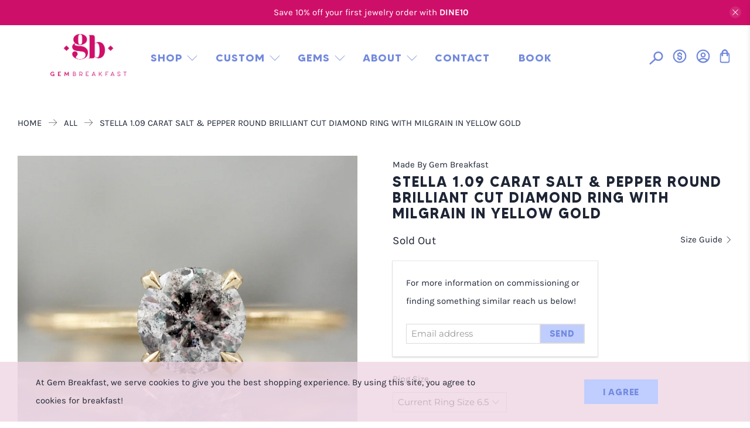

--- FILE ---
content_type: text/html; charset=utf-8
request_url: https://gembreakfast.com/products/stella-salt-pepper-round-brilliant-cut-diamond-ring-with-milgrain-in-yellow-gold
body_size: 68145
content:

















 <!doctype html>
<html lang="en">
<head> <script src="https://cdn-widgetsrepository.yotpo.com/v1/loader/PtP43JiUQQtRLWt1zkdRr8xnbpCRsYmnXlcIUDC5" async></script> <link rel="amphtml" href="https://gembreakfast.com/a/s/products/stella-salt-pepper-round-brilliant-cut-diamond-ring-with-milgrain-in-yellow-gold"> <meta charset="utf-8"> <meta http-equiv="cleartype" content="on"> <meta name="robots" content="index,follow"> <meta name="viewport" content="width=device-width,initial-scale=1"> <meta name=“google-site-verification” content=“erR9vyWhzi9D4BaAm8G_W0kI37oZ-EnfP7HWMpFfkfw” /> <meta name="theme-color" content="#ffffff"> <link rel="canonical" href="https://gembreakfast.com/products/stella-salt-pepper-round-brilliant-cut-diamond-ring-with-milgrain-in-yellow-gold" />
      
    
  

	

		<script type="application/ld+json">
		{
			"@context": "https://schema.org",
			"@type": "Organization",
			"name": "Gem Breakfast",
			"url": "https://gembreakfast.com",
			"logo": "https://cdn.shopify.com/s/files/1/1961/6639/files/Magenta_Stacked.png?v=1739880821",
			"sameAs": [
				"https://www.instagram.com/gembreakfast/",
				"https://www.pinterest.com/gembreakfast/",
				"https://www.youtube.com/channel/UCZSCedlcc1FkuEDzL0ajEPA",
				"https://www.facebook.com/gembreakfast"
			],
			"alternateName": [
				"Gem Breajfast",
				"Made by Gem Breakfast"
			],
			"founder": "Catherine Cason",
			"foundingDate": "2017",
			"foundingLocation": {
				"@type": "Place",
				"name": "San Francisco, CA"
			},
			"description": "Gem Breakfast creates boldly crafted fine jewelry and engagement rings — consciously sourced gemstones, unique designs, and heirloom quality that’s uniquely ours.",
			"slogan": "boldly crafted. consciously sourced. uniquely ours.",
			"knowsAbout": [
				"engagement rings",
				"fine jewelry",
				"custom rings",
				"wedding bands",
				"rings",
				"wedding rings",
				"sapphire rings",
				"champagne diamonds",
				"diamonds",
				"diamond rings",
				"montana sapphires"
			],
			"contactPoint": {
				"@type": "ContactPoint",
				"telephone": "+1-833-735-0469",
				"email": "info@gembreakfast.com",
				"contactType": "Customer Service",
				"areaServed": "US",
				"availableLanguage": ["English"]
			}
		}
		</script>
	
<title>Stella 1.09 Carat Salt &amp; Pepper Round Brilliant Cut Diamond Ring With  - Gem Breakfast</title> <link rel="preconnect dns-prefetch" href="https://fonts.shopifycdn.com" /> <link rel="preconnect dns-prefetch" href="https://cdn.shopify.com" /> <link rel="preconnect dns-prefetch" href="https://v.shopify.com" /> <link rel="preconnect dns-prefetch" href="https://cdn.shopifycloud.com" /> <link rel="preconnect dns-prefetch" href="https://use.typekit.net" /> <link href="//gembreakfast.com/cdn/shop/t/58/assets/base.css?v=151189208903973570661767876939" rel="stylesheet" type="text/css" media="all" /> <link rel="stylesheet" href="https://use.typekit.net/zlp2jss.css" /> <link href="//gembreakfast.com/cdn/shop/t/58/assets/fancybox.css?v=30466120580444283401765537333" rel="stylesheet" type="text/css" media="all" /> <!-- Stylesheets for Flex "2.0.1" --> <link href="//gembreakfast.com/cdn/shop/t/58/assets/styles.scss.css?v=143035285327951488001768234179" rel="stylesheet" type="text/css" media="all" /> <link href="//gembreakfast.com/cdn/shop/t/58/assets/custom-gem.css?v=43994951332162467691767866067" rel="stylesheet" type="text/css" media="all" />
	<link href="//gembreakfast.com/cdn/shop/t/58/assets/swiper-bundle.min.css?v=56053569322757316681767868696" rel="stylesheet" type="text/css" media="all" /> <script type="text/javascript" src="/services/javascripts/currencies.js" ></script> <script>
    

Shopify = window.Shopify || {};


window.theme = {
  info: {
    name: "Flex",
    version: "2.0.1"
  }
}


Currency = window.Currency || {};
Currency.show_multiple_currencies = false;
Currency.shop_currency = "USD";
Currency.default_currency = "USD";
Currency.display_format = "money_with_currency_format";
Currency.money_format = "${{amount}} USD";
Currency.money_format_no_currency = "${{amount}}";
Currency.money_format_currency = "${{amount}} USD";
Currency.native_multi_currency = true;



Window.theme = {};
Window.theme.allCountryOptionTags = "\u003coption value=\"United States\" data-provinces=\"[[\u0026quot;Alabama\u0026quot;,\u0026quot;Alabama\u0026quot;],[\u0026quot;Alaska\u0026quot;,\u0026quot;Alaska\u0026quot;],[\u0026quot;American Samoa\u0026quot;,\u0026quot;American Samoa\u0026quot;],[\u0026quot;Arizona\u0026quot;,\u0026quot;Arizona\u0026quot;],[\u0026quot;Arkansas\u0026quot;,\u0026quot;Arkansas\u0026quot;],[\u0026quot;Armed Forces Americas\u0026quot;,\u0026quot;Armed Forces Americas\u0026quot;],[\u0026quot;Armed Forces Europe\u0026quot;,\u0026quot;Armed Forces Europe\u0026quot;],[\u0026quot;Armed Forces Pacific\u0026quot;,\u0026quot;Armed Forces Pacific\u0026quot;],[\u0026quot;California\u0026quot;,\u0026quot;California\u0026quot;],[\u0026quot;Colorado\u0026quot;,\u0026quot;Colorado\u0026quot;],[\u0026quot;Connecticut\u0026quot;,\u0026quot;Connecticut\u0026quot;],[\u0026quot;Delaware\u0026quot;,\u0026quot;Delaware\u0026quot;],[\u0026quot;District of Columbia\u0026quot;,\u0026quot;Washington DC\u0026quot;],[\u0026quot;Federated States of Micronesia\u0026quot;,\u0026quot;Micronesia\u0026quot;],[\u0026quot;Florida\u0026quot;,\u0026quot;Florida\u0026quot;],[\u0026quot;Georgia\u0026quot;,\u0026quot;Georgia\u0026quot;],[\u0026quot;Guam\u0026quot;,\u0026quot;Guam\u0026quot;],[\u0026quot;Hawaii\u0026quot;,\u0026quot;Hawaii\u0026quot;],[\u0026quot;Idaho\u0026quot;,\u0026quot;Idaho\u0026quot;],[\u0026quot;Illinois\u0026quot;,\u0026quot;Illinois\u0026quot;],[\u0026quot;Indiana\u0026quot;,\u0026quot;Indiana\u0026quot;],[\u0026quot;Iowa\u0026quot;,\u0026quot;Iowa\u0026quot;],[\u0026quot;Kansas\u0026quot;,\u0026quot;Kansas\u0026quot;],[\u0026quot;Kentucky\u0026quot;,\u0026quot;Kentucky\u0026quot;],[\u0026quot;Louisiana\u0026quot;,\u0026quot;Louisiana\u0026quot;],[\u0026quot;Maine\u0026quot;,\u0026quot;Maine\u0026quot;],[\u0026quot;Marshall Islands\u0026quot;,\u0026quot;Marshall Islands\u0026quot;],[\u0026quot;Maryland\u0026quot;,\u0026quot;Maryland\u0026quot;],[\u0026quot;Massachusetts\u0026quot;,\u0026quot;Massachusetts\u0026quot;],[\u0026quot;Michigan\u0026quot;,\u0026quot;Michigan\u0026quot;],[\u0026quot;Minnesota\u0026quot;,\u0026quot;Minnesota\u0026quot;],[\u0026quot;Mississippi\u0026quot;,\u0026quot;Mississippi\u0026quot;],[\u0026quot;Missouri\u0026quot;,\u0026quot;Missouri\u0026quot;],[\u0026quot;Montana\u0026quot;,\u0026quot;Montana\u0026quot;],[\u0026quot;Nebraska\u0026quot;,\u0026quot;Nebraska\u0026quot;],[\u0026quot;Nevada\u0026quot;,\u0026quot;Nevada\u0026quot;],[\u0026quot;New Hampshire\u0026quot;,\u0026quot;New Hampshire\u0026quot;],[\u0026quot;New Jersey\u0026quot;,\u0026quot;New Jersey\u0026quot;],[\u0026quot;New Mexico\u0026quot;,\u0026quot;New Mexico\u0026quot;],[\u0026quot;New York\u0026quot;,\u0026quot;New York\u0026quot;],[\u0026quot;North Carolina\u0026quot;,\u0026quot;North Carolina\u0026quot;],[\u0026quot;North Dakota\u0026quot;,\u0026quot;North Dakota\u0026quot;],[\u0026quot;Northern Mariana Islands\u0026quot;,\u0026quot;Northern Mariana Islands\u0026quot;],[\u0026quot;Ohio\u0026quot;,\u0026quot;Ohio\u0026quot;],[\u0026quot;Oklahoma\u0026quot;,\u0026quot;Oklahoma\u0026quot;],[\u0026quot;Oregon\u0026quot;,\u0026quot;Oregon\u0026quot;],[\u0026quot;Palau\u0026quot;,\u0026quot;Palau\u0026quot;],[\u0026quot;Pennsylvania\u0026quot;,\u0026quot;Pennsylvania\u0026quot;],[\u0026quot;Puerto Rico\u0026quot;,\u0026quot;Puerto Rico\u0026quot;],[\u0026quot;Rhode Island\u0026quot;,\u0026quot;Rhode Island\u0026quot;],[\u0026quot;South Carolina\u0026quot;,\u0026quot;South Carolina\u0026quot;],[\u0026quot;South Dakota\u0026quot;,\u0026quot;South Dakota\u0026quot;],[\u0026quot;Tennessee\u0026quot;,\u0026quot;Tennessee\u0026quot;],[\u0026quot;Texas\u0026quot;,\u0026quot;Texas\u0026quot;],[\u0026quot;Utah\u0026quot;,\u0026quot;Utah\u0026quot;],[\u0026quot;Vermont\u0026quot;,\u0026quot;Vermont\u0026quot;],[\u0026quot;Virgin Islands\u0026quot;,\u0026quot;U.S. Virgin Islands\u0026quot;],[\u0026quot;Virginia\u0026quot;,\u0026quot;Virginia\u0026quot;],[\u0026quot;Washington\u0026quot;,\u0026quot;Washington\u0026quot;],[\u0026quot;West Virginia\u0026quot;,\u0026quot;West Virginia\u0026quot;],[\u0026quot;Wisconsin\u0026quot;,\u0026quot;Wisconsin\u0026quot;],[\u0026quot;Wyoming\u0026quot;,\u0026quot;Wyoming\u0026quot;]]\"\u003eUnited States\u003c\/option\u003e\n\u003coption value=\"Canada\" data-provinces=\"[[\u0026quot;Alberta\u0026quot;,\u0026quot;Alberta\u0026quot;],[\u0026quot;British Columbia\u0026quot;,\u0026quot;British Columbia\u0026quot;],[\u0026quot;Manitoba\u0026quot;,\u0026quot;Manitoba\u0026quot;],[\u0026quot;New Brunswick\u0026quot;,\u0026quot;New Brunswick\u0026quot;],[\u0026quot;Newfoundland and Labrador\u0026quot;,\u0026quot;Newfoundland and Labrador\u0026quot;],[\u0026quot;Northwest Territories\u0026quot;,\u0026quot;Northwest Territories\u0026quot;],[\u0026quot;Nova Scotia\u0026quot;,\u0026quot;Nova Scotia\u0026quot;],[\u0026quot;Nunavut\u0026quot;,\u0026quot;Nunavut\u0026quot;],[\u0026quot;Ontario\u0026quot;,\u0026quot;Ontario\u0026quot;],[\u0026quot;Prince Edward Island\u0026quot;,\u0026quot;Prince Edward Island\u0026quot;],[\u0026quot;Quebec\u0026quot;,\u0026quot;Quebec\u0026quot;],[\u0026quot;Saskatchewan\u0026quot;,\u0026quot;Saskatchewan\u0026quot;],[\u0026quot;Yukon\u0026quot;,\u0026quot;Yukon\u0026quot;]]\"\u003eCanada\u003c\/option\u003e\n\u003coption value=\"Austria\" data-provinces=\"[]\"\u003eAustria\u003c\/option\u003e\n\u003coption value=\"---\" data-provinces=\"[]\"\u003e---\u003c\/option\u003e\n\u003coption value=\"Afghanistan\" data-provinces=\"[]\"\u003eAfghanistan\u003c\/option\u003e\n\u003coption value=\"Aland Islands\" data-provinces=\"[]\"\u003eÅland Islands\u003c\/option\u003e\n\u003coption value=\"Albania\" data-provinces=\"[]\"\u003eAlbania\u003c\/option\u003e\n\u003coption value=\"Algeria\" data-provinces=\"[]\"\u003eAlgeria\u003c\/option\u003e\n\u003coption value=\"Andorra\" data-provinces=\"[]\"\u003eAndorra\u003c\/option\u003e\n\u003coption value=\"Angola\" data-provinces=\"[]\"\u003eAngola\u003c\/option\u003e\n\u003coption value=\"Anguilla\" data-provinces=\"[]\"\u003eAnguilla\u003c\/option\u003e\n\u003coption value=\"Antigua And Barbuda\" data-provinces=\"[]\"\u003eAntigua \u0026 Barbuda\u003c\/option\u003e\n\u003coption value=\"Argentina\" data-provinces=\"[[\u0026quot;Buenos Aires\u0026quot;,\u0026quot;Buenos Aires Province\u0026quot;],[\u0026quot;Catamarca\u0026quot;,\u0026quot;Catamarca\u0026quot;],[\u0026quot;Chaco\u0026quot;,\u0026quot;Chaco\u0026quot;],[\u0026quot;Chubut\u0026quot;,\u0026quot;Chubut\u0026quot;],[\u0026quot;Ciudad Autónoma de Buenos Aires\u0026quot;,\u0026quot;Buenos Aires (Autonomous City)\u0026quot;],[\u0026quot;Corrientes\u0026quot;,\u0026quot;Corrientes\u0026quot;],[\u0026quot;Córdoba\u0026quot;,\u0026quot;Córdoba\u0026quot;],[\u0026quot;Entre Ríos\u0026quot;,\u0026quot;Entre Ríos\u0026quot;],[\u0026quot;Formosa\u0026quot;,\u0026quot;Formosa\u0026quot;],[\u0026quot;Jujuy\u0026quot;,\u0026quot;Jujuy\u0026quot;],[\u0026quot;La Pampa\u0026quot;,\u0026quot;La Pampa\u0026quot;],[\u0026quot;La Rioja\u0026quot;,\u0026quot;La Rioja\u0026quot;],[\u0026quot;Mendoza\u0026quot;,\u0026quot;Mendoza\u0026quot;],[\u0026quot;Misiones\u0026quot;,\u0026quot;Misiones\u0026quot;],[\u0026quot;Neuquén\u0026quot;,\u0026quot;Neuquén\u0026quot;],[\u0026quot;Río Negro\u0026quot;,\u0026quot;Río Negro\u0026quot;],[\u0026quot;Salta\u0026quot;,\u0026quot;Salta\u0026quot;],[\u0026quot;San Juan\u0026quot;,\u0026quot;San Juan\u0026quot;],[\u0026quot;San Luis\u0026quot;,\u0026quot;San Luis\u0026quot;],[\u0026quot;Santa Cruz\u0026quot;,\u0026quot;Santa Cruz\u0026quot;],[\u0026quot;Santa Fe\u0026quot;,\u0026quot;Santa Fe\u0026quot;],[\u0026quot;Santiago Del Estero\u0026quot;,\u0026quot;Santiago del Estero\u0026quot;],[\u0026quot;Tierra Del Fuego\u0026quot;,\u0026quot;Tierra del Fuego\u0026quot;],[\u0026quot;Tucumán\u0026quot;,\u0026quot;Tucumán\u0026quot;]]\"\u003eArgentina\u003c\/option\u003e\n\u003coption value=\"Armenia\" data-provinces=\"[]\"\u003eArmenia\u003c\/option\u003e\n\u003coption value=\"Aruba\" data-provinces=\"[]\"\u003eAruba\u003c\/option\u003e\n\u003coption value=\"Ascension Island\" data-provinces=\"[]\"\u003eAscension Island\u003c\/option\u003e\n\u003coption value=\"Australia\" data-provinces=\"[[\u0026quot;Australian Capital Territory\u0026quot;,\u0026quot;Australian Capital Territory\u0026quot;],[\u0026quot;New South Wales\u0026quot;,\u0026quot;New South Wales\u0026quot;],[\u0026quot;Northern Territory\u0026quot;,\u0026quot;Northern Territory\u0026quot;],[\u0026quot;Queensland\u0026quot;,\u0026quot;Queensland\u0026quot;],[\u0026quot;South Australia\u0026quot;,\u0026quot;South Australia\u0026quot;],[\u0026quot;Tasmania\u0026quot;,\u0026quot;Tasmania\u0026quot;],[\u0026quot;Victoria\u0026quot;,\u0026quot;Victoria\u0026quot;],[\u0026quot;Western Australia\u0026quot;,\u0026quot;Western Australia\u0026quot;]]\"\u003eAustralia\u003c\/option\u003e\n\u003coption value=\"Austria\" data-provinces=\"[]\"\u003eAustria\u003c\/option\u003e\n\u003coption value=\"Azerbaijan\" data-provinces=\"[]\"\u003eAzerbaijan\u003c\/option\u003e\n\u003coption value=\"Bahamas\" data-provinces=\"[]\"\u003eBahamas\u003c\/option\u003e\n\u003coption value=\"Bahrain\" data-provinces=\"[]\"\u003eBahrain\u003c\/option\u003e\n\u003coption value=\"Bangladesh\" data-provinces=\"[]\"\u003eBangladesh\u003c\/option\u003e\n\u003coption value=\"Barbados\" data-provinces=\"[]\"\u003eBarbados\u003c\/option\u003e\n\u003coption value=\"Belarus\" data-provinces=\"[]\"\u003eBelarus\u003c\/option\u003e\n\u003coption value=\"Belgium\" data-provinces=\"[]\"\u003eBelgium\u003c\/option\u003e\n\u003coption value=\"Belize\" data-provinces=\"[]\"\u003eBelize\u003c\/option\u003e\n\u003coption value=\"Benin\" data-provinces=\"[]\"\u003eBenin\u003c\/option\u003e\n\u003coption value=\"Bermuda\" data-provinces=\"[]\"\u003eBermuda\u003c\/option\u003e\n\u003coption value=\"Bhutan\" data-provinces=\"[]\"\u003eBhutan\u003c\/option\u003e\n\u003coption value=\"Bolivia\" data-provinces=\"[]\"\u003eBolivia\u003c\/option\u003e\n\u003coption value=\"Bosnia And Herzegovina\" data-provinces=\"[]\"\u003eBosnia \u0026 Herzegovina\u003c\/option\u003e\n\u003coption value=\"Botswana\" data-provinces=\"[]\"\u003eBotswana\u003c\/option\u003e\n\u003coption value=\"Brazil\" data-provinces=\"[[\u0026quot;Acre\u0026quot;,\u0026quot;Acre\u0026quot;],[\u0026quot;Alagoas\u0026quot;,\u0026quot;Alagoas\u0026quot;],[\u0026quot;Amapá\u0026quot;,\u0026quot;Amapá\u0026quot;],[\u0026quot;Amazonas\u0026quot;,\u0026quot;Amazonas\u0026quot;],[\u0026quot;Bahia\u0026quot;,\u0026quot;Bahia\u0026quot;],[\u0026quot;Ceará\u0026quot;,\u0026quot;Ceará\u0026quot;],[\u0026quot;Distrito Federal\u0026quot;,\u0026quot;Federal District\u0026quot;],[\u0026quot;Espírito Santo\u0026quot;,\u0026quot;Espírito Santo\u0026quot;],[\u0026quot;Goiás\u0026quot;,\u0026quot;Goiás\u0026quot;],[\u0026quot;Maranhão\u0026quot;,\u0026quot;Maranhão\u0026quot;],[\u0026quot;Mato Grosso\u0026quot;,\u0026quot;Mato Grosso\u0026quot;],[\u0026quot;Mato Grosso do Sul\u0026quot;,\u0026quot;Mato Grosso do Sul\u0026quot;],[\u0026quot;Minas Gerais\u0026quot;,\u0026quot;Minas Gerais\u0026quot;],[\u0026quot;Paraná\u0026quot;,\u0026quot;Paraná\u0026quot;],[\u0026quot;Paraíba\u0026quot;,\u0026quot;Paraíba\u0026quot;],[\u0026quot;Pará\u0026quot;,\u0026quot;Pará\u0026quot;],[\u0026quot;Pernambuco\u0026quot;,\u0026quot;Pernambuco\u0026quot;],[\u0026quot;Piauí\u0026quot;,\u0026quot;Piauí\u0026quot;],[\u0026quot;Rio Grande do Norte\u0026quot;,\u0026quot;Rio Grande do Norte\u0026quot;],[\u0026quot;Rio Grande do Sul\u0026quot;,\u0026quot;Rio Grande do Sul\u0026quot;],[\u0026quot;Rio de Janeiro\u0026quot;,\u0026quot;Rio de Janeiro\u0026quot;],[\u0026quot;Rondônia\u0026quot;,\u0026quot;Rondônia\u0026quot;],[\u0026quot;Roraima\u0026quot;,\u0026quot;Roraima\u0026quot;],[\u0026quot;Santa Catarina\u0026quot;,\u0026quot;Santa Catarina\u0026quot;],[\u0026quot;Sergipe\u0026quot;,\u0026quot;Sergipe\u0026quot;],[\u0026quot;São Paulo\u0026quot;,\u0026quot;São Paulo\u0026quot;],[\u0026quot;Tocantins\u0026quot;,\u0026quot;Tocantins\u0026quot;]]\"\u003eBrazil\u003c\/option\u003e\n\u003coption value=\"British Indian Ocean Territory\" data-provinces=\"[]\"\u003eBritish Indian Ocean Territory\u003c\/option\u003e\n\u003coption value=\"Virgin Islands, British\" data-provinces=\"[]\"\u003eBritish Virgin Islands\u003c\/option\u003e\n\u003coption value=\"Brunei\" data-provinces=\"[]\"\u003eBrunei\u003c\/option\u003e\n\u003coption value=\"Bulgaria\" data-provinces=\"[]\"\u003eBulgaria\u003c\/option\u003e\n\u003coption value=\"Burkina Faso\" data-provinces=\"[]\"\u003eBurkina Faso\u003c\/option\u003e\n\u003coption value=\"Burundi\" data-provinces=\"[]\"\u003eBurundi\u003c\/option\u003e\n\u003coption value=\"Cambodia\" data-provinces=\"[]\"\u003eCambodia\u003c\/option\u003e\n\u003coption value=\"Republic of Cameroon\" data-provinces=\"[]\"\u003eCameroon\u003c\/option\u003e\n\u003coption value=\"Canada\" data-provinces=\"[[\u0026quot;Alberta\u0026quot;,\u0026quot;Alberta\u0026quot;],[\u0026quot;British Columbia\u0026quot;,\u0026quot;British Columbia\u0026quot;],[\u0026quot;Manitoba\u0026quot;,\u0026quot;Manitoba\u0026quot;],[\u0026quot;New Brunswick\u0026quot;,\u0026quot;New Brunswick\u0026quot;],[\u0026quot;Newfoundland and Labrador\u0026quot;,\u0026quot;Newfoundland and Labrador\u0026quot;],[\u0026quot;Northwest Territories\u0026quot;,\u0026quot;Northwest Territories\u0026quot;],[\u0026quot;Nova Scotia\u0026quot;,\u0026quot;Nova Scotia\u0026quot;],[\u0026quot;Nunavut\u0026quot;,\u0026quot;Nunavut\u0026quot;],[\u0026quot;Ontario\u0026quot;,\u0026quot;Ontario\u0026quot;],[\u0026quot;Prince Edward Island\u0026quot;,\u0026quot;Prince Edward Island\u0026quot;],[\u0026quot;Quebec\u0026quot;,\u0026quot;Quebec\u0026quot;],[\u0026quot;Saskatchewan\u0026quot;,\u0026quot;Saskatchewan\u0026quot;],[\u0026quot;Yukon\u0026quot;,\u0026quot;Yukon\u0026quot;]]\"\u003eCanada\u003c\/option\u003e\n\u003coption value=\"Cape Verde\" data-provinces=\"[]\"\u003eCape Verde\u003c\/option\u003e\n\u003coption value=\"Caribbean Netherlands\" data-provinces=\"[]\"\u003eCaribbean Netherlands\u003c\/option\u003e\n\u003coption value=\"Cayman Islands\" data-provinces=\"[]\"\u003eCayman Islands\u003c\/option\u003e\n\u003coption value=\"Central African Republic\" data-provinces=\"[]\"\u003eCentral African Republic\u003c\/option\u003e\n\u003coption value=\"Chad\" data-provinces=\"[]\"\u003eChad\u003c\/option\u003e\n\u003coption value=\"Chile\" data-provinces=\"[[\u0026quot;Antofagasta\u0026quot;,\u0026quot;Antofagasta\u0026quot;],[\u0026quot;Araucanía\u0026quot;,\u0026quot;Araucanía\u0026quot;],[\u0026quot;Arica and Parinacota\u0026quot;,\u0026quot;Arica y Parinacota\u0026quot;],[\u0026quot;Atacama\u0026quot;,\u0026quot;Atacama\u0026quot;],[\u0026quot;Aysén\u0026quot;,\u0026quot;Aysén\u0026quot;],[\u0026quot;Biobío\u0026quot;,\u0026quot;Bío Bío\u0026quot;],[\u0026quot;Coquimbo\u0026quot;,\u0026quot;Coquimbo\u0026quot;],[\u0026quot;Los Lagos\u0026quot;,\u0026quot;Los Lagos\u0026quot;],[\u0026quot;Los Ríos\u0026quot;,\u0026quot;Los Ríos\u0026quot;],[\u0026quot;Magallanes\u0026quot;,\u0026quot;Magallanes Region\u0026quot;],[\u0026quot;Maule\u0026quot;,\u0026quot;Maule\u0026quot;],[\u0026quot;O\u0026#39;Higgins\u0026quot;,\u0026quot;Libertador General Bernardo O’Higgins\u0026quot;],[\u0026quot;Santiago\u0026quot;,\u0026quot;Santiago Metropolitan\u0026quot;],[\u0026quot;Tarapacá\u0026quot;,\u0026quot;Tarapacá\u0026quot;],[\u0026quot;Valparaíso\u0026quot;,\u0026quot;Valparaíso\u0026quot;],[\u0026quot;Ñuble\u0026quot;,\u0026quot;Ñuble\u0026quot;]]\"\u003eChile\u003c\/option\u003e\n\u003coption value=\"China\" data-provinces=\"[[\u0026quot;Anhui\u0026quot;,\u0026quot;Anhui\u0026quot;],[\u0026quot;Beijing\u0026quot;,\u0026quot;Beijing\u0026quot;],[\u0026quot;Chongqing\u0026quot;,\u0026quot;Chongqing\u0026quot;],[\u0026quot;Fujian\u0026quot;,\u0026quot;Fujian\u0026quot;],[\u0026quot;Gansu\u0026quot;,\u0026quot;Gansu\u0026quot;],[\u0026quot;Guangdong\u0026quot;,\u0026quot;Guangdong\u0026quot;],[\u0026quot;Guangxi\u0026quot;,\u0026quot;Guangxi\u0026quot;],[\u0026quot;Guizhou\u0026quot;,\u0026quot;Guizhou\u0026quot;],[\u0026quot;Hainan\u0026quot;,\u0026quot;Hainan\u0026quot;],[\u0026quot;Hebei\u0026quot;,\u0026quot;Hebei\u0026quot;],[\u0026quot;Heilongjiang\u0026quot;,\u0026quot;Heilongjiang\u0026quot;],[\u0026quot;Henan\u0026quot;,\u0026quot;Henan\u0026quot;],[\u0026quot;Hubei\u0026quot;,\u0026quot;Hubei\u0026quot;],[\u0026quot;Hunan\u0026quot;,\u0026quot;Hunan\u0026quot;],[\u0026quot;Inner Mongolia\u0026quot;,\u0026quot;Inner Mongolia\u0026quot;],[\u0026quot;Jiangsu\u0026quot;,\u0026quot;Jiangsu\u0026quot;],[\u0026quot;Jiangxi\u0026quot;,\u0026quot;Jiangxi\u0026quot;],[\u0026quot;Jilin\u0026quot;,\u0026quot;Jilin\u0026quot;],[\u0026quot;Liaoning\u0026quot;,\u0026quot;Liaoning\u0026quot;],[\u0026quot;Ningxia\u0026quot;,\u0026quot;Ningxia\u0026quot;],[\u0026quot;Qinghai\u0026quot;,\u0026quot;Qinghai\u0026quot;],[\u0026quot;Shaanxi\u0026quot;,\u0026quot;Shaanxi\u0026quot;],[\u0026quot;Shandong\u0026quot;,\u0026quot;Shandong\u0026quot;],[\u0026quot;Shanghai\u0026quot;,\u0026quot;Shanghai\u0026quot;],[\u0026quot;Shanxi\u0026quot;,\u0026quot;Shanxi\u0026quot;],[\u0026quot;Sichuan\u0026quot;,\u0026quot;Sichuan\u0026quot;],[\u0026quot;Tianjin\u0026quot;,\u0026quot;Tianjin\u0026quot;],[\u0026quot;Xinjiang\u0026quot;,\u0026quot;Xinjiang\u0026quot;],[\u0026quot;Xizang\u0026quot;,\u0026quot;Tibet\u0026quot;],[\u0026quot;Yunnan\u0026quot;,\u0026quot;Yunnan\u0026quot;],[\u0026quot;Zhejiang\u0026quot;,\u0026quot;Zhejiang\u0026quot;]]\"\u003eChina\u003c\/option\u003e\n\u003coption value=\"Christmas Island\" data-provinces=\"[]\"\u003eChristmas Island\u003c\/option\u003e\n\u003coption value=\"Cocos (Keeling) Islands\" data-provinces=\"[]\"\u003eCocos (Keeling) Islands\u003c\/option\u003e\n\u003coption value=\"Colombia\" data-provinces=\"[[\u0026quot;Amazonas\u0026quot;,\u0026quot;Amazonas\u0026quot;],[\u0026quot;Antioquia\u0026quot;,\u0026quot;Antioquia\u0026quot;],[\u0026quot;Arauca\u0026quot;,\u0026quot;Arauca\u0026quot;],[\u0026quot;Atlántico\u0026quot;,\u0026quot;Atlántico\u0026quot;],[\u0026quot;Bogotá, D.C.\u0026quot;,\u0026quot;Capital District\u0026quot;],[\u0026quot;Bolívar\u0026quot;,\u0026quot;Bolívar\u0026quot;],[\u0026quot;Boyacá\u0026quot;,\u0026quot;Boyacá\u0026quot;],[\u0026quot;Caldas\u0026quot;,\u0026quot;Caldas\u0026quot;],[\u0026quot;Caquetá\u0026quot;,\u0026quot;Caquetá\u0026quot;],[\u0026quot;Casanare\u0026quot;,\u0026quot;Casanare\u0026quot;],[\u0026quot;Cauca\u0026quot;,\u0026quot;Cauca\u0026quot;],[\u0026quot;Cesar\u0026quot;,\u0026quot;Cesar\u0026quot;],[\u0026quot;Chocó\u0026quot;,\u0026quot;Chocó\u0026quot;],[\u0026quot;Cundinamarca\u0026quot;,\u0026quot;Cundinamarca\u0026quot;],[\u0026quot;Córdoba\u0026quot;,\u0026quot;Córdoba\u0026quot;],[\u0026quot;Guainía\u0026quot;,\u0026quot;Guainía\u0026quot;],[\u0026quot;Guaviare\u0026quot;,\u0026quot;Guaviare\u0026quot;],[\u0026quot;Huila\u0026quot;,\u0026quot;Huila\u0026quot;],[\u0026quot;La Guajira\u0026quot;,\u0026quot;La Guajira\u0026quot;],[\u0026quot;Magdalena\u0026quot;,\u0026quot;Magdalena\u0026quot;],[\u0026quot;Meta\u0026quot;,\u0026quot;Meta\u0026quot;],[\u0026quot;Nariño\u0026quot;,\u0026quot;Nariño\u0026quot;],[\u0026quot;Norte de Santander\u0026quot;,\u0026quot;Norte de Santander\u0026quot;],[\u0026quot;Putumayo\u0026quot;,\u0026quot;Putumayo\u0026quot;],[\u0026quot;Quindío\u0026quot;,\u0026quot;Quindío\u0026quot;],[\u0026quot;Risaralda\u0026quot;,\u0026quot;Risaralda\u0026quot;],[\u0026quot;San Andrés, Providencia y Santa Catalina\u0026quot;,\u0026quot;San Andrés \\u0026 Providencia\u0026quot;],[\u0026quot;Santander\u0026quot;,\u0026quot;Santander\u0026quot;],[\u0026quot;Sucre\u0026quot;,\u0026quot;Sucre\u0026quot;],[\u0026quot;Tolima\u0026quot;,\u0026quot;Tolima\u0026quot;],[\u0026quot;Valle del Cauca\u0026quot;,\u0026quot;Valle del Cauca\u0026quot;],[\u0026quot;Vaupés\u0026quot;,\u0026quot;Vaupés\u0026quot;],[\u0026quot;Vichada\u0026quot;,\u0026quot;Vichada\u0026quot;]]\"\u003eColombia\u003c\/option\u003e\n\u003coption value=\"Comoros\" data-provinces=\"[]\"\u003eComoros\u003c\/option\u003e\n\u003coption value=\"Congo\" data-provinces=\"[]\"\u003eCongo - Brazzaville\u003c\/option\u003e\n\u003coption value=\"Congo, The Democratic Republic Of The\" data-provinces=\"[]\"\u003eCongo - Kinshasa\u003c\/option\u003e\n\u003coption value=\"Cook Islands\" data-provinces=\"[]\"\u003eCook Islands\u003c\/option\u003e\n\u003coption value=\"Costa Rica\" data-provinces=\"[[\u0026quot;Alajuela\u0026quot;,\u0026quot;Alajuela\u0026quot;],[\u0026quot;Cartago\u0026quot;,\u0026quot;Cartago\u0026quot;],[\u0026quot;Guanacaste\u0026quot;,\u0026quot;Guanacaste\u0026quot;],[\u0026quot;Heredia\u0026quot;,\u0026quot;Heredia\u0026quot;],[\u0026quot;Limón\u0026quot;,\u0026quot;Limón\u0026quot;],[\u0026quot;Puntarenas\u0026quot;,\u0026quot;Puntarenas\u0026quot;],[\u0026quot;San José\u0026quot;,\u0026quot;San José\u0026quot;]]\"\u003eCosta Rica\u003c\/option\u003e\n\u003coption value=\"Croatia\" data-provinces=\"[]\"\u003eCroatia\u003c\/option\u003e\n\u003coption value=\"Curaçao\" data-provinces=\"[]\"\u003eCuraçao\u003c\/option\u003e\n\u003coption value=\"Cyprus\" data-provinces=\"[]\"\u003eCyprus\u003c\/option\u003e\n\u003coption value=\"Czech Republic\" data-provinces=\"[]\"\u003eCzechia\u003c\/option\u003e\n\u003coption value=\"Côte d'Ivoire\" data-provinces=\"[]\"\u003eCôte d’Ivoire\u003c\/option\u003e\n\u003coption value=\"Denmark\" data-provinces=\"[]\"\u003eDenmark\u003c\/option\u003e\n\u003coption value=\"Djibouti\" data-provinces=\"[]\"\u003eDjibouti\u003c\/option\u003e\n\u003coption value=\"Dominica\" data-provinces=\"[]\"\u003eDominica\u003c\/option\u003e\n\u003coption value=\"Dominican Republic\" data-provinces=\"[]\"\u003eDominican Republic\u003c\/option\u003e\n\u003coption value=\"Ecuador\" data-provinces=\"[]\"\u003eEcuador\u003c\/option\u003e\n\u003coption value=\"Egypt\" data-provinces=\"[[\u0026quot;6th of October\u0026quot;,\u0026quot;6th of October\u0026quot;],[\u0026quot;Al Sharqia\u0026quot;,\u0026quot;Al Sharqia\u0026quot;],[\u0026quot;Alexandria\u0026quot;,\u0026quot;Alexandria\u0026quot;],[\u0026quot;Aswan\u0026quot;,\u0026quot;Aswan\u0026quot;],[\u0026quot;Asyut\u0026quot;,\u0026quot;Asyut\u0026quot;],[\u0026quot;Beheira\u0026quot;,\u0026quot;Beheira\u0026quot;],[\u0026quot;Beni Suef\u0026quot;,\u0026quot;Beni Suef\u0026quot;],[\u0026quot;Cairo\u0026quot;,\u0026quot;Cairo\u0026quot;],[\u0026quot;Dakahlia\u0026quot;,\u0026quot;Dakahlia\u0026quot;],[\u0026quot;Damietta\u0026quot;,\u0026quot;Damietta\u0026quot;],[\u0026quot;Faiyum\u0026quot;,\u0026quot;Faiyum\u0026quot;],[\u0026quot;Gharbia\u0026quot;,\u0026quot;Gharbia\u0026quot;],[\u0026quot;Giza\u0026quot;,\u0026quot;Giza\u0026quot;],[\u0026quot;Helwan\u0026quot;,\u0026quot;Helwan\u0026quot;],[\u0026quot;Ismailia\u0026quot;,\u0026quot;Ismailia\u0026quot;],[\u0026quot;Kafr el-Sheikh\u0026quot;,\u0026quot;Kafr el-Sheikh\u0026quot;],[\u0026quot;Luxor\u0026quot;,\u0026quot;Luxor\u0026quot;],[\u0026quot;Matrouh\u0026quot;,\u0026quot;Matrouh\u0026quot;],[\u0026quot;Minya\u0026quot;,\u0026quot;Minya\u0026quot;],[\u0026quot;Monufia\u0026quot;,\u0026quot;Monufia\u0026quot;],[\u0026quot;New Valley\u0026quot;,\u0026quot;New Valley\u0026quot;],[\u0026quot;North Sinai\u0026quot;,\u0026quot;North Sinai\u0026quot;],[\u0026quot;Port Said\u0026quot;,\u0026quot;Port Said\u0026quot;],[\u0026quot;Qalyubia\u0026quot;,\u0026quot;Qalyubia\u0026quot;],[\u0026quot;Qena\u0026quot;,\u0026quot;Qena\u0026quot;],[\u0026quot;Red Sea\u0026quot;,\u0026quot;Red Sea\u0026quot;],[\u0026quot;Sohag\u0026quot;,\u0026quot;Sohag\u0026quot;],[\u0026quot;South Sinai\u0026quot;,\u0026quot;South Sinai\u0026quot;],[\u0026quot;Suez\u0026quot;,\u0026quot;Suez\u0026quot;]]\"\u003eEgypt\u003c\/option\u003e\n\u003coption value=\"El Salvador\" data-provinces=\"[[\u0026quot;Ahuachapán\u0026quot;,\u0026quot;Ahuachapán\u0026quot;],[\u0026quot;Cabañas\u0026quot;,\u0026quot;Cabañas\u0026quot;],[\u0026quot;Chalatenango\u0026quot;,\u0026quot;Chalatenango\u0026quot;],[\u0026quot;Cuscatlán\u0026quot;,\u0026quot;Cuscatlán\u0026quot;],[\u0026quot;La Libertad\u0026quot;,\u0026quot;La Libertad\u0026quot;],[\u0026quot;La Paz\u0026quot;,\u0026quot;La Paz\u0026quot;],[\u0026quot;La Unión\u0026quot;,\u0026quot;La Unión\u0026quot;],[\u0026quot;Morazán\u0026quot;,\u0026quot;Morazán\u0026quot;],[\u0026quot;San Miguel\u0026quot;,\u0026quot;San Miguel\u0026quot;],[\u0026quot;San Salvador\u0026quot;,\u0026quot;San Salvador\u0026quot;],[\u0026quot;San Vicente\u0026quot;,\u0026quot;San Vicente\u0026quot;],[\u0026quot;Santa Ana\u0026quot;,\u0026quot;Santa Ana\u0026quot;],[\u0026quot;Sonsonate\u0026quot;,\u0026quot;Sonsonate\u0026quot;],[\u0026quot;Usulután\u0026quot;,\u0026quot;Usulután\u0026quot;]]\"\u003eEl Salvador\u003c\/option\u003e\n\u003coption value=\"Equatorial Guinea\" data-provinces=\"[]\"\u003eEquatorial Guinea\u003c\/option\u003e\n\u003coption value=\"Eritrea\" data-provinces=\"[]\"\u003eEritrea\u003c\/option\u003e\n\u003coption value=\"Estonia\" data-provinces=\"[]\"\u003eEstonia\u003c\/option\u003e\n\u003coption value=\"Eswatini\" data-provinces=\"[]\"\u003eEswatini\u003c\/option\u003e\n\u003coption value=\"Ethiopia\" data-provinces=\"[]\"\u003eEthiopia\u003c\/option\u003e\n\u003coption value=\"Falkland Islands (Malvinas)\" data-provinces=\"[]\"\u003eFalkland Islands\u003c\/option\u003e\n\u003coption value=\"Faroe Islands\" data-provinces=\"[]\"\u003eFaroe Islands\u003c\/option\u003e\n\u003coption value=\"Fiji\" data-provinces=\"[]\"\u003eFiji\u003c\/option\u003e\n\u003coption value=\"Finland\" data-provinces=\"[]\"\u003eFinland\u003c\/option\u003e\n\u003coption value=\"France\" data-provinces=\"[]\"\u003eFrance\u003c\/option\u003e\n\u003coption value=\"French Guiana\" data-provinces=\"[]\"\u003eFrench Guiana\u003c\/option\u003e\n\u003coption value=\"French Polynesia\" data-provinces=\"[]\"\u003eFrench Polynesia\u003c\/option\u003e\n\u003coption value=\"French Southern Territories\" data-provinces=\"[]\"\u003eFrench Southern Territories\u003c\/option\u003e\n\u003coption value=\"Gabon\" data-provinces=\"[]\"\u003eGabon\u003c\/option\u003e\n\u003coption value=\"Gambia\" data-provinces=\"[]\"\u003eGambia\u003c\/option\u003e\n\u003coption value=\"Georgia\" data-provinces=\"[]\"\u003eGeorgia\u003c\/option\u003e\n\u003coption value=\"Germany\" data-provinces=\"[]\"\u003eGermany\u003c\/option\u003e\n\u003coption value=\"Ghana\" data-provinces=\"[]\"\u003eGhana\u003c\/option\u003e\n\u003coption value=\"Gibraltar\" data-provinces=\"[]\"\u003eGibraltar\u003c\/option\u003e\n\u003coption value=\"Greece\" data-provinces=\"[]\"\u003eGreece\u003c\/option\u003e\n\u003coption value=\"Greenland\" data-provinces=\"[]\"\u003eGreenland\u003c\/option\u003e\n\u003coption value=\"Grenada\" data-provinces=\"[]\"\u003eGrenada\u003c\/option\u003e\n\u003coption value=\"Guadeloupe\" data-provinces=\"[]\"\u003eGuadeloupe\u003c\/option\u003e\n\u003coption value=\"Guatemala\" data-provinces=\"[[\u0026quot;Alta Verapaz\u0026quot;,\u0026quot;Alta Verapaz\u0026quot;],[\u0026quot;Baja Verapaz\u0026quot;,\u0026quot;Baja Verapaz\u0026quot;],[\u0026quot;Chimaltenango\u0026quot;,\u0026quot;Chimaltenango\u0026quot;],[\u0026quot;Chiquimula\u0026quot;,\u0026quot;Chiquimula\u0026quot;],[\u0026quot;El Progreso\u0026quot;,\u0026quot;El Progreso\u0026quot;],[\u0026quot;Escuintla\u0026quot;,\u0026quot;Escuintla\u0026quot;],[\u0026quot;Guatemala\u0026quot;,\u0026quot;Guatemala\u0026quot;],[\u0026quot;Huehuetenango\u0026quot;,\u0026quot;Huehuetenango\u0026quot;],[\u0026quot;Izabal\u0026quot;,\u0026quot;Izabal\u0026quot;],[\u0026quot;Jalapa\u0026quot;,\u0026quot;Jalapa\u0026quot;],[\u0026quot;Jutiapa\u0026quot;,\u0026quot;Jutiapa\u0026quot;],[\u0026quot;Petén\u0026quot;,\u0026quot;Petén\u0026quot;],[\u0026quot;Quetzaltenango\u0026quot;,\u0026quot;Quetzaltenango\u0026quot;],[\u0026quot;Quiché\u0026quot;,\u0026quot;Quiché\u0026quot;],[\u0026quot;Retalhuleu\u0026quot;,\u0026quot;Retalhuleu\u0026quot;],[\u0026quot;Sacatepéquez\u0026quot;,\u0026quot;Sacatepéquez\u0026quot;],[\u0026quot;San Marcos\u0026quot;,\u0026quot;San Marcos\u0026quot;],[\u0026quot;Santa Rosa\u0026quot;,\u0026quot;Santa Rosa\u0026quot;],[\u0026quot;Sololá\u0026quot;,\u0026quot;Sololá\u0026quot;],[\u0026quot;Suchitepéquez\u0026quot;,\u0026quot;Suchitepéquez\u0026quot;],[\u0026quot;Totonicapán\u0026quot;,\u0026quot;Totonicapán\u0026quot;],[\u0026quot;Zacapa\u0026quot;,\u0026quot;Zacapa\u0026quot;]]\"\u003eGuatemala\u003c\/option\u003e\n\u003coption value=\"Guernsey\" data-provinces=\"[]\"\u003eGuernsey\u003c\/option\u003e\n\u003coption value=\"Guinea\" data-provinces=\"[]\"\u003eGuinea\u003c\/option\u003e\n\u003coption value=\"Guinea Bissau\" data-provinces=\"[]\"\u003eGuinea-Bissau\u003c\/option\u003e\n\u003coption value=\"Guyana\" data-provinces=\"[]\"\u003eGuyana\u003c\/option\u003e\n\u003coption value=\"Haiti\" data-provinces=\"[]\"\u003eHaiti\u003c\/option\u003e\n\u003coption value=\"Honduras\" data-provinces=\"[]\"\u003eHonduras\u003c\/option\u003e\n\u003coption value=\"Hong Kong\" data-provinces=\"[[\u0026quot;Hong Kong Island\u0026quot;,\u0026quot;Hong Kong Island\u0026quot;],[\u0026quot;Kowloon\u0026quot;,\u0026quot;Kowloon\u0026quot;],[\u0026quot;New Territories\u0026quot;,\u0026quot;New Territories\u0026quot;]]\"\u003eHong Kong SAR\u003c\/option\u003e\n\u003coption value=\"Hungary\" data-provinces=\"[]\"\u003eHungary\u003c\/option\u003e\n\u003coption value=\"Iceland\" data-provinces=\"[]\"\u003eIceland\u003c\/option\u003e\n\u003coption value=\"India\" data-provinces=\"[[\u0026quot;Andaman and Nicobar Islands\u0026quot;,\u0026quot;Andaman and Nicobar Islands\u0026quot;],[\u0026quot;Andhra Pradesh\u0026quot;,\u0026quot;Andhra Pradesh\u0026quot;],[\u0026quot;Arunachal Pradesh\u0026quot;,\u0026quot;Arunachal Pradesh\u0026quot;],[\u0026quot;Assam\u0026quot;,\u0026quot;Assam\u0026quot;],[\u0026quot;Bihar\u0026quot;,\u0026quot;Bihar\u0026quot;],[\u0026quot;Chandigarh\u0026quot;,\u0026quot;Chandigarh\u0026quot;],[\u0026quot;Chhattisgarh\u0026quot;,\u0026quot;Chhattisgarh\u0026quot;],[\u0026quot;Dadra and Nagar Haveli\u0026quot;,\u0026quot;Dadra and Nagar Haveli\u0026quot;],[\u0026quot;Daman and Diu\u0026quot;,\u0026quot;Daman and Diu\u0026quot;],[\u0026quot;Delhi\u0026quot;,\u0026quot;Delhi\u0026quot;],[\u0026quot;Goa\u0026quot;,\u0026quot;Goa\u0026quot;],[\u0026quot;Gujarat\u0026quot;,\u0026quot;Gujarat\u0026quot;],[\u0026quot;Haryana\u0026quot;,\u0026quot;Haryana\u0026quot;],[\u0026quot;Himachal Pradesh\u0026quot;,\u0026quot;Himachal Pradesh\u0026quot;],[\u0026quot;Jammu and Kashmir\u0026quot;,\u0026quot;Jammu and Kashmir\u0026quot;],[\u0026quot;Jharkhand\u0026quot;,\u0026quot;Jharkhand\u0026quot;],[\u0026quot;Karnataka\u0026quot;,\u0026quot;Karnataka\u0026quot;],[\u0026quot;Kerala\u0026quot;,\u0026quot;Kerala\u0026quot;],[\u0026quot;Ladakh\u0026quot;,\u0026quot;Ladakh\u0026quot;],[\u0026quot;Lakshadweep\u0026quot;,\u0026quot;Lakshadweep\u0026quot;],[\u0026quot;Madhya Pradesh\u0026quot;,\u0026quot;Madhya Pradesh\u0026quot;],[\u0026quot;Maharashtra\u0026quot;,\u0026quot;Maharashtra\u0026quot;],[\u0026quot;Manipur\u0026quot;,\u0026quot;Manipur\u0026quot;],[\u0026quot;Meghalaya\u0026quot;,\u0026quot;Meghalaya\u0026quot;],[\u0026quot;Mizoram\u0026quot;,\u0026quot;Mizoram\u0026quot;],[\u0026quot;Nagaland\u0026quot;,\u0026quot;Nagaland\u0026quot;],[\u0026quot;Odisha\u0026quot;,\u0026quot;Odisha\u0026quot;],[\u0026quot;Puducherry\u0026quot;,\u0026quot;Puducherry\u0026quot;],[\u0026quot;Punjab\u0026quot;,\u0026quot;Punjab\u0026quot;],[\u0026quot;Rajasthan\u0026quot;,\u0026quot;Rajasthan\u0026quot;],[\u0026quot;Sikkim\u0026quot;,\u0026quot;Sikkim\u0026quot;],[\u0026quot;Tamil Nadu\u0026quot;,\u0026quot;Tamil Nadu\u0026quot;],[\u0026quot;Telangana\u0026quot;,\u0026quot;Telangana\u0026quot;],[\u0026quot;Tripura\u0026quot;,\u0026quot;Tripura\u0026quot;],[\u0026quot;Uttar Pradesh\u0026quot;,\u0026quot;Uttar Pradesh\u0026quot;],[\u0026quot;Uttarakhand\u0026quot;,\u0026quot;Uttarakhand\u0026quot;],[\u0026quot;West Bengal\u0026quot;,\u0026quot;West Bengal\u0026quot;]]\"\u003eIndia\u003c\/option\u003e\n\u003coption value=\"Indonesia\" data-provinces=\"[[\u0026quot;Aceh\u0026quot;,\u0026quot;Aceh\u0026quot;],[\u0026quot;Bali\u0026quot;,\u0026quot;Bali\u0026quot;],[\u0026quot;Bangka Belitung\u0026quot;,\u0026quot;Bangka–Belitung Islands\u0026quot;],[\u0026quot;Banten\u0026quot;,\u0026quot;Banten\u0026quot;],[\u0026quot;Bengkulu\u0026quot;,\u0026quot;Bengkulu\u0026quot;],[\u0026quot;Gorontalo\u0026quot;,\u0026quot;Gorontalo\u0026quot;],[\u0026quot;Jakarta\u0026quot;,\u0026quot;Jakarta\u0026quot;],[\u0026quot;Jambi\u0026quot;,\u0026quot;Jambi\u0026quot;],[\u0026quot;Jawa Barat\u0026quot;,\u0026quot;West Java\u0026quot;],[\u0026quot;Jawa Tengah\u0026quot;,\u0026quot;Central Java\u0026quot;],[\u0026quot;Jawa Timur\u0026quot;,\u0026quot;East Java\u0026quot;],[\u0026quot;Kalimantan Barat\u0026quot;,\u0026quot;West Kalimantan\u0026quot;],[\u0026quot;Kalimantan Selatan\u0026quot;,\u0026quot;South Kalimantan\u0026quot;],[\u0026quot;Kalimantan Tengah\u0026quot;,\u0026quot;Central Kalimantan\u0026quot;],[\u0026quot;Kalimantan Timur\u0026quot;,\u0026quot;East Kalimantan\u0026quot;],[\u0026quot;Kalimantan Utara\u0026quot;,\u0026quot;North Kalimantan\u0026quot;],[\u0026quot;Kepulauan Riau\u0026quot;,\u0026quot;Riau Islands\u0026quot;],[\u0026quot;Lampung\u0026quot;,\u0026quot;Lampung\u0026quot;],[\u0026quot;Maluku\u0026quot;,\u0026quot;Maluku\u0026quot;],[\u0026quot;Maluku Utara\u0026quot;,\u0026quot;North Maluku\u0026quot;],[\u0026quot;North Sumatra\u0026quot;,\u0026quot;North Sumatra\u0026quot;],[\u0026quot;Nusa Tenggara Barat\u0026quot;,\u0026quot;West Nusa Tenggara\u0026quot;],[\u0026quot;Nusa Tenggara Timur\u0026quot;,\u0026quot;East Nusa Tenggara\u0026quot;],[\u0026quot;Papua\u0026quot;,\u0026quot;Papua\u0026quot;],[\u0026quot;Papua Barat\u0026quot;,\u0026quot;West Papua\u0026quot;],[\u0026quot;Riau\u0026quot;,\u0026quot;Riau\u0026quot;],[\u0026quot;South Sumatra\u0026quot;,\u0026quot;South Sumatra\u0026quot;],[\u0026quot;Sulawesi Barat\u0026quot;,\u0026quot;West Sulawesi\u0026quot;],[\u0026quot;Sulawesi Selatan\u0026quot;,\u0026quot;South Sulawesi\u0026quot;],[\u0026quot;Sulawesi Tengah\u0026quot;,\u0026quot;Central Sulawesi\u0026quot;],[\u0026quot;Sulawesi Tenggara\u0026quot;,\u0026quot;Southeast Sulawesi\u0026quot;],[\u0026quot;Sulawesi Utara\u0026quot;,\u0026quot;North Sulawesi\u0026quot;],[\u0026quot;West Sumatra\u0026quot;,\u0026quot;West Sumatra\u0026quot;],[\u0026quot;Yogyakarta\u0026quot;,\u0026quot;Yogyakarta\u0026quot;]]\"\u003eIndonesia\u003c\/option\u003e\n\u003coption value=\"Iraq\" data-provinces=\"[]\"\u003eIraq\u003c\/option\u003e\n\u003coption value=\"Ireland\" data-provinces=\"[[\u0026quot;Carlow\u0026quot;,\u0026quot;Carlow\u0026quot;],[\u0026quot;Cavan\u0026quot;,\u0026quot;Cavan\u0026quot;],[\u0026quot;Clare\u0026quot;,\u0026quot;Clare\u0026quot;],[\u0026quot;Cork\u0026quot;,\u0026quot;Cork\u0026quot;],[\u0026quot;Donegal\u0026quot;,\u0026quot;Donegal\u0026quot;],[\u0026quot;Dublin\u0026quot;,\u0026quot;Dublin\u0026quot;],[\u0026quot;Galway\u0026quot;,\u0026quot;Galway\u0026quot;],[\u0026quot;Kerry\u0026quot;,\u0026quot;Kerry\u0026quot;],[\u0026quot;Kildare\u0026quot;,\u0026quot;Kildare\u0026quot;],[\u0026quot;Kilkenny\u0026quot;,\u0026quot;Kilkenny\u0026quot;],[\u0026quot;Laois\u0026quot;,\u0026quot;Laois\u0026quot;],[\u0026quot;Leitrim\u0026quot;,\u0026quot;Leitrim\u0026quot;],[\u0026quot;Limerick\u0026quot;,\u0026quot;Limerick\u0026quot;],[\u0026quot;Longford\u0026quot;,\u0026quot;Longford\u0026quot;],[\u0026quot;Louth\u0026quot;,\u0026quot;Louth\u0026quot;],[\u0026quot;Mayo\u0026quot;,\u0026quot;Mayo\u0026quot;],[\u0026quot;Meath\u0026quot;,\u0026quot;Meath\u0026quot;],[\u0026quot;Monaghan\u0026quot;,\u0026quot;Monaghan\u0026quot;],[\u0026quot;Offaly\u0026quot;,\u0026quot;Offaly\u0026quot;],[\u0026quot;Roscommon\u0026quot;,\u0026quot;Roscommon\u0026quot;],[\u0026quot;Sligo\u0026quot;,\u0026quot;Sligo\u0026quot;],[\u0026quot;Tipperary\u0026quot;,\u0026quot;Tipperary\u0026quot;],[\u0026quot;Waterford\u0026quot;,\u0026quot;Waterford\u0026quot;],[\u0026quot;Westmeath\u0026quot;,\u0026quot;Westmeath\u0026quot;],[\u0026quot;Wexford\u0026quot;,\u0026quot;Wexford\u0026quot;],[\u0026quot;Wicklow\u0026quot;,\u0026quot;Wicklow\u0026quot;]]\"\u003eIreland\u003c\/option\u003e\n\u003coption value=\"Isle Of Man\" data-provinces=\"[]\"\u003eIsle of Man\u003c\/option\u003e\n\u003coption value=\"Israel\" data-provinces=\"[]\"\u003eIsrael\u003c\/option\u003e\n\u003coption value=\"Italy\" data-provinces=\"[[\u0026quot;Agrigento\u0026quot;,\u0026quot;Agrigento\u0026quot;],[\u0026quot;Alessandria\u0026quot;,\u0026quot;Alessandria\u0026quot;],[\u0026quot;Ancona\u0026quot;,\u0026quot;Ancona\u0026quot;],[\u0026quot;Aosta\u0026quot;,\u0026quot;Aosta Valley\u0026quot;],[\u0026quot;Arezzo\u0026quot;,\u0026quot;Arezzo\u0026quot;],[\u0026quot;Ascoli Piceno\u0026quot;,\u0026quot;Ascoli Piceno\u0026quot;],[\u0026quot;Asti\u0026quot;,\u0026quot;Asti\u0026quot;],[\u0026quot;Avellino\u0026quot;,\u0026quot;Avellino\u0026quot;],[\u0026quot;Bari\u0026quot;,\u0026quot;Bari\u0026quot;],[\u0026quot;Barletta-Andria-Trani\u0026quot;,\u0026quot;Barletta-Andria-Trani\u0026quot;],[\u0026quot;Belluno\u0026quot;,\u0026quot;Belluno\u0026quot;],[\u0026quot;Benevento\u0026quot;,\u0026quot;Benevento\u0026quot;],[\u0026quot;Bergamo\u0026quot;,\u0026quot;Bergamo\u0026quot;],[\u0026quot;Biella\u0026quot;,\u0026quot;Biella\u0026quot;],[\u0026quot;Bologna\u0026quot;,\u0026quot;Bologna\u0026quot;],[\u0026quot;Bolzano\u0026quot;,\u0026quot;South Tyrol\u0026quot;],[\u0026quot;Brescia\u0026quot;,\u0026quot;Brescia\u0026quot;],[\u0026quot;Brindisi\u0026quot;,\u0026quot;Brindisi\u0026quot;],[\u0026quot;Cagliari\u0026quot;,\u0026quot;Cagliari\u0026quot;],[\u0026quot;Caltanissetta\u0026quot;,\u0026quot;Caltanissetta\u0026quot;],[\u0026quot;Campobasso\u0026quot;,\u0026quot;Campobasso\u0026quot;],[\u0026quot;Carbonia-Iglesias\u0026quot;,\u0026quot;Carbonia-Iglesias\u0026quot;],[\u0026quot;Caserta\u0026quot;,\u0026quot;Caserta\u0026quot;],[\u0026quot;Catania\u0026quot;,\u0026quot;Catania\u0026quot;],[\u0026quot;Catanzaro\u0026quot;,\u0026quot;Catanzaro\u0026quot;],[\u0026quot;Chieti\u0026quot;,\u0026quot;Chieti\u0026quot;],[\u0026quot;Como\u0026quot;,\u0026quot;Como\u0026quot;],[\u0026quot;Cosenza\u0026quot;,\u0026quot;Cosenza\u0026quot;],[\u0026quot;Cremona\u0026quot;,\u0026quot;Cremona\u0026quot;],[\u0026quot;Crotone\u0026quot;,\u0026quot;Crotone\u0026quot;],[\u0026quot;Cuneo\u0026quot;,\u0026quot;Cuneo\u0026quot;],[\u0026quot;Enna\u0026quot;,\u0026quot;Enna\u0026quot;],[\u0026quot;Fermo\u0026quot;,\u0026quot;Fermo\u0026quot;],[\u0026quot;Ferrara\u0026quot;,\u0026quot;Ferrara\u0026quot;],[\u0026quot;Firenze\u0026quot;,\u0026quot;Florence\u0026quot;],[\u0026quot;Foggia\u0026quot;,\u0026quot;Foggia\u0026quot;],[\u0026quot;Forlì-Cesena\u0026quot;,\u0026quot;Forlì-Cesena\u0026quot;],[\u0026quot;Frosinone\u0026quot;,\u0026quot;Frosinone\u0026quot;],[\u0026quot;Genova\u0026quot;,\u0026quot;Genoa\u0026quot;],[\u0026quot;Gorizia\u0026quot;,\u0026quot;Gorizia\u0026quot;],[\u0026quot;Grosseto\u0026quot;,\u0026quot;Grosseto\u0026quot;],[\u0026quot;Imperia\u0026quot;,\u0026quot;Imperia\u0026quot;],[\u0026quot;Isernia\u0026quot;,\u0026quot;Isernia\u0026quot;],[\u0026quot;L\u0026#39;Aquila\u0026quot;,\u0026quot;L’Aquila\u0026quot;],[\u0026quot;La Spezia\u0026quot;,\u0026quot;La Spezia\u0026quot;],[\u0026quot;Latina\u0026quot;,\u0026quot;Latina\u0026quot;],[\u0026quot;Lecce\u0026quot;,\u0026quot;Lecce\u0026quot;],[\u0026quot;Lecco\u0026quot;,\u0026quot;Lecco\u0026quot;],[\u0026quot;Livorno\u0026quot;,\u0026quot;Livorno\u0026quot;],[\u0026quot;Lodi\u0026quot;,\u0026quot;Lodi\u0026quot;],[\u0026quot;Lucca\u0026quot;,\u0026quot;Lucca\u0026quot;],[\u0026quot;Macerata\u0026quot;,\u0026quot;Macerata\u0026quot;],[\u0026quot;Mantova\u0026quot;,\u0026quot;Mantua\u0026quot;],[\u0026quot;Massa-Carrara\u0026quot;,\u0026quot;Massa and Carrara\u0026quot;],[\u0026quot;Matera\u0026quot;,\u0026quot;Matera\u0026quot;],[\u0026quot;Medio Campidano\u0026quot;,\u0026quot;Medio Campidano\u0026quot;],[\u0026quot;Messina\u0026quot;,\u0026quot;Messina\u0026quot;],[\u0026quot;Milano\u0026quot;,\u0026quot;Milan\u0026quot;],[\u0026quot;Modena\u0026quot;,\u0026quot;Modena\u0026quot;],[\u0026quot;Monza e Brianza\u0026quot;,\u0026quot;Monza and Brianza\u0026quot;],[\u0026quot;Napoli\u0026quot;,\u0026quot;Naples\u0026quot;],[\u0026quot;Novara\u0026quot;,\u0026quot;Novara\u0026quot;],[\u0026quot;Nuoro\u0026quot;,\u0026quot;Nuoro\u0026quot;],[\u0026quot;Ogliastra\u0026quot;,\u0026quot;Ogliastra\u0026quot;],[\u0026quot;Olbia-Tempio\u0026quot;,\u0026quot;Olbia-Tempio\u0026quot;],[\u0026quot;Oristano\u0026quot;,\u0026quot;Oristano\u0026quot;],[\u0026quot;Padova\u0026quot;,\u0026quot;Padua\u0026quot;],[\u0026quot;Palermo\u0026quot;,\u0026quot;Palermo\u0026quot;],[\u0026quot;Parma\u0026quot;,\u0026quot;Parma\u0026quot;],[\u0026quot;Pavia\u0026quot;,\u0026quot;Pavia\u0026quot;],[\u0026quot;Perugia\u0026quot;,\u0026quot;Perugia\u0026quot;],[\u0026quot;Pesaro e Urbino\u0026quot;,\u0026quot;Pesaro and Urbino\u0026quot;],[\u0026quot;Pescara\u0026quot;,\u0026quot;Pescara\u0026quot;],[\u0026quot;Piacenza\u0026quot;,\u0026quot;Piacenza\u0026quot;],[\u0026quot;Pisa\u0026quot;,\u0026quot;Pisa\u0026quot;],[\u0026quot;Pistoia\u0026quot;,\u0026quot;Pistoia\u0026quot;],[\u0026quot;Pordenone\u0026quot;,\u0026quot;Pordenone\u0026quot;],[\u0026quot;Potenza\u0026quot;,\u0026quot;Potenza\u0026quot;],[\u0026quot;Prato\u0026quot;,\u0026quot;Prato\u0026quot;],[\u0026quot;Ragusa\u0026quot;,\u0026quot;Ragusa\u0026quot;],[\u0026quot;Ravenna\u0026quot;,\u0026quot;Ravenna\u0026quot;],[\u0026quot;Reggio Calabria\u0026quot;,\u0026quot;Reggio Calabria\u0026quot;],[\u0026quot;Reggio Emilia\u0026quot;,\u0026quot;Reggio Emilia\u0026quot;],[\u0026quot;Rieti\u0026quot;,\u0026quot;Rieti\u0026quot;],[\u0026quot;Rimini\u0026quot;,\u0026quot;Rimini\u0026quot;],[\u0026quot;Roma\u0026quot;,\u0026quot;Rome\u0026quot;],[\u0026quot;Rovigo\u0026quot;,\u0026quot;Rovigo\u0026quot;],[\u0026quot;Salerno\u0026quot;,\u0026quot;Salerno\u0026quot;],[\u0026quot;Sassari\u0026quot;,\u0026quot;Sassari\u0026quot;],[\u0026quot;Savona\u0026quot;,\u0026quot;Savona\u0026quot;],[\u0026quot;Siena\u0026quot;,\u0026quot;Siena\u0026quot;],[\u0026quot;Siracusa\u0026quot;,\u0026quot;Syracuse\u0026quot;],[\u0026quot;Sondrio\u0026quot;,\u0026quot;Sondrio\u0026quot;],[\u0026quot;Taranto\u0026quot;,\u0026quot;Taranto\u0026quot;],[\u0026quot;Teramo\u0026quot;,\u0026quot;Teramo\u0026quot;],[\u0026quot;Terni\u0026quot;,\u0026quot;Terni\u0026quot;],[\u0026quot;Torino\u0026quot;,\u0026quot;Turin\u0026quot;],[\u0026quot;Trapani\u0026quot;,\u0026quot;Trapani\u0026quot;],[\u0026quot;Trento\u0026quot;,\u0026quot;Trentino\u0026quot;],[\u0026quot;Treviso\u0026quot;,\u0026quot;Treviso\u0026quot;],[\u0026quot;Trieste\u0026quot;,\u0026quot;Trieste\u0026quot;],[\u0026quot;Udine\u0026quot;,\u0026quot;Udine\u0026quot;],[\u0026quot;Varese\u0026quot;,\u0026quot;Varese\u0026quot;],[\u0026quot;Venezia\u0026quot;,\u0026quot;Venice\u0026quot;],[\u0026quot;Verbano-Cusio-Ossola\u0026quot;,\u0026quot;Verbano-Cusio-Ossola\u0026quot;],[\u0026quot;Vercelli\u0026quot;,\u0026quot;Vercelli\u0026quot;],[\u0026quot;Verona\u0026quot;,\u0026quot;Verona\u0026quot;],[\u0026quot;Vibo Valentia\u0026quot;,\u0026quot;Vibo Valentia\u0026quot;],[\u0026quot;Vicenza\u0026quot;,\u0026quot;Vicenza\u0026quot;],[\u0026quot;Viterbo\u0026quot;,\u0026quot;Viterbo\u0026quot;]]\"\u003eItaly\u003c\/option\u003e\n\u003coption value=\"Jamaica\" data-provinces=\"[]\"\u003eJamaica\u003c\/option\u003e\n\u003coption value=\"Japan\" data-provinces=\"[[\u0026quot;Aichi\u0026quot;,\u0026quot;Aichi\u0026quot;],[\u0026quot;Akita\u0026quot;,\u0026quot;Akita\u0026quot;],[\u0026quot;Aomori\u0026quot;,\u0026quot;Aomori\u0026quot;],[\u0026quot;Chiba\u0026quot;,\u0026quot;Chiba\u0026quot;],[\u0026quot;Ehime\u0026quot;,\u0026quot;Ehime\u0026quot;],[\u0026quot;Fukui\u0026quot;,\u0026quot;Fukui\u0026quot;],[\u0026quot;Fukuoka\u0026quot;,\u0026quot;Fukuoka\u0026quot;],[\u0026quot;Fukushima\u0026quot;,\u0026quot;Fukushima\u0026quot;],[\u0026quot;Gifu\u0026quot;,\u0026quot;Gifu\u0026quot;],[\u0026quot;Gunma\u0026quot;,\u0026quot;Gunma\u0026quot;],[\u0026quot;Hiroshima\u0026quot;,\u0026quot;Hiroshima\u0026quot;],[\u0026quot;Hokkaidō\u0026quot;,\u0026quot;Hokkaido\u0026quot;],[\u0026quot;Hyōgo\u0026quot;,\u0026quot;Hyogo\u0026quot;],[\u0026quot;Ibaraki\u0026quot;,\u0026quot;Ibaraki\u0026quot;],[\u0026quot;Ishikawa\u0026quot;,\u0026quot;Ishikawa\u0026quot;],[\u0026quot;Iwate\u0026quot;,\u0026quot;Iwate\u0026quot;],[\u0026quot;Kagawa\u0026quot;,\u0026quot;Kagawa\u0026quot;],[\u0026quot;Kagoshima\u0026quot;,\u0026quot;Kagoshima\u0026quot;],[\u0026quot;Kanagawa\u0026quot;,\u0026quot;Kanagawa\u0026quot;],[\u0026quot;Kumamoto\u0026quot;,\u0026quot;Kumamoto\u0026quot;],[\u0026quot;Kyōto\u0026quot;,\u0026quot;Kyoto\u0026quot;],[\u0026quot;Kōchi\u0026quot;,\u0026quot;Kochi\u0026quot;],[\u0026quot;Mie\u0026quot;,\u0026quot;Mie\u0026quot;],[\u0026quot;Miyagi\u0026quot;,\u0026quot;Miyagi\u0026quot;],[\u0026quot;Miyazaki\u0026quot;,\u0026quot;Miyazaki\u0026quot;],[\u0026quot;Nagano\u0026quot;,\u0026quot;Nagano\u0026quot;],[\u0026quot;Nagasaki\u0026quot;,\u0026quot;Nagasaki\u0026quot;],[\u0026quot;Nara\u0026quot;,\u0026quot;Nara\u0026quot;],[\u0026quot;Niigata\u0026quot;,\u0026quot;Niigata\u0026quot;],[\u0026quot;Okayama\u0026quot;,\u0026quot;Okayama\u0026quot;],[\u0026quot;Okinawa\u0026quot;,\u0026quot;Okinawa\u0026quot;],[\u0026quot;Saga\u0026quot;,\u0026quot;Saga\u0026quot;],[\u0026quot;Saitama\u0026quot;,\u0026quot;Saitama\u0026quot;],[\u0026quot;Shiga\u0026quot;,\u0026quot;Shiga\u0026quot;],[\u0026quot;Shimane\u0026quot;,\u0026quot;Shimane\u0026quot;],[\u0026quot;Shizuoka\u0026quot;,\u0026quot;Shizuoka\u0026quot;],[\u0026quot;Tochigi\u0026quot;,\u0026quot;Tochigi\u0026quot;],[\u0026quot;Tokushima\u0026quot;,\u0026quot;Tokushima\u0026quot;],[\u0026quot;Tottori\u0026quot;,\u0026quot;Tottori\u0026quot;],[\u0026quot;Toyama\u0026quot;,\u0026quot;Toyama\u0026quot;],[\u0026quot;Tōkyō\u0026quot;,\u0026quot;Tokyo\u0026quot;],[\u0026quot;Wakayama\u0026quot;,\u0026quot;Wakayama\u0026quot;],[\u0026quot;Yamagata\u0026quot;,\u0026quot;Yamagata\u0026quot;],[\u0026quot;Yamaguchi\u0026quot;,\u0026quot;Yamaguchi\u0026quot;],[\u0026quot;Yamanashi\u0026quot;,\u0026quot;Yamanashi\u0026quot;],[\u0026quot;Ōita\u0026quot;,\u0026quot;Oita\u0026quot;],[\u0026quot;Ōsaka\u0026quot;,\u0026quot;Osaka\u0026quot;]]\"\u003eJapan\u003c\/option\u003e\n\u003coption value=\"Jersey\" data-provinces=\"[]\"\u003eJersey\u003c\/option\u003e\n\u003coption value=\"Jordan\" data-provinces=\"[]\"\u003eJordan\u003c\/option\u003e\n\u003coption value=\"Kazakhstan\" data-provinces=\"[]\"\u003eKazakhstan\u003c\/option\u003e\n\u003coption value=\"Kenya\" data-provinces=\"[]\"\u003eKenya\u003c\/option\u003e\n\u003coption value=\"Kiribati\" data-provinces=\"[]\"\u003eKiribati\u003c\/option\u003e\n\u003coption value=\"Kosovo\" data-provinces=\"[]\"\u003eKosovo\u003c\/option\u003e\n\u003coption value=\"Kuwait\" data-provinces=\"[[\u0026quot;Al Ahmadi\u0026quot;,\u0026quot;Al Ahmadi\u0026quot;],[\u0026quot;Al Asimah\u0026quot;,\u0026quot;Al Asimah\u0026quot;],[\u0026quot;Al Farwaniyah\u0026quot;,\u0026quot;Al Farwaniyah\u0026quot;],[\u0026quot;Al Jahra\u0026quot;,\u0026quot;Al Jahra\u0026quot;],[\u0026quot;Hawalli\u0026quot;,\u0026quot;Hawalli\u0026quot;],[\u0026quot;Mubarak Al-Kabeer\u0026quot;,\u0026quot;Mubarak Al-Kabeer\u0026quot;]]\"\u003eKuwait\u003c\/option\u003e\n\u003coption value=\"Kyrgyzstan\" data-provinces=\"[]\"\u003eKyrgyzstan\u003c\/option\u003e\n\u003coption value=\"Lao People's Democratic Republic\" data-provinces=\"[]\"\u003eLaos\u003c\/option\u003e\n\u003coption value=\"Latvia\" data-provinces=\"[]\"\u003eLatvia\u003c\/option\u003e\n\u003coption value=\"Lebanon\" data-provinces=\"[]\"\u003eLebanon\u003c\/option\u003e\n\u003coption value=\"Lesotho\" data-provinces=\"[]\"\u003eLesotho\u003c\/option\u003e\n\u003coption value=\"Liberia\" data-provinces=\"[]\"\u003eLiberia\u003c\/option\u003e\n\u003coption value=\"Libyan Arab Jamahiriya\" data-provinces=\"[]\"\u003eLibya\u003c\/option\u003e\n\u003coption value=\"Liechtenstein\" data-provinces=\"[]\"\u003eLiechtenstein\u003c\/option\u003e\n\u003coption value=\"Lithuania\" data-provinces=\"[]\"\u003eLithuania\u003c\/option\u003e\n\u003coption value=\"Luxembourg\" data-provinces=\"[]\"\u003eLuxembourg\u003c\/option\u003e\n\u003coption value=\"Macao\" data-provinces=\"[]\"\u003eMacao SAR\u003c\/option\u003e\n\u003coption value=\"Madagascar\" data-provinces=\"[]\"\u003eMadagascar\u003c\/option\u003e\n\u003coption value=\"Malawi\" data-provinces=\"[]\"\u003eMalawi\u003c\/option\u003e\n\u003coption value=\"Malaysia\" data-provinces=\"[[\u0026quot;Johor\u0026quot;,\u0026quot;Johor\u0026quot;],[\u0026quot;Kedah\u0026quot;,\u0026quot;Kedah\u0026quot;],[\u0026quot;Kelantan\u0026quot;,\u0026quot;Kelantan\u0026quot;],[\u0026quot;Kuala Lumpur\u0026quot;,\u0026quot;Kuala Lumpur\u0026quot;],[\u0026quot;Labuan\u0026quot;,\u0026quot;Labuan\u0026quot;],[\u0026quot;Melaka\u0026quot;,\u0026quot;Malacca\u0026quot;],[\u0026quot;Negeri Sembilan\u0026quot;,\u0026quot;Negeri Sembilan\u0026quot;],[\u0026quot;Pahang\u0026quot;,\u0026quot;Pahang\u0026quot;],[\u0026quot;Penang\u0026quot;,\u0026quot;Penang\u0026quot;],[\u0026quot;Perak\u0026quot;,\u0026quot;Perak\u0026quot;],[\u0026quot;Perlis\u0026quot;,\u0026quot;Perlis\u0026quot;],[\u0026quot;Putrajaya\u0026quot;,\u0026quot;Putrajaya\u0026quot;],[\u0026quot;Sabah\u0026quot;,\u0026quot;Sabah\u0026quot;],[\u0026quot;Sarawak\u0026quot;,\u0026quot;Sarawak\u0026quot;],[\u0026quot;Selangor\u0026quot;,\u0026quot;Selangor\u0026quot;],[\u0026quot;Terengganu\u0026quot;,\u0026quot;Terengganu\u0026quot;]]\"\u003eMalaysia\u003c\/option\u003e\n\u003coption value=\"Maldives\" data-provinces=\"[]\"\u003eMaldives\u003c\/option\u003e\n\u003coption value=\"Mali\" data-provinces=\"[]\"\u003eMali\u003c\/option\u003e\n\u003coption value=\"Malta\" data-provinces=\"[]\"\u003eMalta\u003c\/option\u003e\n\u003coption value=\"Martinique\" data-provinces=\"[]\"\u003eMartinique\u003c\/option\u003e\n\u003coption value=\"Mauritania\" data-provinces=\"[]\"\u003eMauritania\u003c\/option\u003e\n\u003coption value=\"Mauritius\" data-provinces=\"[]\"\u003eMauritius\u003c\/option\u003e\n\u003coption value=\"Mayotte\" data-provinces=\"[]\"\u003eMayotte\u003c\/option\u003e\n\u003coption value=\"Mexico\" data-provinces=\"[[\u0026quot;Aguascalientes\u0026quot;,\u0026quot;Aguascalientes\u0026quot;],[\u0026quot;Baja California\u0026quot;,\u0026quot;Baja California\u0026quot;],[\u0026quot;Baja California Sur\u0026quot;,\u0026quot;Baja California Sur\u0026quot;],[\u0026quot;Campeche\u0026quot;,\u0026quot;Campeche\u0026quot;],[\u0026quot;Chiapas\u0026quot;,\u0026quot;Chiapas\u0026quot;],[\u0026quot;Chihuahua\u0026quot;,\u0026quot;Chihuahua\u0026quot;],[\u0026quot;Ciudad de México\u0026quot;,\u0026quot;Ciudad de Mexico\u0026quot;],[\u0026quot;Coahuila\u0026quot;,\u0026quot;Coahuila\u0026quot;],[\u0026quot;Colima\u0026quot;,\u0026quot;Colima\u0026quot;],[\u0026quot;Durango\u0026quot;,\u0026quot;Durango\u0026quot;],[\u0026quot;Guanajuato\u0026quot;,\u0026quot;Guanajuato\u0026quot;],[\u0026quot;Guerrero\u0026quot;,\u0026quot;Guerrero\u0026quot;],[\u0026quot;Hidalgo\u0026quot;,\u0026quot;Hidalgo\u0026quot;],[\u0026quot;Jalisco\u0026quot;,\u0026quot;Jalisco\u0026quot;],[\u0026quot;Michoacán\u0026quot;,\u0026quot;Michoacán\u0026quot;],[\u0026quot;Morelos\u0026quot;,\u0026quot;Morelos\u0026quot;],[\u0026quot;México\u0026quot;,\u0026quot;Mexico State\u0026quot;],[\u0026quot;Nayarit\u0026quot;,\u0026quot;Nayarit\u0026quot;],[\u0026quot;Nuevo León\u0026quot;,\u0026quot;Nuevo León\u0026quot;],[\u0026quot;Oaxaca\u0026quot;,\u0026quot;Oaxaca\u0026quot;],[\u0026quot;Puebla\u0026quot;,\u0026quot;Puebla\u0026quot;],[\u0026quot;Querétaro\u0026quot;,\u0026quot;Querétaro\u0026quot;],[\u0026quot;Quintana Roo\u0026quot;,\u0026quot;Quintana Roo\u0026quot;],[\u0026quot;San Luis Potosí\u0026quot;,\u0026quot;San Luis Potosí\u0026quot;],[\u0026quot;Sinaloa\u0026quot;,\u0026quot;Sinaloa\u0026quot;],[\u0026quot;Sonora\u0026quot;,\u0026quot;Sonora\u0026quot;],[\u0026quot;Tabasco\u0026quot;,\u0026quot;Tabasco\u0026quot;],[\u0026quot;Tamaulipas\u0026quot;,\u0026quot;Tamaulipas\u0026quot;],[\u0026quot;Tlaxcala\u0026quot;,\u0026quot;Tlaxcala\u0026quot;],[\u0026quot;Veracruz\u0026quot;,\u0026quot;Veracruz\u0026quot;],[\u0026quot;Yucatán\u0026quot;,\u0026quot;Yucatán\u0026quot;],[\u0026quot;Zacatecas\u0026quot;,\u0026quot;Zacatecas\u0026quot;]]\"\u003eMexico\u003c\/option\u003e\n\u003coption value=\"Moldova, Republic of\" data-provinces=\"[]\"\u003eMoldova\u003c\/option\u003e\n\u003coption value=\"Monaco\" data-provinces=\"[]\"\u003eMonaco\u003c\/option\u003e\n\u003coption value=\"Mongolia\" data-provinces=\"[]\"\u003eMongolia\u003c\/option\u003e\n\u003coption value=\"Montenegro\" data-provinces=\"[]\"\u003eMontenegro\u003c\/option\u003e\n\u003coption value=\"Montserrat\" data-provinces=\"[]\"\u003eMontserrat\u003c\/option\u003e\n\u003coption value=\"Morocco\" data-provinces=\"[]\"\u003eMorocco\u003c\/option\u003e\n\u003coption value=\"Mozambique\" data-provinces=\"[]\"\u003eMozambique\u003c\/option\u003e\n\u003coption value=\"Myanmar\" data-provinces=\"[]\"\u003eMyanmar (Burma)\u003c\/option\u003e\n\u003coption value=\"Namibia\" data-provinces=\"[]\"\u003eNamibia\u003c\/option\u003e\n\u003coption value=\"Nauru\" data-provinces=\"[]\"\u003eNauru\u003c\/option\u003e\n\u003coption value=\"Nepal\" data-provinces=\"[]\"\u003eNepal\u003c\/option\u003e\n\u003coption value=\"Netherlands\" data-provinces=\"[]\"\u003eNetherlands\u003c\/option\u003e\n\u003coption value=\"New Caledonia\" data-provinces=\"[]\"\u003eNew Caledonia\u003c\/option\u003e\n\u003coption value=\"New Zealand\" data-provinces=\"[[\u0026quot;Auckland\u0026quot;,\u0026quot;Auckland\u0026quot;],[\u0026quot;Bay of Plenty\u0026quot;,\u0026quot;Bay of Plenty\u0026quot;],[\u0026quot;Canterbury\u0026quot;,\u0026quot;Canterbury\u0026quot;],[\u0026quot;Chatham Islands\u0026quot;,\u0026quot;Chatham Islands\u0026quot;],[\u0026quot;Gisborne\u0026quot;,\u0026quot;Gisborne\u0026quot;],[\u0026quot;Hawke\u0026#39;s Bay\u0026quot;,\u0026quot;Hawke’s Bay\u0026quot;],[\u0026quot;Manawatu-Wanganui\u0026quot;,\u0026quot;Manawatū-Whanganui\u0026quot;],[\u0026quot;Marlborough\u0026quot;,\u0026quot;Marlborough\u0026quot;],[\u0026quot;Nelson\u0026quot;,\u0026quot;Nelson\u0026quot;],[\u0026quot;Northland\u0026quot;,\u0026quot;Northland\u0026quot;],[\u0026quot;Otago\u0026quot;,\u0026quot;Otago\u0026quot;],[\u0026quot;Southland\u0026quot;,\u0026quot;Southland\u0026quot;],[\u0026quot;Taranaki\u0026quot;,\u0026quot;Taranaki\u0026quot;],[\u0026quot;Tasman\u0026quot;,\u0026quot;Tasman\u0026quot;],[\u0026quot;Waikato\u0026quot;,\u0026quot;Waikato\u0026quot;],[\u0026quot;Wellington\u0026quot;,\u0026quot;Wellington\u0026quot;],[\u0026quot;West Coast\u0026quot;,\u0026quot;West Coast\u0026quot;]]\"\u003eNew Zealand\u003c\/option\u003e\n\u003coption value=\"Nicaragua\" data-provinces=\"[]\"\u003eNicaragua\u003c\/option\u003e\n\u003coption value=\"Niger\" data-provinces=\"[]\"\u003eNiger\u003c\/option\u003e\n\u003coption value=\"Nigeria\" data-provinces=\"[[\u0026quot;Abia\u0026quot;,\u0026quot;Abia\u0026quot;],[\u0026quot;Abuja Federal Capital Territory\u0026quot;,\u0026quot;Federal Capital Territory\u0026quot;],[\u0026quot;Adamawa\u0026quot;,\u0026quot;Adamawa\u0026quot;],[\u0026quot;Akwa Ibom\u0026quot;,\u0026quot;Akwa Ibom\u0026quot;],[\u0026quot;Anambra\u0026quot;,\u0026quot;Anambra\u0026quot;],[\u0026quot;Bauchi\u0026quot;,\u0026quot;Bauchi\u0026quot;],[\u0026quot;Bayelsa\u0026quot;,\u0026quot;Bayelsa\u0026quot;],[\u0026quot;Benue\u0026quot;,\u0026quot;Benue\u0026quot;],[\u0026quot;Borno\u0026quot;,\u0026quot;Borno\u0026quot;],[\u0026quot;Cross River\u0026quot;,\u0026quot;Cross River\u0026quot;],[\u0026quot;Delta\u0026quot;,\u0026quot;Delta\u0026quot;],[\u0026quot;Ebonyi\u0026quot;,\u0026quot;Ebonyi\u0026quot;],[\u0026quot;Edo\u0026quot;,\u0026quot;Edo\u0026quot;],[\u0026quot;Ekiti\u0026quot;,\u0026quot;Ekiti\u0026quot;],[\u0026quot;Enugu\u0026quot;,\u0026quot;Enugu\u0026quot;],[\u0026quot;Gombe\u0026quot;,\u0026quot;Gombe\u0026quot;],[\u0026quot;Imo\u0026quot;,\u0026quot;Imo\u0026quot;],[\u0026quot;Jigawa\u0026quot;,\u0026quot;Jigawa\u0026quot;],[\u0026quot;Kaduna\u0026quot;,\u0026quot;Kaduna\u0026quot;],[\u0026quot;Kano\u0026quot;,\u0026quot;Kano\u0026quot;],[\u0026quot;Katsina\u0026quot;,\u0026quot;Katsina\u0026quot;],[\u0026quot;Kebbi\u0026quot;,\u0026quot;Kebbi\u0026quot;],[\u0026quot;Kogi\u0026quot;,\u0026quot;Kogi\u0026quot;],[\u0026quot;Kwara\u0026quot;,\u0026quot;Kwara\u0026quot;],[\u0026quot;Lagos\u0026quot;,\u0026quot;Lagos\u0026quot;],[\u0026quot;Nasarawa\u0026quot;,\u0026quot;Nasarawa\u0026quot;],[\u0026quot;Niger\u0026quot;,\u0026quot;Niger\u0026quot;],[\u0026quot;Ogun\u0026quot;,\u0026quot;Ogun\u0026quot;],[\u0026quot;Ondo\u0026quot;,\u0026quot;Ondo\u0026quot;],[\u0026quot;Osun\u0026quot;,\u0026quot;Osun\u0026quot;],[\u0026quot;Oyo\u0026quot;,\u0026quot;Oyo\u0026quot;],[\u0026quot;Plateau\u0026quot;,\u0026quot;Plateau\u0026quot;],[\u0026quot;Rivers\u0026quot;,\u0026quot;Rivers\u0026quot;],[\u0026quot;Sokoto\u0026quot;,\u0026quot;Sokoto\u0026quot;],[\u0026quot;Taraba\u0026quot;,\u0026quot;Taraba\u0026quot;],[\u0026quot;Yobe\u0026quot;,\u0026quot;Yobe\u0026quot;],[\u0026quot;Zamfara\u0026quot;,\u0026quot;Zamfara\u0026quot;]]\"\u003eNigeria\u003c\/option\u003e\n\u003coption value=\"Niue\" data-provinces=\"[]\"\u003eNiue\u003c\/option\u003e\n\u003coption value=\"Norfolk Island\" data-provinces=\"[]\"\u003eNorfolk Island\u003c\/option\u003e\n\u003coption value=\"North Macedonia\" data-provinces=\"[]\"\u003eNorth Macedonia\u003c\/option\u003e\n\u003coption value=\"Norway\" data-provinces=\"[]\"\u003eNorway\u003c\/option\u003e\n\u003coption value=\"Oman\" data-provinces=\"[]\"\u003eOman\u003c\/option\u003e\n\u003coption value=\"Pakistan\" data-provinces=\"[]\"\u003ePakistan\u003c\/option\u003e\n\u003coption value=\"Palestinian Territory, Occupied\" data-provinces=\"[]\"\u003ePalestinian Territories\u003c\/option\u003e\n\u003coption value=\"Panama\" data-provinces=\"[[\u0026quot;Bocas del Toro\u0026quot;,\u0026quot;Bocas del Toro\u0026quot;],[\u0026quot;Chiriquí\u0026quot;,\u0026quot;Chiriquí\u0026quot;],[\u0026quot;Coclé\u0026quot;,\u0026quot;Coclé\u0026quot;],[\u0026quot;Colón\u0026quot;,\u0026quot;Colón\u0026quot;],[\u0026quot;Darién\u0026quot;,\u0026quot;Darién\u0026quot;],[\u0026quot;Emberá\u0026quot;,\u0026quot;Emberá\u0026quot;],[\u0026quot;Herrera\u0026quot;,\u0026quot;Herrera\u0026quot;],[\u0026quot;Kuna Yala\u0026quot;,\u0026quot;Guna Yala\u0026quot;],[\u0026quot;Los Santos\u0026quot;,\u0026quot;Los Santos\u0026quot;],[\u0026quot;Ngöbe-Buglé\u0026quot;,\u0026quot;Ngöbe-Buglé\u0026quot;],[\u0026quot;Panamá\u0026quot;,\u0026quot;Panamá\u0026quot;],[\u0026quot;Panamá Oeste\u0026quot;,\u0026quot;West Panamá\u0026quot;],[\u0026quot;Veraguas\u0026quot;,\u0026quot;Veraguas\u0026quot;]]\"\u003ePanama\u003c\/option\u003e\n\u003coption value=\"Papua New Guinea\" data-provinces=\"[]\"\u003ePapua New Guinea\u003c\/option\u003e\n\u003coption value=\"Paraguay\" data-provinces=\"[]\"\u003eParaguay\u003c\/option\u003e\n\u003coption value=\"Peru\" data-provinces=\"[[\u0026quot;Amazonas\u0026quot;,\u0026quot;Amazonas\u0026quot;],[\u0026quot;Apurímac\u0026quot;,\u0026quot;Apurímac\u0026quot;],[\u0026quot;Arequipa\u0026quot;,\u0026quot;Arequipa\u0026quot;],[\u0026quot;Ayacucho\u0026quot;,\u0026quot;Ayacucho\u0026quot;],[\u0026quot;Cajamarca\u0026quot;,\u0026quot;Cajamarca\u0026quot;],[\u0026quot;Callao\u0026quot;,\u0026quot;El Callao\u0026quot;],[\u0026quot;Cuzco\u0026quot;,\u0026quot;Cusco\u0026quot;],[\u0026quot;Huancavelica\u0026quot;,\u0026quot;Huancavelica\u0026quot;],[\u0026quot;Huánuco\u0026quot;,\u0026quot;Huánuco\u0026quot;],[\u0026quot;Ica\u0026quot;,\u0026quot;Ica\u0026quot;],[\u0026quot;Junín\u0026quot;,\u0026quot;Junín\u0026quot;],[\u0026quot;La Libertad\u0026quot;,\u0026quot;La Libertad\u0026quot;],[\u0026quot;Lambayeque\u0026quot;,\u0026quot;Lambayeque\u0026quot;],[\u0026quot;Lima (departamento)\u0026quot;,\u0026quot;Lima (Department)\u0026quot;],[\u0026quot;Lima (provincia)\u0026quot;,\u0026quot;Lima (Metropolitan)\u0026quot;],[\u0026quot;Loreto\u0026quot;,\u0026quot;Loreto\u0026quot;],[\u0026quot;Madre de Dios\u0026quot;,\u0026quot;Madre de Dios\u0026quot;],[\u0026quot;Moquegua\u0026quot;,\u0026quot;Moquegua\u0026quot;],[\u0026quot;Pasco\u0026quot;,\u0026quot;Pasco\u0026quot;],[\u0026quot;Piura\u0026quot;,\u0026quot;Piura\u0026quot;],[\u0026quot;Puno\u0026quot;,\u0026quot;Puno\u0026quot;],[\u0026quot;San Martín\u0026quot;,\u0026quot;San Martín\u0026quot;],[\u0026quot;Tacna\u0026quot;,\u0026quot;Tacna\u0026quot;],[\u0026quot;Tumbes\u0026quot;,\u0026quot;Tumbes\u0026quot;],[\u0026quot;Ucayali\u0026quot;,\u0026quot;Ucayali\u0026quot;],[\u0026quot;Áncash\u0026quot;,\u0026quot;Ancash\u0026quot;]]\"\u003ePeru\u003c\/option\u003e\n\u003coption value=\"Philippines\" data-provinces=\"[[\u0026quot;Abra\u0026quot;,\u0026quot;Abra\u0026quot;],[\u0026quot;Agusan del Norte\u0026quot;,\u0026quot;Agusan del Norte\u0026quot;],[\u0026quot;Agusan del Sur\u0026quot;,\u0026quot;Agusan del Sur\u0026quot;],[\u0026quot;Aklan\u0026quot;,\u0026quot;Aklan\u0026quot;],[\u0026quot;Albay\u0026quot;,\u0026quot;Albay\u0026quot;],[\u0026quot;Antique\u0026quot;,\u0026quot;Antique\u0026quot;],[\u0026quot;Apayao\u0026quot;,\u0026quot;Apayao\u0026quot;],[\u0026quot;Aurora\u0026quot;,\u0026quot;Aurora\u0026quot;],[\u0026quot;Basilan\u0026quot;,\u0026quot;Basilan\u0026quot;],[\u0026quot;Bataan\u0026quot;,\u0026quot;Bataan\u0026quot;],[\u0026quot;Batanes\u0026quot;,\u0026quot;Batanes\u0026quot;],[\u0026quot;Batangas\u0026quot;,\u0026quot;Batangas\u0026quot;],[\u0026quot;Benguet\u0026quot;,\u0026quot;Benguet\u0026quot;],[\u0026quot;Biliran\u0026quot;,\u0026quot;Biliran\u0026quot;],[\u0026quot;Bohol\u0026quot;,\u0026quot;Bohol\u0026quot;],[\u0026quot;Bukidnon\u0026quot;,\u0026quot;Bukidnon\u0026quot;],[\u0026quot;Bulacan\u0026quot;,\u0026quot;Bulacan\u0026quot;],[\u0026quot;Cagayan\u0026quot;,\u0026quot;Cagayan\u0026quot;],[\u0026quot;Camarines Norte\u0026quot;,\u0026quot;Camarines Norte\u0026quot;],[\u0026quot;Camarines Sur\u0026quot;,\u0026quot;Camarines Sur\u0026quot;],[\u0026quot;Camiguin\u0026quot;,\u0026quot;Camiguin\u0026quot;],[\u0026quot;Capiz\u0026quot;,\u0026quot;Capiz\u0026quot;],[\u0026quot;Catanduanes\u0026quot;,\u0026quot;Catanduanes\u0026quot;],[\u0026quot;Cavite\u0026quot;,\u0026quot;Cavite\u0026quot;],[\u0026quot;Cebu\u0026quot;,\u0026quot;Cebu\u0026quot;],[\u0026quot;Cotabato\u0026quot;,\u0026quot;Cotabato\u0026quot;],[\u0026quot;Davao Occidental\u0026quot;,\u0026quot;Davao Occidental\u0026quot;],[\u0026quot;Davao Oriental\u0026quot;,\u0026quot;Davao Oriental\u0026quot;],[\u0026quot;Davao de Oro\u0026quot;,\u0026quot;Compostela Valley\u0026quot;],[\u0026quot;Davao del Norte\u0026quot;,\u0026quot;Davao del Norte\u0026quot;],[\u0026quot;Davao del Sur\u0026quot;,\u0026quot;Davao del Sur\u0026quot;],[\u0026quot;Dinagat Islands\u0026quot;,\u0026quot;Dinagat Islands\u0026quot;],[\u0026quot;Eastern Samar\u0026quot;,\u0026quot;Eastern Samar\u0026quot;],[\u0026quot;Guimaras\u0026quot;,\u0026quot;Guimaras\u0026quot;],[\u0026quot;Ifugao\u0026quot;,\u0026quot;Ifugao\u0026quot;],[\u0026quot;Ilocos Norte\u0026quot;,\u0026quot;Ilocos Norte\u0026quot;],[\u0026quot;Ilocos Sur\u0026quot;,\u0026quot;Ilocos Sur\u0026quot;],[\u0026quot;Iloilo\u0026quot;,\u0026quot;Iloilo\u0026quot;],[\u0026quot;Isabela\u0026quot;,\u0026quot;Isabela\u0026quot;],[\u0026quot;Kalinga\u0026quot;,\u0026quot;Kalinga\u0026quot;],[\u0026quot;La Union\u0026quot;,\u0026quot;La Union\u0026quot;],[\u0026quot;Laguna\u0026quot;,\u0026quot;Laguna\u0026quot;],[\u0026quot;Lanao del Norte\u0026quot;,\u0026quot;Lanao del Norte\u0026quot;],[\u0026quot;Lanao del Sur\u0026quot;,\u0026quot;Lanao del Sur\u0026quot;],[\u0026quot;Leyte\u0026quot;,\u0026quot;Leyte\u0026quot;],[\u0026quot;Maguindanao\u0026quot;,\u0026quot;Maguindanao\u0026quot;],[\u0026quot;Marinduque\u0026quot;,\u0026quot;Marinduque\u0026quot;],[\u0026quot;Masbate\u0026quot;,\u0026quot;Masbate\u0026quot;],[\u0026quot;Metro Manila\u0026quot;,\u0026quot;Metro Manila\u0026quot;],[\u0026quot;Misamis Occidental\u0026quot;,\u0026quot;Misamis Occidental\u0026quot;],[\u0026quot;Misamis Oriental\u0026quot;,\u0026quot;Misamis Oriental\u0026quot;],[\u0026quot;Mountain Province\u0026quot;,\u0026quot;Mountain\u0026quot;],[\u0026quot;Negros Occidental\u0026quot;,\u0026quot;Negros Occidental\u0026quot;],[\u0026quot;Negros Oriental\u0026quot;,\u0026quot;Negros Oriental\u0026quot;],[\u0026quot;Northern Samar\u0026quot;,\u0026quot;Northern Samar\u0026quot;],[\u0026quot;Nueva Ecija\u0026quot;,\u0026quot;Nueva Ecija\u0026quot;],[\u0026quot;Nueva Vizcaya\u0026quot;,\u0026quot;Nueva Vizcaya\u0026quot;],[\u0026quot;Occidental Mindoro\u0026quot;,\u0026quot;Occidental Mindoro\u0026quot;],[\u0026quot;Oriental Mindoro\u0026quot;,\u0026quot;Oriental Mindoro\u0026quot;],[\u0026quot;Palawan\u0026quot;,\u0026quot;Palawan\u0026quot;],[\u0026quot;Pampanga\u0026quot;,\u0026quot;Pampanga\u0026quot;],[\u0026quot;Pangasinan\u0026quot;,\u0026quot;Pangasinan\u0026quot;],[\u0026quot;Quezon\u0026quot;,\u0026quot;Quezon\u0026quot;],[\u0026quot;Quirino\u0026quot;,\u0026quot;Quirino\u0026quot;],[\u0026quot;Rizal\u0026quot;,\u0026quot;Rizal\u0026quot;],[\u0026quot;Romblon\u0026quot;,\u0026quot;Romblon\u0026quot;],[\u0026quot;Samar\u0026quot;,\u0026quot;Samar\u0026quot;],[\u0026quot;Sarangani\u0026quot;,\u0026quot;Sarangani\u0026quot;],[\u0026quot;Siquijor\u0026quot;,\u0026quot;Siquijor\u0026quot;],[\u0026quot;Sorsogon\u0026quot;,\u0026quot;Sorsogon\u0026quot;],[\u0026quot;South Cotabato\u0026quot;,\u0026quot;South Cotabato\u0026quot;],[\u0026quot;Southern Leyte\u0026quot;,\u0026quot;Southern Leyte\u0026quot;],[\u0026quot;Sultan Kudarat\u0026quot;,\u0026quot;Sultan Kudarat\u0026quot;],[\u0026quot;Sulu\u0026quot;,\u0026quot;Sulu\u0026quot;],[\u0026quot;Surigao del Norte\u0026quot;,\u0026quot;Surigao del Norte\u0026quot;],[\u0026quot;Surigao del Sur\u0026quot;,\u0026quot;Surigao del Sur\u0026quot;],[\u0026quot;Tarlac\u0026quot;,\u0026quot;Tarlac\u0026quot;],[\u0026quot;Tawi-Tawi\u0026quot;,\u0026quot;Tawi-Tawi\u0026quot;],[\u0026quot;Zambales\u0026quot;,\u0026quot;Zambales\u0026quot;],[\u0026quot;Zamboanga Sibugay\u0026quot;,\u0026quot;Zamboanga Sibugay\u0026quot;],[\u0026quot;Zamboanga del Norte\u0026quot;,\u0026quot;Zamboanga del Norte\u0026quot;],[\u0026quot;Zamboanga del Sur\u0026quot;,\u0026quot;Zamboanga del Sur\u0026quot;]]\"\u003ePhilippines\u003c\/option\u003e\n\u003coption value=\"Pitcairn\" data-provinces=\"[]\"\u003ePitcairn Islands\u003c\/option\u003e\n\u003coption value=\"Poland\" data-provinces=\"[]\"\u003ePoland\u003c\/option\u003e\n\u003coption value=\"Portugal\" data-provinces=\"[[\u0026quot;Aveiro\u0026quot;,\u0026quot;Aveiro\u0026quot;],[\u0026quot;Açores\u0026quot;,\u0026quot;Azores\u0026quot;],[\u0026quot;Beja\u0026quot;,\u0026quot;Beja\u0026quot;],[\u0026quot;Braga\u0026quot;,\u0026quot;Braga\u0026quot;],[\u0026quot;Bragança\u0026quot;,\u0026quot;Bragança\u0026quot;],[\u0026quot;Castelo Branco\u0026quot;,\u0026quot;Castelo Branco\u0026quot;],[\u0026quot;Coimbra\u0026quot;,\u0026quot;Coimbra\u0026quot;],[\u0026quot;Faro\u0026quot;,\u0026quot;Faro\u0026quot;],[\u0026quot;Guarda\u0026quot;,\u0026quot;Guarda\u0026quot;],[\u0026quot;Leiria\u0026quot;,\u0026quot;Leiria\u0026quot;],[\u0026quot;Lisboa\u0026quot;,\u0026quot;Lisbon\u0026quot;],[\u0026quot;Madeira\u0026quot;,\u0026quot;Madeira\u0026quot;],[\u0026quot;Portalegre\u0026quot;,\u0026quot;Portalegre\u0026quot;],[\u0026quot;Porto\u0026quot;,\u0026quot;Porto\u0026quot;],[\u0026quot;Santarém\u0026quot;,\u0026quot;Santarém\u0026quot;],[\u0026quot;Setúbal\u0026quot;,\u0026quot;Setúbal\u0026quot;],[\u0026quot;Viana do Castelo\u0026quot;,\u0026quot;Viana do Castelo\u0026quot;],[\u0026quot;Vila Real\u0026quot;,\u0026quot;Vila Real\u0026quot;],[\u0026quot;Viseu\u0026quot;,\u0026quot;Viseu\u0026quot;],[\u0026quot;Évora\u0026quot;,\u0026quot;Évora\u0026quot;]]\"\u003ePortugal\u003c\/option\u003e\n\u003coption value=\"Qatar\" data-provinces=\"[]\"\u003eQatar\u003c\/option\u003e\n\u003coption value=\"Reunion\" data-provinces=\"[]\"\u003eRéunion\u003c\/option\u003e\n\u003coption value=\"Romania\" data-provinces=\"[[\u0026quot;Alba\u0026quot;,\u0026quot;Alba\u0026quot;],[\u0026quot;Arad\u0026quot;,\u0026quot;Arad\u0026quot;],[\u0026quot;Argeș\u0026quot;,\u0026quot;Argeș\u0026quot;],[\u0026quot;Bacău\u0026quot;,\u0026quot;Bacău\u0026quot;],[\u0026quot;Bihor\u0026quot;,\u0026quot;Bihor\u0026quot;],[\u0026quot;Bistrița-Năsăud\u0026quot;,\u0026quot;Bistriţa-Năsăud\u0026quot;],[\u0026quot;Botoșani\u0026quot;,\u0026quot;Botoşani\u0026quot;],[\u0026quot;Brașov\u0026quot;,\u0026quot;Braşov\u0026quot;],[\u0026quot;Brăila\u0026quot;,\u0026quot;Brăila\u0026quot;],[\u0026quot;București\u0026quot;,\u0026quot;Bucharest\u0026quot;],[\u0026quot;Buzău\u0026quot;,\u0026quot;Buzău\u0026quot;],[\u0026quot;Caraș-Severin\u0026quot;,\u0026quot;Caraș-Severin\u0026quot;],[\u0026quot;Cluj\u0026quot;,\u0026quot;Cluj\u0026quot;],[\u0026quot;Constanța\u0026quot;,\u0026quot;Constanța\u0026quot;],[\u0026quot;Covasna\u0026quot;,\u0026quot;Covasna\u0026quot;],[\u0026quot;Călărași\u0026quot;,\u0026quot;Călărași\u0026quot;],[\u0026quot;Dolj\u0026quot;,\u0026quot;Dolj\u0026quot;],[\u0026quot;Dâmbovița\u0026quot;,\u0026quot;Dâmbovița\u0026quot;],[\u0026quot;Galați\u0026quot;,\u0026quot;Galați\u0026quot;],[\u0026quot;Giurgiu\u0026quot;,\u0026quot;Giurgiu\u0026quot;],[\u0026quot;Gorj\u0026quot;,\u0026quot;Gorj\u0026quot;],[\u0026quot;Harghita\u0026quot;,\u0026quot;Harghita\u0026quot;],[\u0026quot;Hunedoara\u0026quot;,\u0026quot;Hunedoara\u0026quot;],[\u0026quot;Ialomița\u0026quot;,\u0026quot;Ialomița\u0026quot;],[\u0026quot;Iași\u0026quot;,\u0026quot;Iași\u0026quot;],[\u0026quot;Ilfov\u0026quot;,\u0026quot;Ilfov\u0026quot;],[\u0026quot;Maramureș\u0026quot;,\u0026quot;Maramureş\u0026quot;],[\u0026quot;Mehedinți\u0026quot;,\u0026quot;Mehedinți\u0026quot;],[\u0026quot;Mureș\u0026quot;,\u0026quot;Mureş\u0026quot;],[\u0026quot;Neamț\u0026quot;,\u0026quot;Neamţ\u0026quot;],[\u0026quot;Olt\u0026quot;,\u0026quot;Olt\u0026quot;],[\u0026quot;Prahova\u0026quot;,\u0026quot;Prahova\u0026quot;],[\u0026quot;Satu Mare\u0026quot;,\u0026quot;Satu Mare\u0026quot;],[\u0026quot;Sibiu\u0026quot;,\u0026quot;Sibiu\u0026quot;],[\u0026quot;Suceava\u0026quot;,\u0026quot;Suceava\u0026quot;],[\u0026quot;Sălaj\u0026quot;,\u0026quot;Sălaj\u0026quot;],[\u0026quot;Teleorman\u0026quot;,\u0026quot;Teleorman\u0026quot;],[\u0026quot;Timiș\u0026quot;,\u0026quot;Timiș\u0026quot;],[\u0026quot;Tulcea\u0026quot;,\u0026quot;Tulcea\u0026quot;],[\u0026quot;Vaslui\u0026quot;,\u0026quot;Vaslui\u0026quot;],[\u0026quot;Vrancea\u0026quot;,\u0026quot;Vrancea\u0026quot;],[\u0026quot;Vâlcea\u0026quot;,\u0026quot;Vâlcea\u0026quot;]]\"\u003eRomania\u003c\/option\u003e\n\u003coption value=\"Russia\" data-provinces=\"[[\u0026quot;Altai Krai\u0026quot;,\u0026quot;Altai Krai\u0026quot;],[\u0026quot;Altai Republic\u0026quot;,\u0026quot;Altai\u0026quot;],[\u0026quot;Amur Oblast\u0026quot;,\u0026quot;Amur\u0026quot;],[\u0026quot;Arkhangelsk Oblast\u0026quot;,\u0026quot;Arkhangelsk\u0026quot;],[\u0026quot;Astrakhan Oblast\u0026quot;,\u0026quot;Astrakhan\u0026quot;],[\u0026quot;Belgorod Oblast\u0026quot;,\u0026quot;Belgorod\u0026quot;],[\u0026quot;Bryansk Oblast\u0026quot;,\u0026quot;Bryansk\u0026quot;],[\u0026quot;Chechen Republic\u0026quot;,\u0026quot;Chechen\u0026quot;],[\u0026quot;Chelyabinsk Oblast\u0026quot;,\u0026quot;Chelyabinsk\u0026quot;],[\u0026quot;Chukotka Autonomous Okrug\u0026quot;,\u0026quot;Chukotka Okrug\u0026quot;],[\u0026quot;Chuvash Republic\u0026quot;,\u0026quot;Chuvash\u0026quot;],[\u0026quot;Irkutsk Oblast\u0026quot;,\u0026quot;Irkutsk\u0026quot;],[\u0026quot;Ivanovo Oblast\u0026quot;,\u0026quot;Ivanovo\u0026quot;],[\u0026quot;Jewish Autonomous Oblast\u0026quot;,\u0026quot;Jewish\u0026quot;],[\u0026quot;Kabardino-Balkarian Republic\u0026quot;,\u0026quot;Kabardino-Balkar\u0026quot;],[\u0026quot;Kaliningrad Oblast\u0026quot;,\u0026quot;Kaliningrad\u0026quot;],[\u0026quot;Kaluga Oblast\u0026quot;,\u0026quot;Kaluga\u0026quot;],[\u0026quot;Kamchatka Krai\u0026quot;,\u0026quot;Kamchatka Krai\u0026quot;],[\u0026quot;Karachay–Cherkess Republic\u0026quot;,\u0026quot;Karachay-Cherkess\u0026quot;],[\u0026quot;Kemerovo Oblast\u0026quot;,\u0026quot;Kemerovo\u0026quot;],[\u0026quot;Khabarovsk Krai\u0026quot;,\u0026quot;Khabarovsk Krai\u0026quot;],[\u0026quot;Khanty-Mansi Autonomous Okrug\u0026quot;,\u0026quot;Khanty-Mansi\u0026quot;],[\u0026quot;Kirov Oblast\u0026quot;,\u0026quot;Kirov\u0026quot;],[\u0026quot;Komi Republic\u0026quot;,\u0026quot;Komi\u0026quot;],[\u0026quot;Kostroma Oblast\u0026quot;,\u0026quot;Kostroma\u0026quot;],[\u0026quot;Krasnodar Krai\u0026quot;,\u0026quot;Krasnodar Krai\u0026quot;],[\u0026quot;Krasnoyarsk Krai\u0026quot;,\u0026quot;Krasnoyarsk Krai\u0026quot;],[\u0026quot;Kurgan Oblast\u0026quot;,\u0026quot;Kurgan\u0026quot;],[\u0026quot;Kursk Oblast\u0026quot;,\u0026quot;Kursk\u0026quot;],[\u0026quot;Leningrad Oblast\u0026quot;,\u0026quot;Leningrad\u0026quot;],[\u0026quot;Lipetsk Oblast\u0026quot;,\u0026quot;Lipetsk\u0026quot;],[\u0026quot;Magadan Oblast\u0026quot;,\u0026quot;Magadan\u0026quot;],[\u0026quot;Mari El Republic\u0026quot;,\u0026quot;Mari El\u0026quot;],[\u0026quot;Moscow\u0026quot;,\u0026quot;Moscow\u0026quot;],[\u0026quot;Moscow Oblast\u0026quot;,\u0026quot;Moscow Province\u0026quot;],[\u0026quot;Murmansk Oblast\u0026quot;,\u0026quot;Murmansk\u0026quot;],[\u0026quot;Nizhny Novgorod Oblast\u0026quot;,\u0026quot;Nizhny Novgorod\u0026quot;],[\u0026quot;Novgorod Oblast\u0026quot;,\u0026quot;Novgorod\u0026quot;],[\u0026quot;Novosibirsk Oblast\u0026quot;,\u0026quot;Novosibirsk\u0026quot;],[\u0026quot;Omsk Oblast\u0026quot;,\u0026quot;Omsk\u0026quot;],[\u0026quot;Orenburg Oblast\u0026quot;,\u0026quot;Orenburg\u0026quot;],[\u0026quot;Oryol Oblast\u0026quot;,\u0026quot;Oryol\u0026quot;],[\u0026quot;Penza Oblast\u0026quot;,\u0026quot;Penza\u0026quot;],[\u0026quot;Perm Krai\u0026quot;,\u0026quot;Perm Krai\u0026quot;],[\u0026quot;Primorsky Krai\u0026quot;,\u0026quot;Primorsky Krai\u0026quot;],[\u0026quot;Pskov Oblast\u0026quot;,\u0026quot;Pskov\u0026quot;],[\u0026quot;Republic of Adygeya\u0026quot;,\u0026quot;Adygea\u0026quot;],[\u0026quot;Republic of Bashkortostan\u0026quot;,\u0026quot;Bashkortostan\u0026quot;],[\u0026quot;Republic of Buryatia\u0026quot;,\u0026quot;Buryat\u0026quot;],[\u0026quot;Republic of Dagestan\u0026quot;,\u0026quot;Dagestan\u0026quot;],[\u0026quot;Republic of Ingushetia\u0026quot;,\u0026quot;Ingushetia\u0026quot;],[\u0026quot;Republic of Kalmykia\u0026quot;,\u0026quot;Kalmykia\u0026quot;],[\u0026quot;Republic of Karelia\u0026quot;,\u0026quot;Karelia\u0026quot;],[\u0026quot;Republic of Khakassia\u0026quot;,\u0026quot;Khakassia\u0026quot;],[\u0026quot;Republic of Mordovia\u0026quot;,\u0026quot;Mordovia\u0026quot;],[\u0026quot;Republic of North Ossetia–Alania\u0026quot;,\u0026quot;North Ossetia-Alania\u0026quot;],[\u0026quot;Republic of Tatarstan\u0026quot;,\u0026quot;Tatarstan\u0026quot;],[\u0026quot;Rostov Oblast\u0026quot;,\u0026quot;Rostov\u0026quot;],[\u0026quot;Ryazan Oblast\u0026quot;,\u0026quot;Ryazan\u0026quot;],[\u0026quot;Saint Petersburg\u0026quot;,\u0026quot;Saint Petersburg\u0026quot;],[\u0026quot;Sakha Republic (Yakutia)\u0026quot;,\u0026quot;Sakha\u0026quot;],[\u0026quot;Sakhalin Oblast\u0026quot;,\u0026quot;Sakhalin\u0026quot;],[\u0026quot;Samara Oblast\u0026quot;,\u0026quot;Samara\u0026quot;],[\u0026quot;Saratov Oblast\u0026quot;,\u0026quot;Saratov\u0026quot;],[\u0026quot;Smolensk Oblast\u0026quot;,\u0026quot;Smolensk\u0026quot;],[\u0026quot;Stavropol Krai\u0026quot;,\u0026quot;Stavropol Krai\u0026quot;],[\u0026quot;Sverdlovsk Oblast\u0026quot;,\u0026quot;Sverdlovsk\u0026quot;],[\u0026quot;Tambov Oblast\u0026quot;,\u0026quot;Tambov\u0026quot;],[\u0026quot;Tomsk Oblast\u0026quot;,\u0026quot;Tomsk\u0026quot;],[\u0026quot;Tula Oblast\u0026quot;,\u0026quot;Tula\u0026quot;],[\u0026quot;Tver Oblast\u0026quot;,\u0026quot;Tver\u0026quot;],[\u0026quot;Tyumen Oblast\u0026quot;,\u0026quot;Tyumen\u0026quot;],[\u0026quot;Tyva Republic\u0026quot;,\u0026quot;Tuva\u0026quot;],[\u0026quot;Udmurtia\u0026quot;,\u0026quot;Udmurt\u0026quot;],[\u0026quot;Ulyanovsk Oblast\u0026quot;,\u0026quot;Ulyanovsk\u0026quot;],[\u0026quot;Vladimir Oblast\u0026quot;,\u0026quot;Vladimir\u0026quot;],[\u0026quot;Volgograd Oblast\u0026quot;,\u0026quot;Volgograd\u0026quot;],[\u0026quot;Vologda Oblast\u0026quot;,\u0026quot;Vologda\u0026quot;],[\u0026quot;Voronezh Oblast\u0026quot;,\u0026quot;Voronezh\u0026quot;],[\u0026quot;Yamalo-Nenets Autonomous Okrug\u0026quot;,\u0026quot;Yamalo-Nenets Okrug\u0026quot;],[\u0026quot;Yaroslavl Oblast\u0026quot;,\u0026quot;Yaroslavl\u0026quot;],[\u0026quot;Zabaykalsky Krai\u0026quot;,\u0026quot;Zabaykalsky Krai\u0026quot;]]\"\u003eRussia\u003c\/option\u003e\n\u003coption value=\"Rwanda\" data-provinces=\"[]\"\u003eRwanda\u003c\/option\u003e\n\u003coption value=\"Samoa\" data-provinces=\"[]\"\u003eSamoa\u003c\/option\u003e\n\u003coption value=\"San Marino\" data-provinces=\"[]\"\u003eSan Marino\u003c\/option\u003e\n\u003coption value=\"Sao Tome And Principe\" data-provinces=\"[]\"\u003eSão Tomé \u0026 Príncipe\u003c\/option\u003e\n\u003coption value=\"Saudi Arabia\" data-provinces=\"[]\"\u003eSaudi Arabia\u003c\/option\u003e\n\u003coption value=\"Senegal\" data-provinces=\"[]\"\u003eSenegal\u003c\/option\u003e\n\u003coption value=\"Serbia\" data-provinces=\"[]\"\u003eSerbia\u003c\/option\u003e\n\u003coption value=\"Seychelles\" data-provinces=\"[]\"\u003eSeychelles\u003c\/option\u003e\n\u003coption value=\"Sierra Leone\" data-provinces=\"[]\"\u003eSierra Leone\u003c\/option\u003e\n\u003coption value=\"Singapore\" data-provinces=\"[]\"\u003eSingapore\u003c\/option\u003e\n\u003coption value=\"Sint Maarten\" data-provinces=\"[]\"\u003eSint Maarten\u003c\/option\u003e\n\u003coption value=\"Slovakia\" data-provinces=\"[]\"\u003eSlovakia\u003c\/option\u003e\n\u003coption value=\"Slovenia\" data-provinces=\"[]\"\u003eSlovenia\u003c\/option\u003e\n\u003coption value=\"Solomon Islands\" data-provinces=\"[]\"\u003eSolomon Islands\u003c\/option\u003e\n\u003coption value=\"Somalia\" data-provinces=\"[]\"\u003eSomalia\u003c\/option\u003e\n\u003coption value=\"South Africa\" data-provinces=\"[[\u0026quot;Eastern Cape\u0026quot;,\u0026quot;Eastern Cape\u0026quot;],[\u0026quot;Free State\u0026quot;,\u0026quot;Free State\u0026quot;],[\u0026quot;Gauteng\u0026quot;,\u0026quot;Gauteng\u0026quot;],[\u0026quot;KwaZulu-Natal\u0026quot;,\u0026quot;KwaZulu-Natal\u0026quot;],[\u0026quot;Limpopo\u0026quot;,\u0026quot;Limpopo\u0026quot;],[\u0026quot;Mpumalanga\u0026quot;,\u0026quot;Mpumalanga\u0026quot;],[\u0026quot;North West\u0026quot;,\u0026quot;North West\u0026quot;],[\u0026quot;Northern Cape\u0026quot;,\u0026quot;Northern Cape\u0026quot;],[\u0026quot;Western Cape\u0026quot;,\u0026quot;Western Cape\u0026quot;]]\"\u003eSouth Africa\u003c\/option\u003e\n\u003coption value=\"South Georgia And The South Sandwich Islands\" data-provinces=\"[]\"\u003eSouth Georgia \u0026 South Sandwich Islands\u003c\/option\u003e\n\u003coption value=\"South Korea\" data-provinces=\"[[\u0026quot;Busan\u0026quot;,\u0026quot;Busan\u0026quot;],[\u0026quot;Chungbuk\u0026quot;,\u0026quot;North Chungcheong\u0026quot;],[\u0026quot;Chungnam\u0026quot;,\u0026quot;South Chungcheong\u0026quot;],[\u0026quot;Daegu\u0026quot;,\u0026quot;Daegu\u0026quot;],[\u0026quot;Daejeon\u0026quot;,\u0026quot;Daejeon\u0026quot;],[\u0026quot;Gangwon\u0026quot;,\u0026quot;Gangwon\u0026quot;],[\u0026quot;Gwangju\u0026quot;,\u0026quot;Gwangju City\u0026quot;],[\u0026quot;Gyeongbuk\u0026quot;,\u0026quot;North Gyeongsang\u0026quot;],[\u0026quot;Gyeonggi\u0026quot;,\u0026quot;Gyeonggi\u0026quot;],[\u0026quot;Gyeongnam\u0026quot;,\u0026quot;South Gyeongsang\u0026quot;],[\u0026quot;Incheon\u0026quot;,\u0026quot;Incheon\u0026quot;],[\u0026quot;Jeju\u0026quot;,\u0026quot;Jeju\u0026quot;],[\u0026quot;Jeonbuk\u0026quot;,\u0026quot;North Jeolla\u0026quot;],[\u0026quot;Jeonnam\u0026quot;,\u0026quot;South Jeolla\u0026quot;],[\u0026quot;Sejong\u0026quot;,\u0026quot;Sejong\u0026quot;],[\u0026quot;Seoul\u0026quot;,\u0026quot;Seoul\u0026quot;],[\u0026quot;Ulsan\u0026quot;,\u0026quot;Ulsan\u0026quot;]]\"\u003eSouth Korea\u003c\/option\u003e\n\u003coption value=\"South Sudan\" data-provinces=\"[]\"\u003eSouth Sudan\u003c\/option\u003e\n\u003coption value=\"Spain\" data-provinces=\"[[\u0026quot;A Coruña\u0026quot;,\u0026quot;A Coruña\u0026quot;],[\u0026quot;Albacete\u0026quot;,\u0026quot;Albacete\u0026quot;],[\u0026quot;Alicante\u0026quot;,\u0026quot;Alicante\u0026quot;],[\u0026quot;Almería\u0026quot;,\u0026quot;Almería\u0026quot;],[\u0026quot;Asturias\u0026quot;,\u0026quot;Asturias Province\u0026quot;],[\u0026quot;Badajoz\u0026quot;,\u0026quot;Badajoz\u0026quot;],[\u0026quot;Balears\u0026quot;,\u0026quot;Balears Province\u0026quot;],[\u0026quot;Barcelona\u0026quot;,\u0026quot;Barcelona\u0026quot;],[\u0026quot;Burgos\u0026quot;,\u0026quot;Burgos\u0026quot;],[\u0026quot;Cantabria\u0026quot;,\u0026quot;Cantabria Province\u0026quot;],[\u0026quot;Castellón\u0026quot;,\u0026quot;Castellón\u0026quot;],[\u0026quot;Ceuta\u0026quot;,\u0026quot;Ceuta\u0026quot;],[\u0026quot;Ciudad Real\u0026quot;,\u0026quot;Ciudad Real\u0026quot;],[\u0026quot;Cuenca\u0026quot;,\u0026quot;Cuenca\u0026quot;],[\u0026quot;Cáceres\u0026quot;,\u0026quot;Cáceres\u0026quot;],[\u0026quot;Cádiz\u0026quot;,\u0026quot;Cádiz\u0026quot;],[\u0026quot;Córdoba\u0026quot;,\u0026quot;Córdoba\u0026quot;],[\u0026quot;Girona\u0026quot;,\u0026quot;Girona\u0026quot;],[\u0026quot;Granada\u0026quot;,\u0026quot;Granada\u0026quot;],[\u0026quot;Guadalajara\u0026quot;,\u0026quot;Guadalajara\u0026quot;],[\u0026quot;Guipúzcoa\u0026quot;,\u0026quot;Gipuzkoa\u0026quot;],[\u0026quot;Huelva\u0026quot;,\u0026quot;Huelva\u0026quot;],[\u0026quot;Huesca\u0026quot;,\u0026quot;Huesca\u0026quot;],[\u0026quot;Jaén\u0026quot;,\u0026quot;Jaén\u0026quot;],[\u0026quot;La Rioja\u0026quot;,\u0026quot;La Rioja Province\u0026quot;],[\u0026quot;Las Palmas\u0026quot;,\u0026quot;Las Palmas\u0026quot;],[\u0026quot;León\u0026quot;,\u0026quot;León\u0026quot;],[\u0026quot;Lleida\u0026quot;,\u0026quot;Lleida\u0026quot;],[\u0026quot;Lugo\u0026quot;,\u0026quot;Lugo\u0026quot;],[\u0026quot;Madrid\u0026quot;,\u0026quot;Madrid Province\u0026quot;],[\u0026quot;Melilla\u0026quot;,\u0026quot;Melilla\u0026quot;],[\u0026quot;Murcia\u0026quot;,\u0026quot;Murcia\u0026quot;],[\u0026quot;Málaga\u0026quot;,\u0026quot;Málaga\u0026quot;],[\u0026quot;Navarra\u0026quot;,\u0026quot;Navarra\u0026quot;],[\u0026quot;Ourense\u0026quot;,\u0026quot;Ourense\u0026quot;],[\u0026quot;Palencia\u0026quot;,\u0026quot;Palencia\u0026quot;],[\u0026quot;Pontevedra\u0026quot;,\u0026quot;Pontevedra\u0026quot;],[\u0026quot;Salamanca\u0026quot;,\u0026quot;Salamanca\u0026quot;],[\u0026quot;Santa Cruz de Tenerife\u0026quot;,\u0026quot;Santa Cruz de Tenerife\u0026quot;],[\u0026quot;Segovia\u0026quot;,\u0026quot;Segovia\u0026quot;],[\u0026quot;Sevilla\u0026quot;,\u0026quot;Seville\u0026quot;],[\u0026quot;Soria\u0026quot;,\u0026quot;Soria\u0026quot;],[\u0026quot;Tarragona\u0026quot;,\u0026quot;Tarragona\u0026quot;],[\u0026quot;Teruel\u0026quot;,\u0026quot;Teruel\u0026quot;],[\u0026quot;Toledo\u0026quot;,\u0026quot;Toledo\u0026quot;],[\u0026quot;Valencia\u0026quot;,\u0026quot;Valencia\u0026quot;],[\u0026quot;Valladolid\u0026quot;,\u0026quot;Valladolid\u0026quot;],[\u0026quot;Vizcaya\u0026quot;,\u0026quot;Biscay\u0026quot;],[\u0026quot;Zamora\u0026quot;,\u0026quot;Zamora\u0026quot;],[\u0026quot;Zaragoza\u0026quot;,\u0026quot;Zaragoza\u0026quot;],[\u0026quot;Álava\u0026quot;,\u0026quot;Álava\u0026quot;],[\u0026quot;Ávila\u0026quot;,\u0026quot;Ávila\u0026quot;]]\"\u003eSpain\u003c\/option\u003e\n\u003coption value=\"Sri Lanka\" data-provinces=\"[]\"\u003eSri Lanka\u003c\/option\u003e\n\u003coption value=\"Saint Barthélemy\" data-provinces=\"[]\"\u003eSt. Barthélemy\u003c\/option\u003e\n\u003coption value=\"Saint Helena\" data-provinces=\"[]\"\u003eSt. Helena\u003c\/option\u003e\n\u003coption value=\"Saint Kitts And Nevis\" data-provinces=\"[]\"\u003eSt. Kitts \u0026 Nevis\u003c\/option\u003e\n\u003coption value=\"Saint Lucia\" data-provinces=\"[]\"\u003eSt. Lucia\u003c\/option\u003e\n\u003coption value=\"Saint Martin\" data-provinces=\"[]\"\u003eSt. Martin\u003c\/option\u003e\n\u003coption value=\"Saint Pierre And Miquelon\" data-provinces=\"[]\"\u003eSt. Pierre \u0026 Miquelon\u003c\/option\u003e\n\u003coption value=\"St. Vincent\" data-provinces=\"[]\"\u003eSt. Vincent \u0026 Grenadines\u003c\/option\u003e\n\u003coption value=\"Sudan\" data-provinces=\"[]\"\u003eSudan\u003c\/option\u003e\n\u003coption value=\"Suriname\" data-provinces=\"[]\"\u003eSuriname\u003c\/option\u003e\n\u003coption value=\"Svalbard And Jan Mayen\" data-provinces=\"[]\"\u003eSvalbard \u0026 Jan Mayen\u003c\/option\u003e\n\u003coption value=\"Sweden\" data-provinces=\"[]\"\u003eSweden\u003c\/option\u003e\n\u003coption value=\"Switzerland\" data-provinces=\"[]\"\u003eSwitzerland\u003c\/option\u003e\n\u003coption value=\"Taiwan\" data-provinces=\"[]\"\u003eTaiwan\u003c\/option\u003e\n\u003coption value=\"Tajikistan\" data-provinces=\"[]\"\u003eTajikistan\u003c\/option\u003e\n\u003coption value=\"Tanzania, United Republic Of\" data-provinces=\"[]\"\u003eTanzania\u003c\/option\u003e\n\u003coption value=\"Thailand\" data-provinces=\"[[\u0026quot;Amnat Charoen\u0026quot;,\u0026quot;Amnat Charoen\u0026quot;],[\u0026quot;Ang Thong\u0026quot;,\u0026quot;Ang Thong\u0026quot;],[\u0026quot;Bangkok\u0026quot;,\u0026quot;Bangkok\u0026quot;],[\u0026quot;Bueng Kan\u0026quot;,\u0026quot;Bueng Kan\u0026quot;],[\u0026quot;Buriram\u0026quot;,\u0026quot;Buri Ram\u0026quot;],[\u0026quot;Chachoengsao\u0026quot;,\u0026quot;Chachoengsao\u0026quot;],[\u0026quot;Chai Nat\u0026quot;,\u0026quot;Chai Nat\u0026quot;],[\u0026quot;Chaiyaphum\u0026quot;,\u0026quot;Chaiyaphum\u0026quot;],[\u0026quot;Chanthaburi\u0026quot;,\u0026quot;Chanthaburi\u0026quot;],[\u0026quot;Chiang Mai\u0026quot;,\u0026quot;Chiang Mai\u0026quot;],[\u0026quot;Chiang Rai\u0026quot;,\u0026quot;Chiang Rai\u0026quot;],[\u0026quot;Chon Buri\u0026quot;,\u0026quot;Chon Buri\u0026quot;],[\u0026quot;Chumphon\u0026quot;,\u0026quot;Chumphon\u0026quot;],[\u0026quot;Kalasin\u0026quot;,\u0026quot;Kalasin\u0026quot;],[\u0026quot;Kamphaeng Phet\u0026quot;,\u0026quot;Kamphaeng Phet\u0026quot;],[\u0026quot;Kanchanaburi\u0026quot;,\u0026quot;Kanchanaburi\u0026quot;],[\u0026quot;Khon Kaen\u0026quot;,\u0026quot;Khon Kaen\u0026quot;],[\u0026quot;Krabi\u0026quot;,\u0026quot;Krabi\u0026quot;],[\u0026quot;Lampang\u0026quot;,\u0026quot;Lampang\u0026quot;],[\u0026quot;Lamphun\u0026quot;,\u0026quot;Lamphun\u0026quot;],[\u0026quot;Loei\u0026quot;,\u0026quot;Loei\u0026quot;],[\u0026quot;Lopburi\u0026quot;,\u0026quot;Lopburi\u0026quot;],[\u0026quot;Mae Hong Son\u0026quot;,\u0026quot;Mae Hong Son\u0026quot;],[\u0026quot;Maha Sarakham\u0026quot;,\u0026quot;Maha Sarakham\u0026quot;],[\u0026quot;Mukdahan\u0026quot;,\u0026quot;Mukdahan\u0026quot;],[\u0026quot;Nakhon Nayok\u0026quot;,\u0026quot;Nakhon Nayok\u0026quot;],[\u0026quot;Nakhon Pathom\u0026quot;,\u0026quot;Nakhon Pathom\u0026quot;],[\u0026quot;Nakhon Phanom\u0026quot;,\u0026quot;Nakhon Phanom\u0026quot;],[\u0026quot;Nakhon Ratchasima\u0026quot;,\u0026quot;Nakhon Ratchasima\u0026quot;],[\u0026quot;Nakhon Sawan\u0026quot;,\u0026quot;Nakhon Sawan\u0026quot;],[\u0026quot;Nakhon Si Thammarat\u0026quot;,\u0026quot;Nakhon Si Thammarat\u0026quot;],[\u0026quot;Nan\u0026quot;,\u0026quot;Nan\u0026quot;],[\u0026quot;Narathiwat\u0026quot;,\u0026quot;Narathiwat\u0026quot;],[\u0026quot;Nong Bua Lam Phu\u0026quot;,\u0026quot;Nong Bua Lam Phu\u0026quot;],[\u0026quot;Nong Khai\u0026quot;,\u0026quot;Nong Khai\u0026quot;],[\u0026quot;Nonthaburi\u0026quot;,\u0026quot;Nonthaburi\u0026quot;],[\u0026quot;Pathum Thani\u0026quot;,\u0026quot;Pathum Thani\u0026quot;],[\u0026quot;Pattani\u0026quot;,\u0026quot;Pattani\u0026quot;],[\u0026quot;Pattaya\u0026quot;,\u0026quot;Pattaya\u0026quot;],[\u0026quot;Phangnga\u0026quot;,\u0026quot;Phang Nga\u0026quot;],[\u0026quot;Phatthalung\u0026quot;,\u0026quot;Phatthalung\u0026quot;],[\u0026quot;Phayao\u0026quot;,\u0026quot;Phayao\u0026quot;],[\u0026quot;Phetchabun\u0026quot;,\u0026quot;Phetchabun\u0026quot;],[\u0026quot;Phetchaburi\u0026quot;,\u0026quot;Phetchaburi\u0026quot;],[\u0026quot;Phichit\u0026quot;,\u0026quot;Phichit\u0026quot;],[\u0026quot;Phitsanulok\u0026quot;,\u0026quot;Phitsanulok\u0026quot;],[\u0026quot;Phra Nakhon Si Ayutthaya\u0026quot;,\u0026quot;Phra Nakhon Si Ayutthaya\u0026quot;],[\u0026quot;Phrae\u0026quot;,\u0026quot;Phrae\u0026quot;],[\u0026quot;Phuket\u0026quot;,\u0026quot;Phuket\u0026quot;],[\u0026quot;Prachin Buri\u0026quot;,\u0026quot;Prachin Buri\u0026quot;],[\u0026quot;Prachuap Khiri Khan\u0026quot;,\u0026quot;Prachuap Khiri Khan\u0026quot;],[\u0026quot;Ranong\u0026quot;,\u0026quot;Ranong\u0026quot;],[\u0026quot;Ratchaburi\u0026quot;,\u0026quot;Ratchaburi\u0026quot;],[\u0026quot;Rayong\u0026quot;,\u0026quot;Rayong\u0026quot;],[\u0026quot;Roi Et\u0026quot;,\u0026quot;Roi Et\u0026quot;],[\u0026quot;Sa Kaeo\u0026quot;,\u0026quot;Sa Kaeo\u0026quot;],[\u0026quot;Sakon Nakhon\u0026quot;,\u0026quot;Sakon Nakhon\u0026quot;],[\u0026quot;Samut Prakan\u0026quot;,\u0026quot;Samut Prakan\u0026quot;],[\u0026quot;Samut Sakhon\u0026quot;,\u0026quot;Samut Sakhon\u0026quot;],[\u0026quot;Samut Songkhram\u0026quot;,\u0026quot;Samut Songkhram\u0026quot;],[\u0026quot;Saraburi\u0026quot;,\u0026quot;Saraburi\u0026quot;],[\u0026quot;Satun\u0026quot;,\u0026quot;Satun\u0026quot;],[\u0026quot;Sing Buri\u0026quot;,\u0026quot;Sing Buri\u0026quot;],[\u0026quot;Sisaket\u0026quot;,\u0026quot;Si Sa Ket\u0026quot;],[\u0026quot;Songkhla\u0026quot;,\u0026quot;Songkhla\u0026quot;],[\u0026quot;Sukhothai\u0026quot;,\u0026quot;Sukhothai\u0026quot;],[\u0026quot;Suphan Buri\u0026quot;,\u0026quot;Suphanburi\u0026quot;],[\u0026quot;Surat Thani\u0026quot;,\u0026quot;Surat Thani\u0026quot;],[\u0026quot;Surin\u0026quot;,\u0026quot;Surin\u0026quot;],[\u0026quot;Tak\u0026quot;,\u0026quot;Tak\u0026quot;],[\u0026quot;Trang\u0026quot;,\u0026quot;Trang\u0026quot;],[\u0026quot;Trat\u0026quot;,\u0026quot;Trat\u0026quot;],[\u0026quot;Ubon Ratchathani\u0026quot;,\u0026quot;Ubon Ratchathani\u0026quot;],[\u0026quot;Udon Thani\u0026quot;,\u0026quot;Udon Thani\u0026quot;],[\u0026quot;Uthai Thani\u0026quot;,\u0026quot;Uthai Thani\u0026quot;],[\u0026quot;Uttaradit\u0026quot;,\u0026quot;Uttaradit\u0026quot;],[\u0026quot;Yala\u0026quot;,\u0026quot;Yala\u0026quot;],[\u0026quot;Yasothon\u0026quot;,\u0026quot;Yasothon\u0026quot;]]\"\u003eThailand\u003c\/option\u003e\n\u003coption value=\"Timor Leste\" data-provinces=\"[]\"\u003eTimor-Leste\u003c\/option\u003e\n\u003coption value=\"Togo\" data-provinces=\"[]\"\u003eTogo\u003c\/option\u003e\n\u003coption value=\"Tokelau\" data-provinces=\"[]\"\u003eTokelau\u003c\/option\u003e\n\u003coption value=\"Tonga\" data-provinces=\"[]\"\u003eTonga\u003c\/option\u003e\n\u003coption value=\"Trinidad and Tobago\" data-provinces=\"[]\"\u003eTrinidad \u0026 Tobago\u003c\/option\u003e\n\u003coption value=\"Tristan da Cunha\" data-provinces=\"[]\"\u003eTristan da Cunha\u003c\/option\u003e\n\u003coption value=\"Tunisia\" data-provinces=\"[]\"\u003eTunisia\u003c\/option\u003e\n\u003coption value=\"Turkey\" data-provinces=\"[]\"\u003eTürkiye\u003c\/option\u003e\n\u003coption value=\"Turkmenistan\" data-provinces=\"[]\"\u003eTurkmenistan\u003c\/option\u003e\n\u003coption value=\"Turks and Caicos Islands\" data-provinces=\"[]\"\u003eTurks \u0026 Caicos Islands\u003c\/option\u003e\n\u003coption value=\"Tuvalu\" data-provinces=\"[]\"\u003eTuvalu\u003c\/option\u003e\n\u003coption value=\"United States Minor Outlying Islands\" data-provinces=\"[]\"\u003eU.S. Outlying Islands\u003c\/option\u003e\n\u003coption value=\"Uganda\" data-provinces=\"[]\"\u003eUganda\u003c\/option\u003e\n\u003coption value=\"Ukraine\" data-provinces=\"[]\"\u003eUkraine\u003c\/option\u003e\n\u003coption value=\"United Arab Emirates\" data-provinces=\"[[\u0026quot;Abu Dhabi\u0026quot;,\u0026quot;Abu Dhabi\u0026quot;],[\u0026quot;Ajman\u0026quot;,\u0026quot;Ajman\u0026quot;],[\u0026quot;Dubai\u0026quot;,\u0026quot;Dubai\u0026quot;],[\u0026quot;Fujairah\u0026quot;,\u0026quot;Fujairah\u0026quot;],[\u0026quot;Ras al-Khaimah\u0026quot;,\u0026quot;Ras al-Khaimah\u0026quot;],[\u0026quot;Sharjah\u0026quot;,\u0026quot;Sharjah\u0026quot;],[\u0026quot;Umm al-Quwain\u0026quot;,\u0026quot;Umm al-Quwain\u0026quot;]]\"\u003eUnited Arab Emirates\u003c\/option\u003e\n\u003coption value=\"United Kingdom\" data-provinces=\"[[\u0026quot;British Forces\u0026quot;,\u0026quot;British Forces\u0026quot;],[\u0026quot;England\u0026quot;,\u0026quot;England\u0026quot;],[\u0026quot;Northern Ireland\u0026quot;,\u0026quot;Northern Ireland\u0026quot;],[\u0026quot;Scotland\u0026quot;,\u0026quot;Scotland\u0026quot;],[\u0026quot;Wales\u0026quot;,\u0026quot;Wales\u0026quot;]]\"\u003eUnited Kingdom\u003c\/option\u003e\n\u003coption value=\"United States\" data-provinces=\"[[\u0026quot;Alabama\u0026quot;,\u0026quot;Alabama\u0026quot;],[\u0026quot;Alaska\u0026quot;,\u0026quot;Alaska\u0026quot;],[\u0026quot;American Samoa\u0026quot;,\u0026quot;American Samoa\u0026quot;],[\u0026quot;Arizona\u0026quot;,\u0026quot;Arizona\u0026quot;],[\u0026quot;Arkansas\u0026quot;,\u0026quot;Arkansas\u0026quot;],[\u0026quot;Armed Forces Americas\u0026quot;,\u0026quot;Armed Forces Americas\u0026quot;],[\u0026quot;Armed Forces Europe\u0026quot;,\u0026quot;Armed Forces Europe\u0026quot;],[\u0026quot;Armed Forces Pacific\u0026quot;,\u0026quot;Armed Forces Pacific\u0026quot;],[\u0026quot;California\u0026quot;,\u0026quot;California\u0026quot;],[\u0026quot;Colorado\u0026quot;,\u0026quot;Colorado\u0026quot;],[\u0026quot;Connecticut\u0026quot;,\u0026quot;Connecticut\u0026quot;],[\u0026quot;Delaware\u0026quot;,\u0026quot;Delaware\u0026quot;],[\u0026quot;District of Columbia\u0026quot;,\u0026quot;Washington DC\u0026quot;],[\u0026quot;Federated States of Micronesia\u0026quot;,\u0026quot;Micronesia\u0026quot;],[\u0026quot;Florida\u0026quot;,\u0026quot;Florida\u0026quot;],[\u0026quot;Georgia\u0026quot;,\u0026quot;Georgia\u0026quot;],[\u0026quot;Guam\u0026quot;,\u0026quot;Guam\u0026quot;],[\u0026quot;Hawaii\u0026quot;,\u0026quot;Hawaii\u0026quot;],[\u0026quot;Idaho\u0026quot;,\u0026quot;Idaho\u0026quot;],[\u0026quot;Illinois\u0026quot;,\u0026quot;Illinois\u0026quot;],[\u0026quot;Indiana\u0026quot;,\u0026quot;Indiana\u0026quot;],[\u0026quot;Iowa\u0026quot;,\u0026quot;Iowa\u0026quot;],[\u0026quot;Kansas\u0026quot;,\u0026quot;Kansas\u0026quot;],[\u0026quot;Kentucky\u0026quot;,\u0026quot;Kentucky\u0026quot;],[\u0026quot;Louisiana\u0026quot;,\u0026quot;Louisiana\u0026quot;],[\u0026quot;Maine\u0026quot;,\u0026quot;Maine\u0026quot;],[\u0026quot;Marshall Islands\u0026quot;,\u0026quot;Marshall Islands\u0026quot;],[\u0026quot;Maryland\u0026quot;,\u0026quot;Maryland\u0026quot;],[\u0026quot;Massachusetts\u0026quot;,\u0026quot;Massachusetts\u0026quot;],[\u0026quot;Michigan\u0026quot;,\u0026quot;Michigan\u0026quot;],[\u0026quot;Minnesota\u0026quot;,\u0026quot;Minnesota\u0026quot;],[\u0026quot;Mississippi\u0026quot;,\u0026quot;Mississippi\u0026quot;],[\u0026quot;Missouri\u0026quot;,\u0026quot;Missouri\u0026quot;],[\u0026quot;Montana\u0026quot;,\u0026quot;Montana\u0026quot;],[\u0026quot;Nebraska\u0026quot;,\u0026quot;Nebraska\u0026quot;],[\u0026quot;Nevada\u0026quot;,\u0026quot;Nevada\u0026quot;],[\u0026quot;New Hampshire\u0026quot;,\u0026quot;New Hampshire\u0026quot;],[\u0026quot;New Jersey\u0026quot;,\u0026quot;New Jersey\u0026quot;],[\u0026quot;New Mexico\u0026quot;,\u0026quot;New Mexico\u0026quot;],[\u0026quot;New York\u0026quot;,\u0026quot;New York\u0026quot;],[\u0026quot;North Carolina\u0026quot;,\u0026quot;North Carolina\u0026quot;],[\u0026quot;North Dakota\u0026quot;,\u0026quot;North Dakota\u0026quot;],[\u0026quot;Northern Mariana Islands\u0026quot;,\u0026quot;Northern Mariana Islands\u0026quot;],[\u0026quot;Ohio\u0026quot;,\u0026quot;Ohio\u0026quot;],[\u0026quot;Oklahoma\u0026quot;,\u0026quot;Oklahoma\u0026quot;],[\u0026quot;Oregon\u0026quot;,\u0026quot;Oregon\u0026quot;],[\u0026quot;Palau\u0026quot;,\u0026quot;Palau\u0026quot;],[\u0026quot;Pennsylvania\u0026quot;,\u0026quot;Pennsylvania\u0026quot;],[\u0026quot;Puerto Rico\u0026quot;,\u0026quot;Puerto Rico\u0026quot;],[\u0026quot;Rhode Island\u0026quot;,\u0026quot;Rhode Island\u0026quot;],[\u0026quot;South Carolina\u0026quot;,\u0026quot;South Carolina\u0026quot;],[\u0026quot;South Dakota\u0026quot;,\u0026quot;South Dakota\u0026quot;],[\u0026quot;Tennessee\u0026quot;,\u0026quot;Tennessee\u0026quot;],[\u0026quot;Texas\u0026quot;,\u0026quot;Texas\u0026quot;],[\u0026quot;Utah\u0026quot;,\u0026quot;Utah\u0026quot;],[\u0026quot;Vermont\u0026quot;,\u0026quot;Vermont\u0026quot;],[\u0026quot;Virgin Islands\u0026quot;,\u0026quot;U.S. Virgin Islands\u0026quot;],[\u0026quot;Virginia\u0026quot;,\u0026quot;Virginia\u0026quot;],[\u0026quot;Washington\u0026quot;,\u0026quot;Washington\u0026quot;],[\u0026quot;West Virginia\u0026quot;,\u0026quot;West Virginia\u0026quot;],[\u0026quot;Wisconsin\u0026quot;,\u0026quot;Wisconsin\u0026quot;],[\u0026quot;Wyoming\u0026quot;,\u0026quot;Wyoming\u0026quot;]]\"\u003eUnited States\u003c\/option\u003e\n\u003coption value=\"Uruguay\" data-provinces=\"[[\u0026quot;Artigas\u0026quot;,\u0026quot;Artigas\u0026quot;],[\u0026quot;Canelones\u0026quot;,\u0026quot;Canelones\u0026quot;],[\u0026quot;Cerro Largo\u0026quot;,\u0026quot;Cerro Largo\u0026quot;],[\u0026quot;Colonia\u0026quot;,\u0026quot;Colonia\u0026quot;],[\u0026quot;Durazno\u0026quot;,\u0026quot;Durazno\u0026quot;],[\u0026quot;Flores\u0026quot;,\u0026quot;Flores\u0026quot;],[\u0026quot;Florida\u0026quot;,\u0026quot;Florida\u0026quot;],[\u0026quot;Lavalleja\u0026quot;,\u0026quot;Lavalleja\u0026quot;],[\u0026quot;Maldonado\u0026quot;,\u0026quot;Maldonado\u0026quot;],[\u0026quot;Montevideo\u0026quot;,\u0026quot;Montevideo\u0026quot;],[\u0026quot;Paysandú\u0026quot;,\u0026quot;Paysandú\u0026quot;],[\u0026quot;Rivera\u0026quot;,\u0026quot;Rivera\u0026quot;],[\u0026quot;Rocha\u0026quot;,\u0026quot;Rocha\u0026quot;],[\u0026quot;Río Negro\u0026quot;,\u0026quot;Río Negro\u0026quot;],[\u0026quot;Salto\u0026quot;,\u0026quot;Salto\u0026quot;],[\u0026quot;San José\u0026quot;,\u0026quot;San José\u0026quot;],[\u0026quot;Soriano\u0026quot;,\u0026quot;Soriano\u0026quot;],[\u0026quot;Tacuarembó\u0026quot;,\u0026quot;Tacuarembó\u0026quot;],[\u0026quot;Treinta y Tres\u0026quot;,\u0026quot;Treinta y Tres\u0026quot;]]\"\u003eUruguay\u003c\/option\u003e\n\u003coption value=\"Uzbekistan\" data-provinces=\"[]\"\u003eUzbekistan\u003c\/option\u003e\n\u003coption value=\"Vanuatu\" data-provinces=\"[]\"\u003eVanuatu\u003c\/option\u003e\n\u003coption value=\"Holy See (Vatican City State)\" data-provinces=\"[]\"\u003eVatican City\u003c\/option\u003e\n\u003coption value=\"Venezuela\" data-provinces=\"[[\u0026quot;Amazonas\u0026quot;,\u0026quot;Amazonas\u0026quot;],[\u0026quot;Anzoátegui\u0026quot;,\u0026quot;Anzoátegui\u0026quot;],[\u0026quot;Apure\u0026quot;,\u0026quot;Apure\u0026quot;],[\u0026quot;Aragua\u0026quot;,\u0026quot;Aragua\u0026quot;],[\u0026quot;Barinas\u0026quot;,\u0026quot;Barinas\u0026quot;],[\u0026quot;Bolívar\u0026quot;,\u0026quot;Bolívar\u0026quot;],[\u0026quot;Carabobo\u0026quot;,\u0026quot;Carabobo\u0026quot;],[\u0026quot;Cojedes\u0026quot;,\u0026quot;Cojedes\u0026quot;],[\u0026quot;Delta Amacuro\u0026quot;,\u0026quot;Delta Amacuro\u0026quot;],[\u0026quot;Dependencias Federales\u0026quot;,\u0026quot;Federal Dependencies\u0026quot;],[\u0026quot;Distrito Capital\u0026quot;,\u0026quot;Capital\u0026quot;],[\u0026quot;Falcón\u0026quot;,\u0026quot;Falcón\u0026quot;],[\u0026quot;Guárico\u0026quot;,\u0026quot;Guárico\u0026quot;],[\u0026quot;La Guaira\u0026quot;,\u0026quot;Vargas\u0026quot;],[\u0026quot;Lara\u0026quot;,\u0026quot;Lara\u0026quot;],[\u0026quot;Miranda\u0026quot;,\u0026quot;Miranda\u0026quot;],[\u0026quot;Monagas\u0026quot;,\u0026quot;Monagas\u0026quot;],[\u0026quot;Mérida\u0026quot;,\u0026quot;Mérida\u0026quot;],[\u0026quot;Nueva Esparta\u0026quot;,\u0026quot;Nueva Esparta\u0026quot;],[\u0026quot;Portuguesa\u0026quot;,\u0026quot;Portuguesa\u0026quot;],[\u0026quot;Sucre\u0026quot;,\u0026quot;Sucre\u0026quot;],[\u0026quot;Trujillo\u0026quot;,\u0026quot;Trujillo\u0026quot;],[\u0026quot;Táchira\u0026quot;,\u0026quot;Táchira\u0026quot;],[\u0026quot;Yaracuy\u0026quot;,\u0026quot;Yaracuy\u0026quot;],[\u0026quot;Zulia\u0026quot;,\u0026quot;Zulia\u0026quot;]]\"\u003eVenezuela\u003c\/option\u003e\n\u003coption value=\"Vietnam\" data-provinces=\"[]\"\u003eVietnam\u003c\/option\u003e\n\u003coption value=\"Wallis And Futuna\" data-provinces=\"[]\"\u003eWallis \u0026 Futuna\u003c\/option\u003e\n\u003coption value=\"Western Sahara\" data-provinces=\"[]\"\u003eWestern Sahara\u003c\/option\u003e\n\u003coption value=\"Yemen\" data-provinces=\"[]\"\u003eYemen\u003c\/option\u003e\n\u003coption value=\"Zambia\" data-provinces=\"[]\"\u003eZambia\u003c\/option\u003e\n\u003coption value=\"Zimbabwe\" data-provinces=\"[]\"\u003eZimbabwe\u003c\/option\u003e";Shopify.theme_settings = {};Shopify.contentCreator = {};Shopify.theme_settings.icon_style = "icon_outline";Shopify.theme_settings.is_ie_11 = !!window.MSInputMethodContext && !!document.documentMode;Shopify.theme_settings.image_loading_style = "color";Shopify.theme_settings.userLoggedIn = false;Shopify.theme_settings.userAddress = '';Shopify.theme_settings.display_inventory_left = false;Shopify.theme_settings.inventory_threshold = "2";Shopify.theme_settings.limit_quantity = "false";Shopify.theme_settings.announcement_enabled = true;Shopify.theme_settings.header_layout = "centered";Shopify.theme_settings.footer_layout = "classic";Shopify.theme_settings.search_layout = "overlay";Shopify.theme_settings.product_form_style = "dropdown";Shopify.theme_settings.show_multiple_currencies = true;Shopify.theme_settings.stickers_enabled = true;Shopify.theme_settings.show_secondary_image = false;Shopify.theme_settings.enable_shopify_collection_badges = false;Shopify.theme_settings.show_collection_swatches = false;Shopify.theme_settings.enable_quickshop = false;Shopify.theme_settings.video_looping = true;Shopify.theme_settings.enable_autocomplete = true;Shopify.theme_settings.search_to_display = 10;Shopify.theme_settings.search_option = "everything";Shopify.theme_settings.shipping_calculator_enabled = false;Shopify.theme_settings.customer_logged_in = false;Shopify.breakpoints =Shopify.breakpoints || {};Shopify.breakpoints.small = 480;Shopify.breakpoints.medium = 798;Shopify.breakpoints.large = 1024;Shopify.breakpoints.widescreen = 1400;Shopify.translation =Shopify.translation || {};Shopify.translation.product_savings = "You save:";Shopify.translation.free_price_text = "Free";Shopify.translation.page_text = "Page";Shopify.translation.of_text = "of";Shopify.translation.notify_form_success = "Thanks! We will notify you when this product becomes available!";Shopify.translation.notify_form_email = "Email address";Shopify.translation.contact_email = "";Shopify.translation.customer_email = "";Shopify.translation.notify_form_send = "Send";Shopify.translation.email_content = "Please notify me when the following product is back in stock: ";Shopify.translation.cartItemsOne = "item";Shopify.translation.cartItemsOther = "items";Shopify.translation.addToCart = "Add to cart";Shopify.translation.soldOut = "Sold Out";Shopify.translation.unavailable = "Unavailable";Shopify.translation.all_results = "View all results";Shopify.translation.no_results = "No results found.";Shopify.translation.product_count_one = "item left";Shopify.translation.product_count_other = "items left";Shopify.translation.sold_out = "Sold Out";Shopify.translation.savings = "You save:";Shopify.translation.best_seller = "Best Seller";Shopify.translation.coming_soon = "Coming Soon";Shopify.translation.new_sticker = "New";Shopify.translation.pre_order = "Pre-Order";Shopify.translation.sale = "Sale";Shopify.translation.staff_pick = "Staff Pick";Shopify.translation.free = "Free";Shopify.translation.newsletter_form_success = "Thank you for joining our mailing list!";Shopify.translation.contact_form_success = "Thanks for contacting us. We&amp;#39;ll get back to you as soon as possible.";Shopify.translation.contact_form_checkbox_error = "Please make sure at least one checkbox is checked.";Shopify.translation.shipping_calculator_submit_btn = "Calculate";Shopify.translation.shipping_calculator_submit_btn_disabled = "Calculating...";Shopify.translation.shipping_calculator_zip_code = "Zip / Postal Code";</script> <script src="https://ajax.googleapis.com/ajax/libs/jquery/3.3.1/jquery.min.js"></script> <script defer src="//gembreakfast.com/cdn/shop/t/58/assets/vendors.js?v=58786752079449163691765537333"></script> <script defer src="//gembreakfast.com/cdn/shop/t/58/assets/utilities.js?v=67650999200500832411765537333"></script> <script defer src="//gembreakfast.com/cdn/shop/t/58/assets/app.js?v=49082556820266876871765537333"></script>
	<script defer src="//gembreakfast.com/cdn/shop/t/58/assets/swiper-bundle.min.js?v=116526961738234740851765537333"></script>
	<script defer src="//gembreakfast.com/cdn/shop/t/58/assets/swiper-container.js?v=181195396131623776751767868004"></script><script defer src="//gembreakfast.com/cdn/shop/t/58/assets/currencyConversion.js?v=18157336191031069901765537333"></script><noscript> <style>
      /* Insert styles for styles when JS is not loaded */</style></noscript><meta name="description" content="This perfectly seasoned Stella holds a 1.09 Carat Salt &amp; Pepper Diamond that reflects every inch of the galaxy. She&#39;s secured with claw prongs and has a fun yet subtle twist of milgrain on the band, all in 18k Yellow Gold." /><link rel="shortcut icon" type="image/x-icon" href="//gembreakfast.com/cdn/shop/files/Logo_gif_fcd57a08-8d66-4f84-9877-3b79a61fbc83_180x180.gif?v=1669074289"> <link rel="apple-touch-icon" href="//gembreakfast.com/cdn/shop/files/Logo_gif_fcd57a08-8d66-4f84-9877-3b79a61fbc83_180x180.gif?v=1669074289"/> <link rel="apple-touch-icon" sizes="57x57" href="//gembreakfast.com/cdn/shop/files/Logo_gif_fcd57a08-8d66-4f84-9877-3b79a61fbc83_57x57.gif?v=1669074289"/> <link rel="apple-touch-icon" sizes="60x60" href="//gembreakfast.com/cdn/shop/files/Logo_gif_fcd57a08-8d66-4f84-9877-3b79a61fbc83_60x60.gif?v=1669074289"/> <link rel="apple-touch-icon" sizes="72x72" href="//gembreakfast.com/cdn/shop/files/Logo_gif_fcd57a08-8d66-4f84-9877-3b79a61fbc83_72x72.gif?v=1669074289"/> <link rel="apple-touch-icon" sizes="76x76" href="//gembreakfast.com/cdn/shop/files/Logo_gif_fcd57a08-8d66-4f84-9877-3b79a61fbc83_76x76.gif?v=1669074289"/> <link rel="apple-touch-icon" sizes="114x114" href="//gembreakfast.com/cdn/shop/files/Logo_gif_fcd57a08-8d66-4f84-9877-3b79a61fbc83_114x114.gif?v=1669074289"/> <link rel="apple-touch-icon" sizes="180x180" href="//gembreakfast.com/cdn/shop/files/Logo_gif_fcd57a08-8d66-4f84-9877-3b79a61fbc83_180x180.gif?v=1669074289"/> <link rel="apple-touch-icon" sizes="228x228" href="//gembreakfast.com/cdn/shop/files/Logo_gif_fcd57a08-8d66-4f84-9877-3b79a61fbc83_228x228.gif?v=1669074289"/><script>
  const boostSDAssetFileURL = "\/\/gembreakfast.com\/cdn\/shop\/t\/58\/assets\/boost_sd_assets_file_url.gif?v=63379";
  window.boostSDAssetFileURL = boostSDAssetFileURL;

  if (window.boostSDAppConfig) {
    window.boostSDAppConfig.generalSettings.custom_js_asset_url = "//gembreakfast.com/cdn/shop/t/58/assets/boost-sd-custom.js?v=99789780144986375901765537333";
    window.boostSDAppConfig.generalSettings.custom_css_asset_url = "//gembreakfast.com/cdn/shop/t/58/assets/boost-sd-custom.css?v=24457167911068002341765537333";
  }

  
</script> <script>window.performance && window.performance.mark && window.performance.mark('shopify.content_for_header.start');</script><meta name="google-site-verification" content="SmlVvoPkR7Sc7G0yYlzMCqkxi116UcmsshjAljABsFQ">
<meta name="facebook-domain-verification" content="ncyy86dvvppdtld114rcvg0127o23n">
<meta name="facebook-domain-verification" content="s7ewb5e9yylxm3qo6w3tm6r59ivgdq">
<meta id="shopify-digital-wallet" name="shopify-digital-wallet" content="/19616639/digital_wallets/dialog">
<meta name="shopify-checkout-api-token" content="506a20d9df6f98e4a698a1450d04f603">
<meta id="in-context-paypal-metadata" data-shop-id="19616639" data-venmo-supported="false" data-environment="production" data-locale="en_US" data-paypal-v4="true" data-currency="USD">
<link rel="alternate" type="application/json+oembed" href="https://gembreakfast.com/products/stella-salt-pepper-round-brilliant-cut-diamond-ring-with-milgrain-in-yellow-gold.oembed">
<script async="async" src="/checkouts/internal/preloads.js?locale=en-US"></script>
<link rel="preconnect" href="https://shop.app" crossorigin="anonymous">
<script async="async" src="https://shop.app/checkouts/internal/preloads.js?locale=en-US&shop_id=19616639" crossorigin="anonymous"></script>
<script id="apple-pay-shop-capabilities" type="application/json">{"shopId":19616639,"countryCode":"US","currencyCode":"USD","merchantCapabilities":["supports3DS"],"merchantId":"gid:\/\/shopify\/Shop\/19616639","merchantName":"Gem Breakfast","requiredBillingContactFields":["postalAddress","email","phone"],"requiredShippingContactFields":["postalAddress","email","phone"],"shippingType":"shipping","supportedNetworks":["visa","masterCard","amex","discover","elo","jcb"],"total":{"type":"pending","label":"Gem Breakfast","amount":"1.00"},"shopifyPaymentsEnabled":true,"supportsSubscriptions":true}</script>
<script id="shopify-features" type="application/json">{"accessToken":"506a20d9df6f98e4a698a1450d04f603","betas":["rich-media-storefront-analytics"],"domain":"gembreakfast.com","predictiveSearch":true,"shopId":19616639,"locale":"en"}</script>
<script>var Shopify = Shopify || {};
Shopify.shop = "gem-hunt.myshopify.com";
Shopify.locale = "en";
Shopify.currency = {"active":"USD","rate":"1.0"};
Shopify.country = "US";
Shopify.theme = {"name":"NORTHWRD | 12.12.25 | PDP Form","id":155911389398,"schema_name":"Flex","schema_version":"2.0.1","theme_store_id":null,"role":"main"};
Shopify.theme.handle = "null";
Shopify.theme.style = {"id":null,"handle":null};
Shopify.cdnHost = "gembreakfast.com/cdn";
Shopify.routes = Shopify.routes || {};
Shopify.routes.root = "/";</script>
<script type="module">!function(o){(o.Shopify=o.Shopify||{}).modules=!0}(window);</script>
<script>!function(o){function n(){var o=[];function n(){o.push(Array.prototype.slice.apply(arguments))}return n.q=o,n}var t=o.Shopify=o.Shopify||{};t.loadFeatures=n(),t.autoloadFeatures=n()}(window);</script>
<script>
  window.ShopifyPay = window.ShopifyPay || {};
  window.ShopifyPay.apiHost = "shop.app\/pay";
  window.ShopifyPay.redirectState = null;
</script>
<script id="shop-js-analytics" type="application/json">{"pageType":"product"}</script>
<script defer="defer" async type="module" src="//gembreakfast.com/cdn/shopifycloud/shop-js/modules/v2/client.init-shop-cart-sync_BT-GjEfc.en.esm.js"></script>
<script defer="defer" async type="module" src="//gembreakfast.com/cdn/shopifycloud/shop-js/modules/v2/chunk.common_D58fp_Oc.esm.js"></script>
<script defer="defer" async type="module" src="//gembreakfast.com/cdn/shopifycloud/shop-js/modules/v2/chunk.modal_xMitdFEc.esm.js"></script>
<script type="module">
  await import("//gembreakfast.com/cdn/shopifycloud/shop-js/modules/v2/client.init-shop-cart-sync_BT-GjEfc.en.esm.js");
await import("//gembreakfast.com/cdn/shopifycloud/shop-js/modules/v2/chunk.common_D58fp_Oc.esm.js");
await import("//gembreakfast.com/cdn/shopifycloud/shop-js/modules/v2/chunk.modal_xMitdFEc.esm.js");

  window.Shopify.SignInWithShop?.initShopCartSync?.({"fedCMEnabled":true,"windoidEnabled":true});

</script>
<script>
  window.Shopify = window.Shopify || {};
  if (!window.Shopify.featureAssets) window.Shopify.featureAssets = {};
  window.Shopify.featureAssets['shop-js'] = {"shop-cart-sync":["modules/v2/client.shop-cart-sync_DZOKe7Ll.en.esm.js","modules/v2/chunk.common_D58fp_Oc.esm.js","modules/v2/chunk.modal_xMitdFEc.esm.js"],"init-fed-cm":["modules/v2/client.init-fed-cm_B6oLuCjv.en.esm.js","modules/v2/chunk.common_D58fp_Oc.esm.js","modules/v2/chunk.modal_xMitdFEc.esm.js"],"shop-cash-offers":["modules/v2/client.shop-cash-offers_D2sdYoxE.en.esm.js","modules/v2/chunk.common_D58fp_Oc.esm.js","modules/v2/chunk.modal_xMitdFEc.esm.js"],"shop-login-button":["modules/v2/client.shop-login-button_QeVjl5Y3.en.esm.js","modules/v2/chunk.common_D58fp_Oc.esm.js","modules/v2/chunk.modal_xMitdFEc.esm.js"],"pay-button":["modules/v2/client.pay-button_DXTOsIq6.en.esm.js","modules/v2/chunk.common_D58fp_Oc.esm.js","modules/v2/chunk.modal_xMitdFEc.esm.js"],"shop-button":["modules/v2/client.shop-button_DQZHx9pm.en.esm.js","modules/v2/chunk.common_D58fp_Oc.esm.js","modules/v2/chunk.modal_xMitdFEc.esm.js"],"avatar":["modules/v2/client.avatar_BTnouDA3.en.esm.js"],"init-windoid":["modules/v2/client.init-windoid_CR1B-cfM.en.esm.js","modules/v2/chunk.common_D58fp_Oc.esm.js","modules/v2/chunk.modal_xMitdFEc.esm.js"],"init-shop-for-new-customer-accounts":["modules/v2/client.init-shop-for-new-customer-accounts_C_vY_xzh.en.esm.js","modules/v2/client.shop-login-button_QeVjl5Y3.en.esm.js","modules/v2/chunk.common_D58fp_Oc.esm.js","modules/v2/chunk.modal_xMitdFEc.esm.js"],"init-shop-email-lookup-coordinator":["modules/v2/client.init-shop-email-lookup-coordinator_BI7n9ZSv.en.esm.js","modules/v2/chunk.common_D58fp_Oc.esm.js","modules/v2/chunk.modal_xMitdFEc.esm.js"],"init-shop-cart-sync":["modules/v2/client.init-shop-cart-sync_BT-GjEfc.en.esm.js","modules/v2/chunk.common_D58fp_Oc.esm.js","modules/v2/chunk.modal_xMitdFEc.esm.js"],"shop-toast-manager":["modules/v2/client.shop-toast-manager_DiYdP3xc.en.esm.js","modules/v2/chunk.common_D58fp_Oc.esm.js","modules/v2/chunk.modal_xMitdFEc.esm.js"],"init-customer-accounts":["modules/v2/client.init-customer-accounts_D9ZNqS-Q.en.esm.js","modules/v2/client.shop-login-button_QeVjl5Y3.en.esm.js","modules/v2/chunk.common_D58fp_Oc.esm.js","modules/v2/chunk.modal_xMitdFEc.esm.js"],"init-customer-accounts-sign-up":["modules/v2/client.init-customer-accounts-sign-up_iGw4briv.en.esm.js","modules/v2/client.shop-login-button_QeVjl5Y3.en.esm.js","modules/v2/chunk.common_D58fp_Oc.esm.js","modules/v2/chunk.modal_xMitdFEc.esm.js"],"shop-follow-button":["modules/v2/client.shop-follow-button_CqMgW2wH.en.esm.js","modules/v2/chunk.common_D58fp_Oc.esm.js","modules/v2/chunk.modal_xMitdFEc.esm.js"],"checkout-modal":["modules/v2/client.checkout-modal_xHeaAweL.en.esm.js","modules/v2/chunk.common_D58fp_Oc.esm.js","modules/v2/chunk.modal_xMitdFEc.esm.js"],"shop-login":["modules/v2/client.shop-login_D91U-Q7h.en.esm.js","modules/v2/chunk.common_D58fp_Oc.esm.js","modules/v2/chunk.modal_xMitdFEc.esm.js"],"lead-capture":["modules/v2/client.lead-capture_BJmE1dJe.en.esm.js","modules/v2/chunk.common_D58fp_Oc.esm.js","modules/v2/chunk.modal_xMitdFEc.esm.js"],"payment-terms":["modules/v2/client.payment-terms_Ci9AEqFq.en.esm.js","modules/v2/chunk.common_D58fp_Oc.esm.js","modules/v2/chunk.modal_xMitdFEc.esm.js"]};
</script>
<script>(function() {
  var isLoaded = false;
  function asyncLoad() {
    if (isLoaded) return;
    isLoaded = true;
    var urls = ["https:\/\/call.chatra.io\/shopify?chatraId=7yp3B3vpjDXzCynvP\u0026shop=gem-hunt.myshopify.com","\/\/staticw2.yotpo.com\/PtP43JiUQQtRLWt1zkdRr8xnbpCRsYmnXlcIUDC5\/widget.js?shop=gem-hunt.myshopify.com","https:\/\/cdn-widgetsrepository.yotpo.com\/v1\/loader\/PtP43JiUQQtRLWt1zkdRr8xnbpCRsYmnXlcIUDC5?shop=gem-hunt.myshopify.com","https:\/\/na.shgcdn3.com\/pixel-collector.js?shop=gem-hunt.myshopify.com","https:\/\/cdn.shopify.com\/s\/files\/1\/1961\/6639\/t\/58\/assets\/affirmShopify.js?v=1769191746\u0026shop=gem-hunt.myshopify.com"];
    for (var i = 0; i <urls.length; i++) {
      var s = document.createElement('script');
      s.type = 'text/javascript';
      s.async = true;
      s.src = urls[i];
      var x = document.getElementsByTagName('script')[0];
      x.parentNode.insertBefore(s, x);
    }
  };
  if(window.attachEvent) {
    window.attachEvent('onload', asyncLoad);
  } else {
    window.addEventListener('load', asyncLoad, false);
  }
})();</script>
<script id="__st">var __st={"a":19616639,"offset":-28800,"reqid":"61076aca-d482-47ad-a961-ca64de99564c-1769270992","pageurl":"gembreakfast.com\/products\/stella-salt-pepper-round-brilliant-cut-diamond-ring-with-milgrain-in-yellow-gold","u":"78ae1eb4b655","p":"product","rtyp":"product","rid":5297939644579};</script>
<script>window.ShopifyPaypalV4VisibilityTracking = true;</script>
<script id="captcha-bootstrap">!function(){'use strict';const t='contact',e='account',n='new_comment',o=[[t,t],['blogs',n],['comments',n],[t,'customer']],c=[[e,'customer_login'],[e,'guest_login'],[e,'recover_customer_password'],[e,'create_customer']],r=t=>t.map((([t,e])=>`form[action*='/${t}']:not([data-nocaptcha='true']) input[name='form_type'][value='${e}']`)).join(','),a=t=>()=>t?[...document.querySelectorAll(t)].map((t=>t.form)):[];function s(){const t=[...o],e=r(t);return a(e)}const i='password',u='form_key',d=['recaptcha-v3-token','g-recaptcha-response','h-captcha-response',i],f=()=>{try{return window.sessionStorage}catch{return}},m='__shopify_v',_=t=>t.elements[u];function p(t,e,n=!1){try{const o=window.sessionStorage,c=JSON.parse(o.getItem(e)),{data:r}=function(t){const{data:e,action:n}=t;return t[m]||n?{data:e,action:n}:{data:t,action:n}}(c);for(const[e,n]of Object.entries(r))t.elements[e]&&(t.elements[e].value=n);n&&o.removeItem(e)}catch(o){console.error('form repopulation failed',{error:o})}}const l='form_type',E='cptcha';function T(t){t.dataset[E]=!0}const w=window,h=w.document,L='Shopify',v='ce_forms',y='captcha';let A=!1;((t,e)=>{const n=(g='f06e6c50-85a8-45c8-87d0-21a2b65856fe',I='https://cdn.shopify.com/shopifycloud/storefront-forms-hcaptcha/ce_storefront_forms_captcha_hcaptcha.v1.5.2.iife.js',D={infoText:'Protected by hCaptcha',privacyText:'Privacy',termsText:'Terms'},(t,e,n)=>{const o=w[L][v],c=o.bindForm;if(c)return c(t,g,e,D).then(n);var r;o.q.push([[t,g,e,D],n]),r=I,A||(h.body.append(Object.assign(h.createElement('script'),{id:'captcha-provider',async:!0,src:r})),A=!0)});var g,I,D;w[L]=w[L]||{},w[L][v]=w[L][v]||{},w[L][v].q=[],w[L][y]=w[L][y]||{},w[L][y].protect=function(t,e){n(t,void 0,e),T(t)},Object.freeze(w[L][y]),function(t,e,n,w,h,L){const[v,y,A,g]=function(t,e,n){const i=e?o:[],u=t?c:[],d=[...i,...u],f=r(d),m=r(i),_=r(d.filter((([t,e])=>n.includes(e))));return[a(f),a(m),a(_),s()]}(w,h,L),I=t=>{const e=t.target;return e instanceof HTMLFormElement?e:e&&e.form},D=t=>v().includes(t);t.addEventListener('submit',(t=>{const e=I(t);if(!e)return;const n=D(e)&&!e.dataset.hcaptchaBound&&!e.dataset.recaptchaBound,o=_(e),c=g().includes(e)&&(!o||!o.value);(n||c)&&t.preventDefault(),c&&!n&&(function(t){try{if(!f())return;!function(t){const e=f();if(!e)return;const n=_(t);if(!n)return;const o=n.value;o&&e.removeItem(o)}(t);const e=Array.from(Array(32),(()=>Math.random().toString(36)[2])).join('');!function(t,e){_(t)||t.append(Object.assign(document.createElement('input'),{type:'hidden',name:u})),t.elements[u].value=e}(t,e),function(t,e){const n=f();if(!n)return;const o=[...t.querySelectorAll(`input[type='${i}']`)].map((({name:t})=>t)),c=[...d,...o],r={};for(const[a,s]of new FormData(t).entries())c.includes(a)||(r[a]=s);n.setItem(e,JSON.stringify({[m]:1,action:t.action,data:r}))}(t,e)}catch(e){console.error('failed to persist form',e)}}(e),e.submit())}));const S=(t,e)=>{t&&!t.dataset[E]&&(n(t,e.some((e=>e===t))),T(t))};for(const o of['focusin','change'])t.addEventListener(o,(t=>{const e=I(t);D(e)&&S(e,y())}));const B=e.get('form_key'),M=e.get(l),P=B&&M;t.addEventListener('DOMContentLoaded',(()=>{const t=y();if(P)for(const e of t)e.elements[l].value===M&&p(e,B);[...new Set([...A(),...v().filter((t=>'true'===t.dataset.shopifyCaptcha))])].forEach((e=>S(e,t)))}))}(h,new URLSearchParams(w.location.search),n,t,e,['guest_login'])})(!0,!0)}();</script>
<script integrity="sha256-4kQ18oKyAcykRKYeNunJcIwy7WH5gtpwJnB7kiuLZ1E=" data-source-attribution="shopify.loadfeatures" defer="defer" src="//gembreakfast.com/cdn/shopifycloud/storefront/assets/storefront/load_feature-a0a9edcb.js" crossorigin="anonymous"></script>
<script crossorigin="anonymous" defer="defer" src="//gembreakfast.com/cdn/shopifycloud/storefront/assets/shopify_pay/storefront-65b4c6d7.js?v=20250812"></script>
<script data-source-attribution="shopify.dynamic_checkout.dynamic.init">var Shopify=Shopify||{};Shopify.PaymentButton=Shopify.PaymentButton||{isStorefrontPortableWallets:!0,init:function(){window.Shopify.PaymentButton.init=function(){};var t=document.createElement("script");t.src="https://gembreakfast.com/cdn/shopifycloud/portable-wallets/latest/portable-wallets.en.js",t.type="module",document.head.appendChild(t)}};
</script>
<script data-source-attribution="shopify.dynamic_checkout.buyer_consent">
  function portableWalletsHideBuyerConsent(e){var t=document.getElementById("shopify-buyer-consent"),n=document.getElementById("shopify-subscription-policy-button");t&&n&&(t.classList.add("hidden"),t.setAttribute("aria-hidden","true"),n.removeEventListener("click",e))}function portableWalletsShowBuyerConsent(e){var t=document.getElementById("shopify-buyer-consent"),n=document.getElementById("shopify-subscription-policy-button");t&&n&&(t.classList.remove("hidden"),t.removeAttribute("aria-hidden"),n.addEventListener("click",e))}window.Shopify?.PaymentButton&&(window.Shopify.PaymentButton.hideBuyerConsent=portableWalletsHideBuyerConsent,window.Shopify.PaymentButton.showBuyerConsent=portableWalletsShowBuyerConsent);
</script>
<script data-source-attribution="shopify.dynamic_checkout.cart.bootstrap">document.addEventListener("DOMContentLoaded",(function(){function t(){return document.querySelector("shopify-accelerated-checkout-cart, shopify-accelerated-checkout")}if(t())Shopify.PaymentButton.init();else{new MutationObserver((function(e,n){t()&&(Shopify.PaymentButton.init(),n.disconnect())})).observe(document.body,{childList:!0,subtree:!0})}}));
</script>
<link id="shopify-accelerated-checkout-styles" rel="stylesheet" media="screen" href="https://gembreakfast.com/cdn/shopifycloud/portable-wallets/latest/accelerated-checkout-backwards-compat.css" crossorigin="anonymous">
<style id="shopify-accelerated-checkout-cart">
        #shopify-buyer-consent {
  margin-top: 1em;
  display: inline-block;
  width: 100%;
}

#shopify-buyer-consent.hidden {
  display: none;
}

#shopify-subscription-policy-button {
  background: none;
  border: none;
  padding: 0;
  text-decoration: underline;
  font-size: inherit;
  cursor: pointer;
}

#shopify-subscription-policy-button::before {
  box-shadow: none;
}

      </style>

<script>window.performance && window.performance.mark && window.performance.mark('shopify.content_for_header.end');</script> <script type="text/javascript">
    
      window.__shgMoneyFormat = window.__shgMoneyFormat || {"AED":{"currency":"AED","currency_symbol":"د.إ","currency_symbol_location":"left","decimal_places":2,"decimal_separator":".","thousands_separator":","},"AFN":{"currency":"AFN","currency_symbol":"؋","currency_symbol_location":"left","decimal_places":2,"decimal_separator":".","thousands_separator":","},"ALL":{"currency":"ALL","currency_symbol":"L","currency_symbol_location":"left","decimal_places":2,"decimal_separator":".","thousands_separator":","},"AMD":{"currency":"AMD","currency_symbol":"դր.","currency_symbol_location":"left","decimal_places":2,"decimal_separator":".","thousands_separator":","},"ANG":{"currency":"ANG","currency_symbol":"ƒ","currency_symbol_location":"left","decimal_places":2,"decimal_separator":".","thousands_separator":","},"AUD":{"currency":"AUD","currency_symbol":"$","currency_symbol_location":"left","decimal_places":2,"decimal_separator":".","thousands_separator":","},"AWG":{"currency":"AWG","currency_symbol":"ƒ","currency_symbol_location":"left","decimal_places":2,"decimal_separator":".","thousands_separator":","},"AZN":{"currency":"AZN","currency_symbol":"₼","currency_symbol_location":"left","decimal_places":2,"decimal_separator":".","thousands_separator":","},"BAM":{"currency":"BAM","currency_symbol":"КМ","currency_symbol_location":"left","decimal_places":2,"decimal_separator":".","thousands_separator":","},"BBD":{"currency":"BBD","currency_symbol":"$","currency_symbol_location":"left","decimal_places":2,"decimal_separator":".","thousands_separator":","},"BDT":{"currency":"BDT","currency_symbol":"৳","currency_symbol_location":"left","decimal_places":2,"decimal_separator":".","thousands_separator":","},"BIF":{"currency":"BIF","currency_symbol":"Fr","currency_symbol_location":"left","decimal_places":2,"decimal_separator":".","thousands_separator":","},"BND":{"currency":"BND","currency_symbol":"$","currency_symbol_location":"left","decimal_places":2,"decimal_separator":".","thousands_separator":","},"BOB":{"currency":"BOB","currency_symbol":"Bs.","currency_symbol_location":"left","decimal_places":2,"decimal_separator":".","thousands_separator":","},"BSD":{"currency":"BSD","currency_symbol":"$","currency_symbol_location":"left","decimal_places":2,"decimal_separator":".","thousands_separator":","},"BWP":{"currency":"BWP","currency_symbol":"P","currency_symbol_location":"left","decimal_places":2,"decimal_separator":".","thousands_separator":","},"BZD":{"currency":"BZD","currency_symbol":"$","currency_symbol_location":"left","decimal_places":2,"decimal_separator":".","thousands_separator":","},"CAD":{"currency":"CAD","currency_symbol":"$","currency_symbol_location":"left","decimal_places":2,"decimal_separator":".","thousands_separator":","},"CDF":{"currency":"CDF","currency_symbol":"Fr","currency_symbol_location":"left","decimal_places":2,"decimal_separator":".","thousands_separator":","},"CHF":{"currency":"CHF","currency_symbol":"CHF","currency_symbol_location":"left","decimal_places":2,"decimal_separator":".","thousands_separator":","},"CNY":{"currency":"CNY","currency_symbol":"¥","currency_symbol_location":"left","decimal_places":2,"decimal_separator":".","thousands_separator":","},"CRC":{"currency":"CRC","currency_symbol":"₡","currency_symbol_location":"left","decimal_places":2,"decimal_separator":".","thousands_separator":","},"CVE":{"currency":"CVE","currency_symbol":"$","currency_symbol_location":"left","decimal_places":2,"decimal_separator":".","thousands_separator":","},"CZK":{"currency":"CZK","currency_symbol":"Kč","currency_symbol_location":"left","decimal_places":2,"decimal_separator":".","thousands_separator":","},"DJF":{"currency":"DJF","currency_symbol":"Fdj","currency_symbol_location":"left","decimal_places":2,"decimal_separator":".","thousands_separator":","},"DKK":{"currency":"DKK","currency_symbol":"kr.","currency_symbol_location":"left","decimal_places":2,"decimal_separator":".","thousands_separator":","},"DOP":{"currency":"DOP","currency_symbol":"$","currency_symbol_location":"left","decimal_places":2,"decimal_separator":".","thousands_separator":","},"DZD":{"currency":"DZD","currency_symbol":"د.ج","currency_symbol_location":"left","decimal_places":2,"decimal_separator":".","thousands_separator":","},"EGP":{"currency":"EGP","currency_symbol":"ج.م","currency_symbol_location":"left","decimal_places":2,"decimal_separator":".","thousands_separator":","},"ETB":{"currency":"ETB","currency_symbol":"Br","currency_symbol_location":"left","decimal_places":2,"decimal_separator":".","thousands_separator":","},"EUR":{"currency":"EUR","currency_symbol":"€","currency_symbol_location":"left","decimal_places":2,"decimal_separator":".","thousands_separator":","},"FJD":{"currency":"FJD","currency_symbol":"$","currency_symbol_location":"left","decimal_places":2,"decimal_separator":".","thousands_separator":","},"FKP":{"currency":"FKP","currency_symbol":"£","currency_symbol_location":"left","decimal_places":2,"decimal_separator":".","thousands_separator":","},"GBP":{"currency":"GBP","currency_symbol":"£","currency_symbol_location":"left","decimal_places":2,"decimal_separator":".","thousands_separator":","},"GMD":{"currency":"GMD","currency_symbol":"D","currency_symbol_location":"left","decimal_places":2,"decimal_separator":".","thousands_separator":","},"GNF":{"currency":"GNF","currency_symbol":"Fr","currency_symbol_location":"left","decimal_places":2,"decimal_separator":".","thousands_separator":","},"GTQ":{"currency":"GTQ","currency_symbol":"Q","currency_symbol_location":"left","decimal_places":2,"decimal_separator":".","thousands_separator":","},"GYD":{"currency":"GYD","currency_symbol":"$","currency_symbol_location":"left","decimal_places":2,"decimal_separator":".","thousands_separator":","},"HKD":{"currency":"HKD","currency_symbol":"$","currency_symbol_location":"left","decimal_places":2,"decimal_separator":".","thousands_separator":","},"HNL":{"currency":"HNL","currency_symbol":"L","currency_symbol_location":"left","decimal_places":2,"decimal_separator":".","thousands_separator":","},"HUF":{"currency":"HUF","currency_symbol":"Ft","currency_symbol_location":"left","decimal_places":2,"decimal_separator":".","thousands_separator":","},"IDR":{"currency":"IDR","currency_symbol":"Rp","currency_symbol_location":"left","decimal_places":2,"decimal_separator":".","thousands_separator":","},"ILS":{"currency":"ILS","currency_symbol":"₪","currency_symbol_location":"left","decimal_places":2,"decimal_separator":".","thousands_separator":","},"INR":{"currency":"INR","currency_symbol":"₹","currency_symbol_location":"left","decimal_places":2,"decimal_separator":".","thousands_separator":","},"ISK":{"currency":"ISK","currency_symbol":"kr.","currency_symbol_location":"left","decimal_places":2,"decimal_separator":".","thousands_separator":","},"JMD":{"currency":"JMD","currency_symbol":"$","currency_symbol_location":"left","decimal_places":2,"decimal_separator":".","thousands_separator":","},"JPY":{"currency":"JPY","currency_symbol":"¥","currency_symbol_location":"left","decimal_places":2,"decimal_separator":".","thousands_separator":","},"KES":{"currency":"KES","currency_symbol":"KSh","currency_symbol_location":"left","decimal_places":2,"decimal_separator":".","thousands_separator":","},"KGS":{"currency":"KGS","currency_symbol":"som","currency_symbol_location":"left","decimal_places":2,"decimal_separator":".","thousands_separator":","},"KHR":{"currency":"KHR","currency_symbol":"៛","currency_symbol_location":"left","decimal_places":2,"decimal_separator":".","thousands_separator":","},"KMF":{"currency":"KMF","currency_symbol":"Fr","currency_symbol_location":"left","decimal_places":2,"decimal_separator":".","thousands_separator":","},"KRW":{"currency":"KRW","currency_symbol":"₩","currency_symbol_location":"left","decimal_places":2,"decimal_separator":".","thousands_separator":","},"KYD":{"currency":"KYD","currency_symbol":"$","currency_symbol_location":"left","decimal_places":2,"decimal_separator":".","thousands_separator":","},"KZT":{"currency":"KZT","currency_symbol":"₸","currency_symbol_location":"left","decimal_places":2,"decimal_separator":".","thousands_separator":","},"LAK":{"currency":"LAK","currency_symbol":"₭","currency_symbol_location":"left","decimal_places":2,"decimal_separator":".","thousands_separator":","},"LBP":{"currency":"LBP","currency_symbol":"ل.ل","currency_symbol_location":"left","decimal_places":2,"decimal_separator":".","thousands_separator":","},"LKR":{"currency":"LKR","currency_symbol":"₨","currency_symbol_location":"left","decimal_places":2,"decimal_separator":".","thousands_separator":","},"MAD":{"currency":"MAD","currency_symbol":"د.م.","currency_symbol_location":"left","decimal_places":2,"decimal_separator":".","thousands_separator":","},"MDL":{"currency":"MDL","currency_symbol":"L","currency_symbol_location":"left","decimal_places":2,"decimal_separator":".","thousands_separator":","},"MKD":{"currency":"MKD","currency_symbol":"ден","currency_symbol_location":"left","decimal_places":2,"decimal_separator":".","thousands_separator":","},"MMK":{"currency":"MMK","currency_symbol":"K","currency_symbol_location":"left","decimal_places":2,"decimal_separator":".","thousands_separator":","},"MNT":{"currency":"MNT","currency_symbol":"₮","currency_symbol_location":"left","decimal_places":2,"decimal_separator":".","thousands_separator":","},"MOP":{"currency":"MOP","currency_symbol":"P","currency_symbol_location":"left","decimal_places":2,"decimal_separator":".","thousands_separator":","},"MUR":{"currency":"MUR","currency_symbol":"₨","currency_symbol_location":"left","decimal_places":2,"decimal_separator":".","thousands_separator":","},"MVR":{"currency":"MVR","currency_symbol":"MVR","currency_symbol_location":"left","decimal_places":2,"decimal_separator":".","thousands_separator":","},"MWK":{"currency":"MWK","currency_symbol":"MK","currency_symbol_location":"left","decimal_places":2,"decimal_separator":".","thousands_separator":","},"MYR":{"currency":"MYR","currency_symbol":"RM","currency_symbol_location":"left","decimal_places":2,"decimal_separator":".","thousands_separator":","},"NGN":{"currency":"NGN","currency_symbol":"₦","currency_symbol_location":"left","decimal_places":2,"decimal_separator":".","thousands_separator":","},"NIO":{"currency":"NIO","currency_symbol":"C$","currency_symbol_location":"left","decimal_places":2,"decimal_separator":".","thousands_separator":","},"NPR":{"currency":"NPR","currency_symbol":"Rs.","currency_symbol_location":"left","decimal_places":2,"decimal_separator":".","thousands_separator":","},"NZD":{"currency":"NZD","currency_symbol":"$","currency_symbol_location":"left","decimal_places":2,"decimal_separator":".","thousands_separator":","},"PEN":{"currency":"PEN","currency_symbol":"S/","currency_symbol_location":"left","decimal_places":2,"decimal_separator":".","thousands_separator":","},"PGK":{"currency":"PGK","currency_symbol":"K","currency_symbol_location":"left","decimal_places":2,"decimal_separator":".","thousands_separator":","},"PHP":{"currency":"PHP","currency_symbol":"₱","currency_symbol_location":"left","decimal_places":2,"decimal_separator":".","thousands_separator":","},"PKR":{"currency":"PKR","currency_symbol":"₨","currency_symbol_location":"left","decimal_places":2,"decimal_separator":".","thousands_separator":","},"PLN":{"currency":"PLN","currency_symbol":"zł","currency_symbol_location":"left","decimal_places":2,"decimal_separator":".","thousands_separator":","},"PYG":{"currency":"PYG","currency_symbol":"₲","currency_symbol_location":"left","decimal_places":2,"decimal_separator":".","thousands_separator":","},"QAR":{"currency":"QAR","currency_symbol":"ر.ق","currency_symbol_location":"left","decimal_places":2,"decimal_separator":".","thousands_separator":","},"RON":{"currency":"RON","currency_symbol":"Lei","currency_symbol_location":"left","decimal_places":2,"decimal_separator":".","thousands_separator":","},"RSD":{"currency":"RSD","currency_symbol":"РСД","currency_symbol_location":"left","decimal_places":2,"decimal_separator":".","thousands_separator":","},"RWF":{"currency":"RWF","currency_symbol":"FRw","currency_symbol_location":"left","decimal_places":2,"decimal_separator":".","thousands_separator":","},"SAR":{"currency":"SAR","currency_symbol":"ر.س","currency_symbol_location":"left","decimal_places":2,"decimal_separator":".","thousands_separator":","},"SBD":{"currency":"SBD","currency_symbol":"$","currency_symbol_location":"left","decimal_places":2,"decimal_separator":".","thousands_separator":","},"SEK":{"currency":"SEK","currency_symbol":"kr","currency_symbol_location":"left","decimal_places":2,"decimal_separator":".","thousands_separator":","},"SGD":{"currency":"SGD","currency_symbol":"$","currency_symbol_location":"left","decimal_places":2,"decimal_separator":".","thousands_separator":","},"SHP":{"currency":"SHP","currency_symbol":"£","currency_symbol_location":"left","decimal_places":2,"decimal_separator":".","thousands_separator":","},"SLL":{"currency":"SLL","currency_symbol":"Le","currency_symbol_location":"left","decimal_places":2,"decimal_separator":".","thousands_separator":","},"STD":{"currency":"STD","currency_symbol":"Db","currency_symbol_location":"left","decimal_places":2,"decimal_separator":".","thousands_separator":","},"THB":{"currency":"THB","currency_symbol":"฿","currency_symbol_location":"left","decimal_places":2,"decimal_separator":".","thousands_separator":","},"TJS":{"currency":"TJS","currency_symbol":"ЅМ","currency_symbol_location":"left","decimal_places":2,"decimal_separator":".","thousands_separator":","},"TOP":{"currency":"TOP","currency_symbol":"T$","currency_symbol_location":"left","decimal_places":2,"decimal_separator":".","thousands_separator":","},"TTD":{"currency":"TTD","currency_symbol":"$","currency_symbol_location":"left","decimal_places":2,"decimal_separator":".","thousands_separator":","},"TWD":{"currency":"TWD","currency_symbol":"$","currency_symbol_location":"left","decimal_places":2,"decimal_separator":".","thousands_separator":","},"TZS":{"currency":"TZS","currency_symbol":"Sh","currency_symbol_location":"left","decimal_places":2,"decimal_separator":".","thousands_separator":","},"UAH":{"currency":"UAH","currency_symbol":"₴","currency_symbol_location":"left","decimal_places":2,"decimal_separator":".","thousands_separator":","},"UGX":{"currency":"UGX","currency_symbol":"USh","currency_symbol_location":"left","decimal_places":2,"decimal_separator":".","thousands_separator":","},"USD":{"currency":"USD","currency_symbol":"$","currency_symbol_location":"left","decimal_places":2,"decimal_separator":".","thousands_separator":","},"UYU":{"currency":"UYU","currency_symbol":"$U","currency_symbol_location":"left","decimal_places":2,"decimal_separator":".","thousands_separator":","},"UZS":{"currency":"UZS","currency_symbol":"so'm","currency_symbol_location":"left","decimal_places":2,"decimal_separator":".","thousands_separator":","},"VND":{"currency":"VND","currency_symbol":"₫","currency_symbol_location":"left","decimal_places":2,"decimal_separator":".","thousands_separator":","},"VUV":{"currency":"VUV","currency_symbol":"Vt","currency_symbol_location":"left","decimal_places":2,"decimal_separator":".","thousands_separator":","},"WST":{"currency":"WST","currency_symbol":"T","currency_symbol_location":"left","decimal_places":2,"decimal_separator":".","thousands_separator":","},"XAF":{"currency":"XAF","currency_symbol":"CFA","currency_symbol_location":"left","decimal_places":2,"decimal_separator":".","thousands_separator":","},"XCD":{"currency":"XCD","currency_symbol":"$","currency_symbol_location":"left","decimal_places":2,"decimal_separator":".","thousands_separator":","},"XOF":{"currency":"XOF","currency_symbol":"Fr","currency_symbol_location":"left","decimal_places":2,"decimal_separator":".","thousands_separator":","},"XPF":{"currency":"XPF","currency_symbol":"Fr","currency_symbol_location":"left","decimal_places":2,"decimal_separator":".","thousands_separator":","},"YER":{"currency":"YER","currency_symbol":"﷼","currency_symbol_location":"left","decimal_places":2,"decimal_separator":".","thousands_separator":","}};
    
    window.__shgCurrentCurrencyCode = window.__shgCurrentCurrencyCode || {
      currency: "USD",
      currency_symbol: "$",
      decimal_separator: ".",
      thousands_separator: ",",
      decimal_places: 2,
      currency_symbol_location: "left"
    };</script>




  

<meta name="author" content="Gem Breakfast">
<meta property="og:url" content="https://gembreakfast.com/products/stella-salt-pepper-round-brilliant-cut-diamond-ring-with-milgrain-in-yellow-gold">
<meta property="og:site_name" content="Gem Breakfast"><meta property="og:type" content="product"> <meta property="og:title" content="Stella 1.09 Carat Salt &amp; Pepper Round Brilliant Cut Diamond Ring With Milgrain in Yellow Gold"> <meta property="og:price:amount" content="0.00"> <meta property="og:price:currency" content="USD"><meta property="og:image" content="http://gembreakfast.com/cdn/shop/products/1_32374017-ccd2-4a29-bead-c8b7cecd7de8_600x.jpg?v=1598894171"> <meta property="og:image:secure_url" content="https://gembreakfast.com/cdn/shop/products/1_32374017-ccd2-4a29-bead-c8b7cecd7de8_600x.jpg?v=1598894171"><meta property="og:image" content="http://gembreakfast.com/cdn/shop/products/2_c0f8aa08-6c65-4663-b09a-7a3a3f0ea64b_600x.jpg?v=1598894171"> <meta property="og:image:secure_url" content="https://gembreakfast.com/cdn/shop/products/2_c0f8aa08-6c65-4663-b09a-7a3a3f0ea64b_600x.jpg?v=1598894171"><meta property="og:image" content="http://gembreakfast.com/cdn/shop/products/3_d36a50d7-12d5-4e03-b7b4-004520980089_600x.jpg?v=1598894171"> <meta property="og:image:secure_url" content="https://gembreakfast.com/cdn/shop/products/3_d36a50d7-12d5-4e03-b7b4-004520980089_600x.jpg?v=1598894171"><meta property="og:description" content="This perfectly seasoned Stella holds a 1.09 Carat Salt &amp; Pepper Diamond that reflects every inch of the galaxy. She&#39;s secured with claw prongs and has a fun yet subtle twist of milgrain on the band, all in 18k Yellow Gold.">
<meta name="twitter:card" content="summary"><meta name="twitter:title" content="Stella 1.09 Carat Salt & Pepper Round Brilliant Cut Diamond Ring With Milgrain in Yellow Gold"> <meta name="twitter:description" content="
This item has sold, to commission or find something similar please reach out to info@gembreakfast.com
Why I Love It:

This perfectly seasoned Stella holds a 1.09 Carat Salt &amp;amp; Pepper Diamond that reflects every inch of the galaxy. She&#39;s secured with claw prongs and has a fun yet subtle twist of milgrain on the band, all in 18k Yellow Gold.
The Details:

18k Yellow Gold
1.09 Carat Salt &amp;amp; Pepper Round Brilliant Cut Diamond
Current ring size 6.5
Milgrain Detailed Band Measures Approx. 1.5 mm
One-Of-A-Kind

Stella can be customized to any stone of your choosing, to submit a custom inquiry about your own Stella contact us here

Learn makes her so special here


What You Need To Know:

Have more questions? Perhaps our FAQ page will help!
"> <meta name="twitter:image" content="https://gembreakfast.com/cdn/shop/products/1_32374017-ccd2-4a29-bead-c8b7cecd7de8_240x.jpg?v=1598894171"> <meta name="twitter:image:width" content="240"> <meta name="twitter:image:height" content="240">
  
  

  

  

<script type="text/javascript">
  
    window.SHG_CUSTOMER = null;
  
</script> <script type="text/javascript">
	(function e(){var e=document.createElement("script");e.type="text/javascript",e.async=true,e.src="//staticw2.yotpo.com/PtP43JiUQQtRLWt1zkdRr8xnbpCRsYmnXlcIUDC5/widget.js";var t=document.getElementsByTagName("script")[0];t.parentNode.insertBefore(e,t)})();
	</script>
	

	

<!-- BEGIN app block: shopify://apps/yotpo-product-reviews/blocks/settings/eb7dfd7d-db44-4334-bc49-c893b51b36cf -->


<script type="text/javascript">
  (function e(){var e=document.createElement("script");
  e.type="text/javascript",e.async=true,
  e.src="//staticw2.yotpo.com//widget.js?lang=en";
  var t=document.getElementsByTagName("script")[0];
  t.parentNode.insertBefore(e,t)})();
</script>



  
<!-- END app block --><!-- BEGIN app block: shopify://apps/klaviyo-email-marketing-sms/blocks/klaviyo-onsite-embed/2632fe16-c075-4321-a88b-50b567f42507 -->












  <script async src="https://static.klaviyo.com/onsite/js/LDEXyu/klaviyo.js?company_id=LDEXyu"></script>
  <script>!function(){if(!window.klaviyo){window._klOnsite=window._klOnsite||[];try{window.klaviyo=new Proxy({},{get:function(n,i){return"push"===i?function(){var n;(n=window._klOnsite).push.apply(n,arguments)}:function(){for(var n=arguments.length,o=new Array(n),w=0;w<n;w++)o[w]=arguments[w];var t="function"==typeof o[o.length-1]?o.pop():void 0,e=new Promise((function(n){window._klOnsite.push([i].concat(o,[function(i){t&&t(i),n(i)}]))}));return e}}})}catch(n){window.klaviyo=window.klaviyo||[],window.klaviyo.push=function(){var n;(n=window._klOnsite).push.apply(n,arguments)}}}}();</script>

  
    <script id="viewed_product">
      if (item == null) {
        var _learnq = _learnq || [];

        var MetafieldReviews = null
        var MetafieldYotpoRating = null
        var MetafieldYotpoCount = null
        var MetafieldLooxRating = null
        var MetafieldLooxCount = null
        var okendoProduct = null
        var okendoProductReviewCount = null
        var okendoProductReviewAverageValue = null
        try {
          // The following fields are used for Customer Hub recently viewed in order to add reviews.
          // This information is not part of __kla_viewed. Instead, it is part of __kla_viewed_reviewed_items
          MetafieldReviews = {};
          MetafieldYotpoRating = null
          MetafieldYotpoCount = null
          MetafieldLooxRating = null
          MetafieldLooxCount = null

          okendoProduct = null
          // If the okendo metafield is not legacy, it will error, which then requires the new json formatted data
          if (okendoProduct && 'error' in okendoProduct) {
            okendoProduct = null
          }
          okendoProductReviewCount = okendoProduct ? okendoProduct.reviewCount : null
          okendoProductReviewAverageValue = okendoProduct ? okendoProduct.reviewAverageValue : null
        } catch (error) {
          console.error('Error in Klaviyo onsite reviews tracking:', error);
        }

        var item = {
          Name: "Stella 1.09 Carat Salt \u0026 Pepper Round Brilliant Cut Diamond Ring With Milgrain in Yellow Gold",
          ProductID: 5297939644579,
          Categories: ["Sold Jewelry","Stella Solitaire \u0026 Friends"],
          ImageURL: "https://gembreakfast.com/cdn/shop/products/1_32374017-ccd2-4a29-bead-c8b7cecd7de8_grande.jpg?v=1598894171",
          URL: "https://gembreakfast.com/products/stella-salt-pepper-round-brilliant-cut-diamond-ring-with-milgrain-in-yellow-gold",
          Brand: "Made By Gem Breakfast",
          Price: "$0.00",
          Value: "0.00",
          CompareAtPrice: "$0.00"
        };
        _learnq.push(['track', 'Viewed Product', item]);
        _learnq.push(['trackViewedItem', {
          Title: item.Name,
          ItemId: item.ProductID,
          Categories: item.Categories,
          ImageUrl: item.ImageURL,
          Url: item.URL,
          Metadata: {
            Brand: item.Brand,
            Price: item.Price,
            Value: item.Value,
            CompareAtPrice: item.CompareAtPrice
          },
          metafields:{
            reviews: MetafieldReviews,
            yotpo:{
              rating: MetafieldYotpoRating,
              count: MetafieldYotpoCount,
            },
            loox:{
              rating: MetafieldLooxRating,
              count: MetafieldLooxCount,
            },
            okendo: {
              rating: okendoProductReviewAverageValue,
              count: okendoProductReviewCount,
            }
          }
        }]);
      }
    </script>
  




  <script>
    window.klaviyoReviewsProductDesignMode = false
  </script>







<!-- END app block --><!-- BEGIN app block: shopify://apps/powerful-form-builder/blocks/app-embed/e4bcb1eb-35b2-42e6-bc37-bfe0e1542c9d --><script type="text/javascript" hs-ignore data-cookieconsent="ignore">
  var Globo = Globo || {};
  var globoFormbuilderRecaptchaInit = function(){};
  var globoFormbuilderHcaptchaInit = function(){};
  window.Globo.FormBuilder = window.Globo.FormBuilder || {};
  window.Globo.FormBuilder.shop = {"configuration":{"money_format":"${{amount}}"},"pricing":{"features":{"bulkOrderForm":true,"cartForm":true,"fileUpload":30,"removeCopyright":true,"restrictedEmailDomains":false,"metrics":true}},"settings":{"copyright":"Powered by <a href=\"https://powerfulform.com\" target=\"_blank\">PowerfulForm</a> <a href=\"https://apps.shopify.com/form-builder-contact-form\" target=\"_blank\">Contact Form</a>","hideWaterMark":false,"reCaptcha":{"recaptchaType":"v2","siteKey":false,"languageCode":"en"},"hCaptcha":{"siteKey":false},"scrollTop":false,"customCssCode":"","customCssEnabled":false,"additionalColumns":[]},"encryption_form_id":1,"url":"https://app.powerfulform.com/","CDN_URL":"https://dxo9oalx9qc1s.cloudfront.net","app_id":"1783207"};

  if(window.Globo.FormBuilder.shop.settings.customCssEnabled && window.Globo.FormBuilder.shop.settings.customCssCode){
    const customStyle = document.createElement('style');
    customStyle.type = 'text/css';
    customStyle.innerHTML = window.Globo.FormBuilder.shop.settings.customCssCode;
    document.head.appendChild(customStyle);
  }

  window.Globo.FormBuilder.forms = [];
    
      
      
      
      window.Globo.FormBuilder.forms[116556] = {"116556":{"elements":[{"id":"group-1","type":"group","label":"Page 1","description":"","elements":[{"id":"row-1","type":"row","description":null,"elements":[{"id":"text-1","type":"text","label":{"en":"Name","vi":"Your Name"},"placeholder":{"en":"Name ","vi":"Your Name"},"description":null,"hideLabel":false,"required":true,"columnWidth":100},{"id":"text","type":"text","label":{"en":"Last Name","vi":"Your Name"},"placeholder":{"en":"Last Name","vi":"Your Name"},"description":null,"hideLabel":false,"required":true,"columnWidth":100,"conditionalField":false,"hidden":true}]},{"id":"row-2","type":"row","description":null,"elements":[{"id":"email","type":"email","label":"Email","placeholder":"Email","description":null,"hideLabel":false,"required":true,"columnWidth":100,"conditionalField":false,"displayType":"show","displayRules":[{"field":"","relation":"equal","condition":""}]},{"id":"phone-1","type":"phone","label":{"en":"Phone","vi":"Phone"},"placeholder":"","description":"","validatePhone":false,"onlyShowFlag":false,"defaultCountryCode":"auto","limitCharacters":false,"characters":100,"hideLabel":false,"keepPositionLabel":false,"columnWidth":100,"displayType":"show","displayDisjunctive":false,"conditionalField":false,"required":true,"displayRules":[{"field":"","relation":"equal","condition":""}],"hidden":true}]},{"id":"textarea","type":"textarea","label":{"en":"what do you want in your celeste?"},"placeholder":{"en":"what do you want in your celeste?"},"description":{"en":"what do you want in your celeste?"},"hideLabel":false,"required":true,"columnWidth":100,"conditionalField":false}]}],"errorMessage":{"required":"{{ label | capitalize }} is required","minSelections":"Please choose at least {{ min_selections }} options","maxSelections":"Please choose at maximum of {{ max_selections }} options","exactlySelections":"Please choose exactly {{ exact_selections }} options","minProductSelections":"Please choose at least {{ min_selections }} products","maxProductSelections":"Please choose a maximum of {{ max_selections }} products","minProductQuantities":"Please choose a quantity of at least {{ min_quantities }} products","maxProductQuantities":"Please choose a quantity of no more than {{ max_quantities }} products","minEachProductQuantities":"Choose quantity of product {{product_name}} of at least {{min_quantities}}","maxEachProductQuantities":"Choose quantity of product {{product_name}} of at most {{max_quantities}}","invalid":"Invalid","invalidName":"Invalid name","invalidEmail":"Email address is invalid","restrictedEmailDomain":"This email domain is restricted","invalidURL":"Invalid url","invalidPhone":"Invalid phone","invalidNumber":"Invalid number","invalidPassword":"Invalid password","confirmPasswordNotMatch":"Confirmed password doesn't match","customerAlreadyExists":"Customer already exists","keyAlreadyExists":"Data already exists","fileSizeLimit":"File size limit","fileNotAllowed":"File not allowed","requiredCaptcha":"Required captcha","requiredProducts":"Please select product","limitQuantity":"The number of products left in stock has been exceeded","shopifyInvalidPhone":"phone - Enter a valid phone number to use this delivery method","shopifyPhoneHasAlready":"phone - Phone has already been taken","shopifyInvalidProvice":"addresses.province - is not valid","otherError":"Something went wrong, please try again","limitNumberOfSubmissions":"Form submission limit reached"},"appearance":{"layout":"default","width":600,"style":"material_outlined","mainColor":"rgba(46,78,73,1)","floatingIcon":"\u003csvg aria-hidden=\"true\" focusable=\"false\" data-prefix=\"far\" data-icon=\"envelope\" class=\"svg-inline--fa fa-envelope fa-w-16\" role=\"img\" xmlns=\"http:\/\/www.w3.org\/2000\/svg\" viewBox=\"0 0 512 512\"\u003e\u003cpath fill=\"currentColor\" d=\"M464 64H48C21.49 64 0 85.49 0 112v288c0 26.51 21.49 48 48 48h416c26.51 0 48-21.49 48-48V112c0-26.51-21.49-48-48-48zm0 48v40.805c-22.422 18.259-58.168 46.651-134.587 106.49-16.841 13.247-50.201 45.072-73.413 44.701-23.208.375-56.579-31.459-73.413-44.701C106.18 199.465 70.425 171.067 48 152.805V112h416zM48 400V214.398c22.914 18.251 55.409 43.862 104.938 82.646 21.857 17.205 60.134 55.186 103.062 54.955 42.717.231 80.509-37.199 103.053-54.947 49.528-38.783 82.032-64.401 104.947-82.653V400H48z\"\u003e\u003c\/path\u003e\u003c\/svg\u003e","floatingText":null,"displayOnAllPage":false,"formType":"normalForm","background":"color","backgroundColor":"#fff","descriptionColor":"#6c757d","headingColor":"#000","labelColor":"#1c1c1c","optionColor":"#000","paragraphBackground":"#fff","paragraphColor":"#000","theme_design":false,"font":{"family":"Crimson Pro","variant":"200"},"colorScheme":{"solidButton":{"red":99,"green":124,"blue":246},"solidButtonLabel":{"red":255,"green":255,"blue":255},"text":{"red":30,"green":37,"blue":53},"outlineButton":{"red":99,"green":124,"blue":246},"background":{"red":255,"green":255,"blue":255}},"popup_trigger":{"after_scrolling":false,"after_timer":false,"on_exit_intent":false}},"afterSubmit":{"action":"clearForm","title":"Thanks for getting in touch!","message":"\u003cp\u003eWe appreciate you contacting us. One of our colleagues will get back in touch with you soon!\u003c\/p\u003e\u003cp\u003e\u003cbr\u003e\u003c\/p\u003e\u003cp\u003eHave a great day!\u003c\/p\u003e","redirectUrl":null},"footer":{"description":null,"previousText":"Previous","nextText":"Next","submitText":"Submit","submitFullWidth":true},"header":{"active":true,"title":{"en":"get on the list!"},"description":{"en":"\u003cp\u003e\u003cbr\u003e\u003c\/p\u003e"},"headerAlignment":"center"},"isStepByStepForm":true,"publish":{"requiredLogin":false,"requiredLoginMessage":"Please \u003ca href='\/account\/login' title='login'\u003elogin\u003c\/a\u003e to continue"},"reCaptcha":{"enable":false},"html":"\n\u003cdiv class=\"globo-form default-form globo-form-id-0 \" data-locale=\"en\" \u003e\n\n\u003cstyle\u003e\n\n\n    \n        \n        @import url('https:\/\/fonts.googleapis.com\/css?family=Crimson+Pro:ital,wght@0,200');\n    \n\n    :root .globo-form-app[data-id=\"0\"]{\n        \n        --gfb-color-solidButton: 99,124,246;\n        --gfb-color-solidButtonColor: rgb(var(--gfb-color-solidButton));\n        --gfb-color-solidButtonLabel: 255,255,255;\n        --gfb-color-solidButtonLabelColor: rgb(var(--gfb-color-solidButtonLabel));\n        --gfb-color-text: 30,37,53;\n        --gfb-color-textColor: rgb(var(--gfb-color-text));\n        --gfb-color-outlineButton: 99,124,246;\n        --gfb-color-outlineButtonColor: rgb(var(--gfb-color-outlineButton));\n        --gfb-color-background: 255,255,255;\n        --gfb-color-backgroundColor: rgb(var(--gfb-color-background));\n        \n        --gfb-main-color: rgba(46,78,73,1);\n        --gfb-primary-color: var(--gfb-color-solidButtonColor, var(--gfb-main-color));\n        --gfb-primary-text-color: var(--gfb-color-solidButtonLabelColor, #FFF);\n        --gfb-form-width: 600px;\n        --gfb-font-family: inherit;\n        --gfb-font-style: inherit;\n        --gfb--image: 40%;\n        --gfb-image-ratio-draft: var(--gfb--image);\n        --gfb-image-ratio: var(--gfb-image-ratio-draft);\n        \n        \n        --gfb-font-family: \"Crimson Pro\";\n        --gfb-font-weight: 200;\n        --gfb-font-style: normal;\n        \n        --gfb-bg-temp-color: #FFF;\n        --gfb-bg-position: ;\n        \n            --gfb-bg-temp-color: #fff;\n        \n        --gfb-bg-color: var(--gfb-color-backgroundColor, var(--gfb-bg-temp-color));\n        \n    }\n    \n.globo-form-id-0 .globo-form-app{\n    max-width: 600px;\n    width: -webkit-fill-available;\n    \n    background-color: var(--gfb-bg-color);\n    \n    \n}\n\n.globo-form-id-0 .globo-form-app .globo-heading{\n    color: var(--gfb-color-textColor, #000)\n}\n\n\n.globo-form-id-0 .globo-form-app .header {\n    text-align:center;\n}\n\n\n.globo-form-id-0 .globo-form-app .globo-description,\n.globo-form-id-0 .globo-form-app .header .globo-description{\n    --gfb-color-description: rgba(var(--gfb-color-text), 0.8);\n    color: var(--gfb-color-description, #6c757d);\n}\n.globo-form-id-0 .globo-form-app .globo-label,\n.globo-form-id-0 .globo-form-app .globo-form-control label.globo-label,\n.globo-form-id-0 .globo-form-app .globo-form-control label.globo-label span.label-content{\n    color: var(--gfb-color-textColor, #1c1c1c);\n    text-align: left;\n}\n.globo-form-id-0 .globo-form-app .globo-label.globo-position-label{\n    height: 20px !important;\n}\n.globo-form-id-0 .globo-form-app .globo-form-control .help-text.globo-description,\n.globo-form-id-0 .globo-form-app .globo-form-control span.globo-description{\n    --gfb-color-description: rgba(var(--gfb-color-text), 0.8);\n    color: var(--gfb-color-description, #6c757d);\n}\n.globo-form-id-0 .globo-form-app .globo-form-control .checkbox-wrapper .globo-option,\n.globo-form-id-0 .globo-form-app .globo-form-control .radio-wrapper .globo-option\n{\n    color: var(--gfb-color-textColor, #1c1c1c);\n}\n.globo-form-id-0 .globo-form-app .footer,\n.globo-form-id-0 .globo-form-app .gfb__footer{\n    text-align:;\n}\n.globo-form-id-0 .globo-form-app .footer button,\n.globo-form-id-0 .globo-form-app .gfb__footer button{\n    border:1px solid var(--gfb-primary-color);\n    \n        width:100%;\n    \n}\n.globo-form-id-0 .globo-form-app .footer button.submit,\n.globo-form-id-0 .globo-form-app .gfb__footer button.submit\n.globo-form-id-0 .globo-form-app .footer button.checkout,\n.globo-form-id-0 .globo-form-app .gfb__footer button.checkout,\n.globo-form-id-0 .globo-form-app .footer button.action.loading .spinner,\n.globo-form-id-0 .globo-form-app .gfb__footer button.action.loading .spinner{\n    background-color: var(--gfb-primary-color);\n    color : #ffffff;\n}\n.globo-form-id-0 .globo-form-app .globo-form-control .star-rating\u003efieldset:not(:checked)\u003elabel:before {\n    content: url('data:image\/svg+xml; utf8, \u003csvg aria-hidden=\"true\" focusable=\"false\" data-prefix=\"far\" data-icon=\"star\" class=\"svg-inline--fa fa-star fa-w-18\" role=\"img\" xmlns=\"http:\/\/www.w3.org\/2000\/svg\" viewBox=\"0 0 576 512\"\u003e\u003cpath fill=\"rgba(46,78,73,1)\" d=\"M528.1 171.5L382 150.2 316.7 17.8c-11.7-23.6-45.6-23.9-57.4 0L194 150.2 47.9 171.5c-26.2 3.8-36.7 36.1-17.7 54.6l105.7 103-25 145.5c-4.5 26.3 23.2 46 46.4 33.7L288 439.6l130.7 68.7c23.2 12.2 50.9-7.4 46.4-33.7l-25-145.5 105.7-103c19-18.5 8.5-50.8-17.7-54.6zM388.6 312.3l23.7 138.4L288 385.4l-124.3 65.3 23.7-138.4-100.6-98 139-20.2 62.2-126 62.2 126 139 20.2-100.6 98z\"\u003e\u003c\/path\u003e\u003c\/svg\u003e');\n}\n.globo-form-id-0 .globo-form-app .globo-form-control .star-rating\u003efieldset\u003einput:checked ~ label:before {\n    content: url('data:image\/svg+xml; utf8, \u003csvg aria-hidden=\"true\" focusable=\"false\" data-prefix=\"fas\" data-icon=\"star\" class=\"svg-inline--fa fa-star fa-w-18\" role=\"img\" xmlns=\"http:\/\/www.w3.org\/2000\/svg\" viewBox=\"0 0 576 512\"\u003e\u003cpath fill=\"rgba(46,78,73,1)\" d=\"M259.3 17.8L194 150.2 47.9 171.5c-26.2 3.8-36.7 36.1-17.7 54.6l105.7 103-25 145.5c-4.5 26.3 23.2 46 46.4 33.7L288 439.6l130.7 68.7c23.2 12.2 50.9-7.4 46.4-33.7l-25-145.5 105.7-103c19-18.5 8.5-50.8-17.7-54.6L382 150.2 316.7 17.8c-11.7-23.6-45.6-23.9-57.4 0z\"\u003e\u003c\/path\u003e\u003c\/svg\u003e');\n}\n.globo-form-id-0 .globo-form-app .globo-form-control .star-rating\u003efieldset:not(:checked)\u003elabel:hover:before,\n.globo-form-id-0 .globo-form-app .globo-form-control .star-rating\u003efieldset:not(:checked)\u003elabel:hover ~ label:before{\n    content : url('data:image\/svg+xml; utf8, \u003csvg aria-hidden=\"true\" focusable=\"false\" data-prefix=\"fas\" data-icon=\"star\" class=\"svg-inline--fa fa-star fa-w-18\" role=\"img\" xmlns=\"http:\/\/www.w3.org\/2000\/svg\" viewBox=\"0 0 576 512\"\u003e\u003cpath fill=\"rgba(46,78,73,1)\" d=\"M259.3 17.8L194 150.2 47.9 171.5c-26.2 3.8-36.7 36.1-17.7 54.6l105.7 103-25 145.5c-4.5 26.3 23.2 46 46.4 33.7L288 439.6l130.7 68.7c23.2 12.2 50.9-7.4 46.4-33.7l-25-145.5 105.7-103c19-18.5 8.5-50.8-17.7-54.6L382 150.2 316.7 17.8c-11.7-23.6-45.6-23.9-57.4 0z\"\u003e\u003c\/path\u003e\u003c\/svg\u003e')\n}\n.globo-form-id-0 .globo-form-app .globo-form-control .checkbox-wrapper .checkbox-input:checked ~ .checkbox-label:before {\n    border-color: var(--gfb-primary-color);\n    box-shadow: 0 4px 6px rgba(50,50,93,0.11), 0 1px 3px rgba(0,0,0,0.08);\n    background-color: var(--gfb-primary-color);\n}\n.globo-form-id-0 .globo-form-app .step.-completed .step__number,\n.globo-form-id-0 .globo-form-app .line.-progress,\n.globo-form-id-0 .globo-form-app .line.-start{\n    background-color: var(--gfb-primary-color);\n}\n.globo-form-id-0 .globo-form-app .checkmark__check,\n.globo-form-id-0 .globo-form-app .checkmark__circle{\n    stroke: var(--gfb-primary-color);\n}\n.globo-form-id-0 .floating-button{\n    background-color: var(--gfb-primary-color);\n}\n.globo-form-id-0 .globo-form-app .globo-form-control .checkbox-wrapper .checkbox-input ~ .checkbox-label:before,\n.globo-form-app .globo-form-control .radio-wrapper .radio-input ~ .radio-label:after{\n    border-color : var(--gfb-primary-color);\n}\n.globo-form-id-0 .flatpickr-day.selected, \n.globo-form-id-0 .flatpickr-day.startRange, \n.globo-form-id-0 .flatpickr-day.endRange, \n.globo-form-id-0 .flatpickr-day.selected.inRange, \n.globo-form-id-0 .flatpickr-day.startRange.inRange, \n.globo-form-id-0 .flatpickr-day.endRange.inRange, \n.globo-form-id-0 .flatpickr-day.selected:focus, \n.globo-form-id-0 .flatpickr-day.startRange:focus, \n.globo-form-id-0 .flatpickr-day.endRange:focus, \n.globo-form-id-0 .flatpickr-day.selected:hover, \n.globo-form-id-0 .flatpickr-day.startRange:hover, \n.globo-form-id-0 .flatpickr-day.endRange:hover, \n.globo-form-id-0 .flatpickr-day.selected.prevMonthDay, \n.globo-form-id-0 .flatpickr-day.startRange.prevMonthDay, \n.globo-form-id-0 .flatpickr-day.endRange.prevMonthDay, \n.globo-form-id-0 .flatpickr-day.selected.nextMonthDay, \n.globo-form-id-0 .flatpickr-day.startRange.nextMonthDay, \n.globo-form-id-0 .flatpickr-day.endRange.nextMonthDay {\n    background: var(--gfb-primary-color);\n    border-color: var(--gfb-primary-color);\n}\n.globo-form-id-0 .globo-paragraph {\n    background: #fff;\n    color: var(--gfb-color-textColor, #000);\n    width: 100%!important;\n}\n\n[dir=\"rtl\"] .globo-form-app .header .title,\n[dir=\"rtl\"] .globo-form-app .header .description,\n[dir=\"rtl\"] .globo-form-id-0 .globo-form-app .globo-heading,\n[dir=\"rtl\"] .globo-form-id-0 .globo-form-app .globo-label,\n[dir=\"rtl\"] .globo-form-id-0 .globo-form-app .globo-form-control label.globo-label,\n[dir=\"rtl\"] .globo-form-id-0 .globo-form-app .globo-form-control label.globo-label span.label-content{\n    text-align: right;\n}\n\n[dir=\"rtl\"] .globo-form-app .line {\n    left: unset;\n    right: 50%;\n}\n\n[dir=\"rtl\"] .globo-form-id-0 .globo-form-app .line.-start {\n    left: unset;    \n    right: 0%;\n}\n\n\u003c\/style\u003e\n\n\n\n\n\u003cdiv class=\"globo-form-app default-layout gfb-style-material_outlined  gfb-font-size-medium\" data-id=0\u003e\n    \n    \u003cdiv class=\"header dismiss hidden\" onclick=\"Globo.FormBuilder.closeModalForm(this)\"\u003e\n        \u003csvg width=20 height=20 viewBox=\"0 0 20 20\" class=\"\" focusable=\"false\" aria-hidden=\"true\"\u003e\u003cpath d=\"M11.414 10l4.293-4.293a.999.999 0 1 0-1.414-1.414L10 8.586 5.707 4.293a.999.999 0 1 0-1.414 1.414L8.586 10l-4.293 4.293a.999.999 0 1 0 1.414 1.414L10 11.414l4.293 4.293a.997.997 0 0 0 1.414 0 .999.999 0 0 0 0-1.414L11.414 10z\" fill-rule=\"evenodd\"\u003e\u003c\/path\u003e\u003c\/svg\u003e\n    \u003c\/div\u003e\n    \u003cform class=\"g-container\" novalidate action=\"https:\/\/app.powerfulform.com\/api\/front\/form\/0\/send\" method=\"POST\" enctype=\"multipart\/form-data\" data-id=0\u003e\n        \n            \n            \u003cdiv class=\"header\" data-path=\"header\"\u003e\n                \u003ch3 class=\"title globo-heading\"\u003eget on the list!\u003c\/h3\u003e\n                \n                \u003cdiv class=\"description globo-description\"\u003e\u003cp\u003e\u003cbr\u003e\u003c\/p\u003e\u003c\/div\u003e\n                \n            \u003c\/div\u003e\n            \n        \n        \n            \u003cdiv class=\"globo-formbuilder-wizard\" data-id=0\u003e\n                \u003cdiv class=\"wizard__content\"\u003e\n                    \u003cheader class=\"wizard__header\"\u003e\n                        \u003cdiv class=\"wizard__steps\"\u003e\n                        \u003cnav class=\"steps hidden\"\u003e\n                            \n                            \n                                \n                            \n                            \n                                \n                                    \n                                    \n                                    \n                                    \n                                    \u003cdiv class=\"step last \" data-element-id=\"group-1\"  data-step=\"0\" \u003e\n                                        \u003cdiv class=\"step__content\"\u003e\n                                            \u003cp class=\"step__number\"\u003e\u003c\/p\u003e\n                                            \u003csvg class=\"checkmark\" xmlns=\"http:\/\/www.w3.org\/2000\/svg\" width=52 height=52 viewBox=\"0 0 52 52\"\u003e\n                                                \u003ccircle class=\"checkmark__circle\" cx=\"26\" cy=\"26\" r=\"25\" fill=\"none\"\/\u003e\n                                                \u003cpath class=\"checkmark__check\" fill=\"none\" d=\"M14.1 27.2l7.1 7.2 16.7-16.8\"\/\u003e\n                                            \u003c\/svg\u003e\n                                            \u003cdiv class=\"lines\"\u003e\n                                                \n                                                    \u003cdiv class=\"line -start\"\u003e\u003c\/div\u003e\n                                                \n                                                \u003cdiv class=\"line -background\"\u003e\n                                                \u003c\/div\u003e\n                                                \u003cdiv class=\"line -progress\"\u003e\n                                                \u003c\/div\u003e\n                                            \u003c\/div\u003e  \n                                        \u003c\/div\u003e\n                                    \u003c\/div\u003e\n                                \n                            \n                        \u003c\/nav\u003e\n                        \u003c\/div\u003e\n                    \u003c\/header\u003e\n                    \u003cdiv class=\"panels\"\u003e\n                        \n                            \n                            \n                            \n                            \n                                \u003cdiv class=\"panel \" data-element-id=\"group-1\" data-id=0  data-step=\"0\" style=\"padding-top:0\"\u003e\n                                    \n                                            \n                                                \n                                                    \n    \n        \n        \u003cdiv class=\"globo-form-row\" data-element-id=\"row-1\" \u003e\n            \n\n\n            \n                \n                    \u003cdiv class=\"globo-form-row-item\" data-element-type=\"text\"\u003e\n                        \n\n\n\n\n\n\n\n\n\n\n\n\n\n\n\n\n    \n\n\n\n\n\n\n\n    \n\n\n\n\n\u003cdiv class=\"globo-form-control layout-1-column \"  data-type='text' data-element-id='text-1'\u003e\n    \n    \n\n\n    \n        \u003cdiv class=\"material_outlined-label globo-label gfb__label-v2 \" data-label=\"Name\"\u003e\n            \n        \u003c\/div\u003e\n    \n\n    \u003cdiv class=\"globo-form-input\"\u003e\n        \n        \u003cdiv class=\"gfb_material_outlined\"\u003e\n            \u003cdiv class=\"gfb__outline-start\"\u003e\u003c\/div\u003e\n            \u003cdiv class=\"gfb__outline-notch\"\u003e\n                \u003cdiv class=\"gfb__outline-panel-inactive\"\u003e\u003c\/div\u003e\n                \u003cdiv class=\"gfb__outline-panel-active\"\u003e\u003c\/div\u003e\n                \u003cdiv class=\"gfb__outline-panel-label\"\u003e\n                    \n\u003clabel for=\"0-text-1\" class=\"material_outlined-label globo-label gfb__label-v2 \" data-label=\"Name\"\u003e\n    \u003cspan class=\"label-content\" data-label=\"Name\"\u003eName\u003c\/span\u003e\n    \n        \u003cspan class=\"text-danger text-smaller\"\u003e *\u003c\/span\u003e\n    \n\u003c\/label\u003e\n\n                \u003c\/div\u003e\n            \u003c\/div\u003e\n            \u003cdiv class=\"gfb__outline-end\"\u003e\u003c\/div\u003e\n        \u003c\/div\u003e\n    \n        \n        \u003cinput type=\"text\"  data-type=\"text\" class=\"material_outlined-input\" id=\"0-text-1\" name=\"text-1\" placeholder=\"Name \" presence  \u003e\n    \u003c\/div\u003e\n    \n        \u003csmall class=\"help-text globo-description\"\u003e\u003c\/small\u003e\n    \n    \u003csmall class=\"messages\" id=\"0-text-1-error\"\u003e\u003c\/small\u003e\n\u003c\/div\u003e\n\n\n\n\n                    \u003c\/div\u003e\n                \n            \n                \n            \n        \u003c\/div\u003e\n    \n\n                                                \n                                            \n                                                \n                                                    \n    \n        \n        \u003cdiv class=\"globo-form-row\" data-element-id=\"row-2\" \u003e\n            \n\n\n            \n                \n                    \u003cdiv class=\"globo-form-row-item\" data-element-type=\"email\"\u003e\n                        \n\n\n\n\n\n\n\n\n\n\n\n\n\n\n\n\n    \n\n\n\n\n\n\n\n    \n\n\n\n\n\u003cdiv class=\"globo-form-control layout-1-column \"  data-type='email' data-element-id='email'\u003e\n    \n    \n\n\n    \n        \u003cdiv class=\"material_outlined-label globo-label gfb__label-v2 \" data-label=\"Email\"\u003e\n            \n        \u003c\/div\u003e\n    \n\n    \u003cdiv class=\"globo-form-input\"\u003e\n        \n        \u003cdiv class=\"gfb_material_outlined\"\u003e\n            \u003cdiv class=\"gfb__outline-start\"\u003e\u003c\/div\u003e\n            \u003cdiv class=\"gfb__outline-notch\"\u003e\n                \u003cdiv class=\"gfb__outline-panel-inactive\"\u003e\u003c\/div\u003e\n                \u003cdiv class=\"gfb__outline-panel-active\"\u003e\u003c\/div\u003e\n                \u003cdiv class=\"gfb__outline-panel-label\"\u003e\n                    \n\u003clabel for=\"0-email\" class=\"material_outlined-label globo-label gfb__label-v2 \" data-label=\"Email\"\u003e\n    \u003cspan class=\"label-content\" data-label=\"Email\"\u003eEmail\u003c\/span\u003e\n    \n        \u003cspan class=\"text-danger text-smaller\"\u003e *\u003c\/span\u003e\n    \n\u003c\/label\u003e\n\n                \u003c\/div\u003e\n            \u003c\/div\u003e\n            \u003cdiv class=\"gfb__outline-end\"\u003e\u003c\/div\u003e\n        \u003c\/div\u003e\n    \n        \n        \u003cinput type=\"text\"  data-type=\"email\" class=\"material_outlined-input\" id=\"0-email\" name=\"email\" placeholder=\"Email\" presence  \u003e\n    \u003c\/div\u003e\n    \n        \u003csmall class=\"help-text globo-description\"\u003e\u003c\/small\u003e\n    \n    \u003csmall class=\"messages\" id=\"0-email-error\"\u003e\u003c\/small\u003e\n\u003c\/div\u003e\n\n\n\n                    \u003c\/div\u003e\n                \n            \n                \n            \n        \u003c\/div\u003e\n    \n\n                                                \n                                            \n                                                \n                                                    \n\n\n\n\n\n\n\n\n\n\n\n\n\n\n\n\n    \n\n\n\n\n\n\n\n    \n\n\n\n\n\u003cdiv class=\"globo-form-control layout-1-column \"  data-type='textarea' data-element-id='textarea'\u003e\n    \n    \n\n\n    \n        \u003cdiv class=\"material_outlined-label globo-label gfb__label-v2 \" data-label=\"what do you want in your celeste?\"\u003e\n            \n        \u003c\/div\u003e\n    \n\n    \u003cdiv class=\"globo-form-input\"\u003e\n        \n        \u003cdiv class=\"gfb_material_outlined\"\u003e\n            \u003cdiv class=\"gfb__outline-start\"\u003e\u003c\/div\u003e\n            \u003cdiv class=\"gfb__outline-notch\"\u003e\n                \u003cdiv class=\"gfb__outline-panel-inactive\"\u003e\u003c\/div\u003e\n                \u003cdiv class=\"gfb__outline-panel-active\"\u003e\u003c\/div\u003e\n                \u003cdiv class=\"gfb__outline-panel-label\"\u003e\n                    \n\u003clabel for=\"0-textarea\" class=\"material_outlined-label globo-label gfb__label-v2 \" data-label=\"what do you want in your celeste?\"\u003e\n    \u003cspan class=\"label-content\" data-label=\"what do you want in your celeste?\"\u003ewhat do you want in your celeste?\u003c\/span\u003e\n    \n        \u003cspan class=\"text-danger text-smaller\"\u003e *\u003c\/span\u003e\n    \n\u003c\/label\u003e\n\n                \u003c\/div\u003e\n            \u003c\/div\u003e\n            \u003cdiv class=\"gfb__outline-end\"\u003e\u003c\/div\u003e\n        \u003c\/div\u003e\n    \n        \u003ctextarea id=\"0-textarea\"  data-type=\"textarea\" class=\"material_outlined-input\" rows=\"3\" name=\"textarea\" placeholder=\"what do you want in your celeste?\" presence  \u003e\u003c\/textarea\u003e\n    \u003c\/div\u003e\n    \n        \u003csmall class=\"help-text globo-description\"\u003ewhat do you want in your celeste?\u003c\/small\u003e\n    \n    \u003csmall class=\"messages\" id=\"0-textarea-error\"\u003e\u003c\/small\u003e\n\u003c\/div\u003e\n\n\n\n                                                \n                                            \n                                        \n                                    \n                                    \n                                        \n                                        \n                                    \n                                \u003c\/div\u003e\n                            \n                        \n                    \u003c\/div\u003e\n                    \u003cdiv class=\"message error\" data-other-error=\"Something went wrong, please try again\"\u003e\n                        \u003cdiv class=\"content\"\u003e\u003c\/div\u003e\n                        \u003cdiv class=\"dismiss\" onclick=\"Globo.FormBuilder.dismiss(this)\"\u003e\n                            \u003csvg width=20 height=20 viewBox=\"0 0 20 20\" class=\"\" focusable=\"false\" aria-hidden=\"true\"\u003e\u003cpath d=\"M11.414 10l4.293-4.293a.999.999 0 1 0-1.414-1.414L10 8.586 5.707 4.293a.999.999 0 1 0-1.414 1.414L8.586 10l-4.293 4.293a.999.999 0 1 0 1.414 1.414L10 11.414l4.293 4.293a.997.997 0 0 0 1.414 0 .999.999 0 0 0 0-1.414L11.414 10z\" fill-rule=\"evenodd\"\u003e\u003c\/path\u003e\u003c\/svg\u003e\n                        \u003c\/div\u003e\n                    \u003c\/div\u003e\n                    \n                        \n                        \n                        \u003cdiv class=\"message success\"\u003e\n                            \n                                \u003cdiv class=\"gfb__content-title\"\u003eThanks for getting in touch!\u003c\/div\u003e\n                            \n                            \u003cdiv class=\"gfb__discount-wrapper\" onclick=\"Globo.FormBuilder.handleCopyDiscountCode(this)\"\u003e\n                                \u003cdiv class=\"gfb__content-discount\"\u003e\n                                    \u003cspan class=\"gfb__discount-code\"\u003e\u003c\/span\u003e\n                                    \u003cdiv class=\"gfb__copy\"\u003e\n                                        \u003csvg xmlns=\"http:\/\/www.w3.org\/2000\/svg\" viewBox=\"0 0 448 512\"\u003e\u003cpath d=\"M384 336H192c-8.8 0-16-7.2-16-16V64c0-8.8 7.2-16 16-16l140.1 0L400 115.9V320c0 8.8-7.2 16-16 16zM192 384H384c35.3 0 64-28.7 64-64V115.9c0-12.7-5.1-24.9-14.1-33.9L366.1 14.1c-9-9-21.2-14.1-33.9-14.1H192c-35.3 0-64 28.7-64 64V320c0 35.3 28.7 64 64 64zM64 128c-35.3 0-64 28.7-64 64V448c0 35.3 28.7 64 64 64H256c35.3 0 64-28.7 64-64V416H272v32c0 8.8-7.2 16-16 16H64c-8.8 0-16-7.2-16-16V192c0-8.8 7.2-16 16-16H96V128H64z\"\/\u003e\u003c\/svg\u003e\n                                    \u003c\/div\u003e\n                                    \u003cdiv class=\"gfb__copied\"\u003e\n                                        \u003csvg xmlns=\"http:\/\/www.w3.org\/2000\/svg\" viewBox=\"0 0 448 512\"\u003e\u003cpath d=\"M438.6 105.4c12.5 12.5 12.5 32.8 0 45.3l-256 256c-12.5 12.5-32.8 12.5-45.3 0l-128-128c-12.5-12.5-12.5-32.8 0-45.3s32.8-12.5 45.3 0L160 338.7 393.4 105.4c12.5-12.5 32.8-12.5 45.3 0z\"\/\u003e\u003c\/svg\u003e\n                                    \u003c\/div\u003e        \n                                \u003c\/div\u003e\n                            \u003c\/div\u003e\n                            \u003cdiv class=\"content\"\u003e\u003cp\u003eWe appreciate you contacting us. One of our colleagues will get back in touch with you soon!\u003c\/p\u003e\u003cp\u003e\u003cbr\u003e\u003c\/p\u003e\u003cp\u003eHave a great day!\u003c\/p\u003e\u003c\/div\u003e\n                            \u003cdiv class=\"dismiss\" onclick=\"Globo.FormBuilder.dismiss(this)\"\u003e\n                                \u003csvg width=20 height=20 width=20 height=20 viewBox=\"0 0 20 20\" class=\"\" focusable=\"false\" aria-hidden=\"true\"\u003e\u003cpath d=\"M11.414 10l4.293-4.293a.999.999 0 1 0-1.414-1.414L10 8.586 5.707 4.293a.999.999 0 1 0-1.414 1.414L8.586 10l-4.293 4.293a.999.999 0 1 0 1.414 1.414L10 11.414l4.293 4.293a.997.997 0 0 0 1.414 0 .999.999 0 0 0 0-1.414L11.414 10z\" fill-rule=\"evenodd\"\u003e\u003c\/path\u003e\u003c\/svg\u003e\n                            \u003c\/div\u003e\n                        \u003c\/div\u003e\n                        \n                        \n                    \n                    \u003cdiv class=\"gfb__footer wizard__footer\" data-path=\"footer\" \u003e\n                        \n                            \n                            \u003cdiv class=\"description globo-description\"\u003e\u003c\/div\u003e\n                            \n                        \n                        \u003cbutton type=\"button\" class=\"action previous hidden material_outlined-button\"\u003ePrevious\u003c\/button\u003e\n                        \u003cbutton type=\"button\" class=\"action next submit material_outlined-button\" data-submitting-text=\"\" data-submit-text='\u003cspan class=\"spinner\"\u003e\u003c\/span\u003eSubmit' data-next-text=\"Next\" \u003e\u003cspan class=\"spinner\"\u003e\u003c\/span\u003eNext\u003c\/button\u003e\n                        \n                        \u003cp class=\"wizard__congrats-message\"\u003e\u003c\/p\u003e\n                    \u003c\/div\u003e\n                \u003c\/div\u003e\n            \u003c\/div\u003e\n        \n        \u003cinput type=\"hidden\" value=\"\" name=\"customer[id]\"\u003e\n        \u003cinput type=\"hidden\" value=\"\" name=\"customer[email]\"\u003e\n        \u003cinput type=\"hidden\" value=\"\" name=\"customer[name]\"\u003e\n        \u003cinput type=\"hidden\" value=\"\" name=\"page[title]\"\u003e\n        \u003cinput type=\"hidden\" value=\"\" name=\"page[href]\"\u003e\n        \u003cinput type=\"hidden\" value=\"\" name=\"_keyLabel\"\u003e\n    \u003c\/form\u003e\n    \n    \n    \u003cdiv class=\"message success\"\u003e\n        \n            \u003cdiv class=\"gfb__content-title\"\u003eThanks for getting in touch!\u003c\/div\u003e\n        \n        \u003cdiv class=\"gfb__discount-wrapper\" onclick=\"Globo.FormBuilder.handleCopyDiscountCode(this)\"\u003e\n            \u003cdiv class=\"gfb__content-discount\"\u003e\n                \u003cspan class=\"gfb__discount-code\"\u003e\u003c\/span\u003e\n                \u003cdiv class=\"gfb__copy\"\u003e\n                    \u003csvg xmlns=\"http:\/\/www.w3.org\/2000\/svg\" viewBox=\"0 0 448 512\"\u003e\u003cpath d=\"M384 336H192c-8.8 0-16-7.2-16-16V64c0-8.8 7.2-16 16-16l140.1 0L400 115.9V320c0 8.8-7.2 16-16 16zM192 384H384c35.3 0 64-28.7 64-64V115.9c0-12.7-5.1-24.9-14.1-33.9L366.1 14.1c-9-9-21.2-14.1-33.9-14.1H192c-35.3 0-64 28.7-64 64V320c0 35.3 28.7 64 64 64zM64 128c-35.3 0-64 28.7-64 64V448c0 35.3 28.7 64 64 64H256c35.3 0 64-28.7 64-64V416H272v32c0 8.8-7.2 16-16 16H64c-8.8 0-16-7.2-16-16V192c0-8.8 7.2-16 16-16H96V128H64z\"\/\u003e\u003c\/svg\u003e\n                \u003c\/div\u003e\n                \u003cdiv class=\"gfb__copied\"\u003e\n                    \u003csvg xmlns=\"http:\/\/www.w3.org\/2000\/svg\" viewBox=\"0 0 448 512\"\u003e\u003cpath d=\"M438.6 105.4c12.5 12.5 12.5 32.8 0 45.3l-256 256c-12.5 12.5-32.8 12.5-45.3 0l-128-128c-12.5-12.5-12.5-32.8 0-45.3s32.8-12.5 45.3 0L160 338.7 393.4 105.4c12.5-12.5 32.8-12.5 45.3 0z\"\/\u003e\u003c\/svg\u003e\n                \u003c\/div\u003e        \n            \u003c\/div\u003e\n        \u003c\/div\u003e\n        \u003cdiv class=\"content\"\u003e\u003cp\u003eWe appreciate you contacting us. One of our colleagues will get back in touch with you soon!\u003c\/p\u003e\u003cp\u003e\u003cbr\u003e\u003c\/p\u003e\u003cp\u003eHave a great day!\u003c\/p\u003e\u003c\/div\u003e\n        \u003cdiv class=\"dismiss\" onclick=\"Globo.FormBuilder.dismiss(this)\"\u003e\n            \u003csvg width=20 height=20 viewBox=\"0 0 20 20\" class=\"\" focusable=\"false\" aria-hidden=\"true\"\u003e\u003cpath d=\"M11.414 10l4.293-4.293a.999.999 0 1 0-1.414-1.414L10 8.586 5.707 4.293a.999.999 0 1 0-1.414 1.414L8.586 10l-4.293 4.293a.999.999 0 1 0 1.414 1.414L10 11.414l4.293 4.293a.997.997 0 0 0 1.414 0 .999.999 0 0 0 0-1.414L11.414 10z\" fill-rule=\"evenodd\"\u003e\u003c\/path\u003e\u003c\/svg\u003e\n        \u003c\/div\u003e\n    \u003c\/div\u003e\n    \n    \n\u003c\/div\u003e\n\n\u003c\/div\u003e\n"}}[116556];
      
    
      
      
      
      window.Globo.FormBuilder.forms[116558] = {"116558":{"elements":[{"id":"group-1","type":"group","label":"Page 1","description":null,"elements":[{"id":"row-1","type":"row","description":null,"elements":[{"id":"text","type":"text","label":{"en":"Name"},"placeholder":{"en":""},"description":null,"hideLabel":false,"required":true,"columnWidth":100,"inputIcon":"\u003csvg xmlns=\"http:\/\/www.w3.org\/2000\/svg\" viewBox=\"0 0 20 20\"\u003e\u003cpath fill-rule=\"evenodd\" d=\"M7 3.25a.75.75 0 0 1 .695.467l2.75 6.75a.75.75 0 0 1-1.39.566l-.632-1.553a.752.752 0 0 1-.173.02h-2.68l-.625 1.533a.75.75 0 1 1-1.39-.566l2.75-6.75a.75.75 0 0 1 .695-.467Zm.82 4.75-.82-2.012-.82 2.012h1.64Z\"\/\u003e\u003cpath d=\"M4.25 12.5a.75.75 0 0 0 0 1.5h11.5a.75.75 0 0 0 0-1.5h-11.5Z\"\/\u003e\u003cpath d=\"M4.25 15a.75.75 0 0 0 0 1.5h7a.75.75 0 0 0 0-1.5h-7Z\"\/\u003e\u003cpath fill-rule=\"evenodd\" d=\"M15.066 5.94a3 3 0 1 0 0 5.118.75.75 0 0 0 1.434-.308v-4.5a.75.75 0 0 0-1.434-.31Zm-1.566 4.06a1.5 1.5 0 1 0 0-3 1.5 1.5 0 0 0 0 3Z\"\/\u003e\u003c\/svg\u003e"},{"id":"text-1","type":"text","label":"Last name","placeholder":"","description":"","limitCharacters":false,"characters":100,"hideLabel":false,"keepPositionLabel":false,"columnWidth":100,"displayType":"show","displayDisjunctive":false,"conditionalField":false,"inputIcon":"\u003csvg xmlns=\"http:\/\/www.w3.org\/2000\/svg\" viewBox=\"0 0 20 20\"\u003e\u003cpath fill-rule=\"evenodd\" d=\"M7.695 3.717a.75.75 0 0 0-1.39 0l-2.75 6.75a.75.75 0 0 0 1.39.566l.624-1.533h2.681c.06 0 .117-.007.173-.02l.632 1.553a.75.75 0 1 0 1.39-.566l-2.75-6.75Zm-.695 2.27.82 2.013h-1.64l.82-2.012Z\"\/\u003e\u003cpath d=\"M3.5 13.25a.75.75 0 0 1 .75-.75h10a.75.75 0 0 1 0 1.5h-10a.75.75 0 0 1-.75-.75Z\"\/\u003e\u003cpath d=\"M3.5 15.75a.75.75 0 0 1 .75-.75h5a.75.75 0 0 1 0 1.5h-5a.75.75 0 0 1-.75-.75Z\"\/\u003e\u003cpath fill-rule=\"evenodd\" d=\"M13.5 5.5c.574 0 1.11.161 1.566.44a.75.75 0 0 1 1.434.31v4.5a.75.75 0 0 1-1.434.31 3 3 0 1 1-1.566-5.56Zm1.5 3a1.5 1.5 0 1 1-3 0 1.5 1.5 0 0 1 3 0Z\"\/\u003e\u003cpath d=\"M17.78 14.28a.75.75 0 1 0-1.06-1.06l-2.97 2.97-1.22-1.22a.75.75 0 1 0-1.06 1.06l1.75 1.75a.75.75 0 0 0 1.06 0l3.5-3.5Z\"\/\u003e\u003c\/svg\u003e","hidden":true}]},{"id":"email","type":"email","label":"Email","placeholder":"Email","description":null,"hideLabel":false,"required":true,"columnWidth":100,"conditionalField":false,"inputIcon":"\u003csvg xmlns=\"http:\/\/www.w3.org\/2000\/svg\" viewBox=\"0 0 20 20\"\u003e\u003cpath fill-rule=\"evenodd\" d=\"M5.75 4.5c-1.519 0-2.75 1.231-2.75 2.75v5.5c0 1.519 1.231 2.75 2.75 2.75h8.5c1.519 0 2.75-1.231 2.75-2.75v-5.5c0-1.519-1.231-2.75-2.75-2.75h-8.5Zm-1.25 2.75c0-.69.56-1.25 1.25-1.25h8.5c.69 0 1.25.56 1.25 1.25v5.5c0 .69-.56 1.25-1.25 1.25h-8.5c-.69 0-1.25-.56-1.25-1.25v-5.5Zm2.067.32c-.375-.175-.821-.013-.997.363-.175.375-.013.821.363.997l3.538 1.651c.335.156.723.156 1.058 0l3.538-1.651c.376-.176.538-.622.363-.997-.175-.376-.622-.538-.997-.363l-3.433 1.602-3.433-1.602Z\"\/\u003e\u003c\/svg\u003e"},{"id":"phone-1","type":"phone","label":"Phone","placeholder":"","description":"","validatePhone":false,"onlyShowFlag":false,"defaultCountryCode":"auto","limitCharacters":false,"characters":100,"hideLabel":false,"keepPositionLabel":false,"columnWidth":100,"displayType":"show","displayDisjunctive":false,"conditionalField":false,"inputIcon":"\u003csvg xmlns=\"http:\/\/www.w3.org\/2000\/svg\" viewBox=\"0 0 20 20\"\u003e\u003cpath fill-rule=\"evenodd\" d=\"M6.75 4.5c-1.283 0-2.213 1.025-2.044 2.127.384 2.498 1.296 4.459 2.707 5.89 1.41 1.43 3.373 2.389 5.96 2.786 1.101.17 2.126-.76 2.126-2.044v-.727a.25.25 0 0 0-.187-.242l-1.9-.498a.25.25 0 0 0-.182.022l-1.067.576c-.69.373-1.638.492-2.422-.056a8.678 8.678 0 0 1-2.071-2.09c-.542-.787-.423-1.735-.045-2.428l.57-1.047a.252.252 0 0 0 .022-.182l-.498-1.9a.25.25 0 0 0-.242-.187h-.726Zm-3.526 2.355c-.334-2.174 1.497-3.856 3.527-3.855h.726a1.75 1.75 0 0 1 1.693 1.306l.498 1.9c.113.43.058.885-.153 1.276l-.001.002-.572 1.05c-.191.351-.169.668-.036.86a7.184 7.184 0 0 0 1.694 1.71c.187.13.498.156.85-.034l1.067-.576a1.75 1.75 0 0 1 1.276-.153l1.9.498a1.75 1.75 0 0 1 1.306 1.693v.727c0 2.03-1.68 3.86-3.854 3.527-2.838-.436-5.12-1.511-6.8-3.216-1.68-1.703-2.701-3.978-3.121-6.715Z\"\/\u003e\u003c\/svg\u003e","hidden":true},{"id":"textarea","type":"textarea","label":"Message","placeholder":"Message","description":null,"hideLabel":false,"required":true,"columnWidth":100,"conditionalField":false}]}],"errorMessage":{"required":"{{ label | capitalize }} is required","minSelections":"Please choose at least {{ min_selections }} options","maxSelections":"Please choose at maximum of {{ max_selections }} options","exactlySelections":"Please choose exactly {{ exact_selections }} options","minProductSelections":"Please choose at least {{ min_selections }} products","maxProductSelections":"Please choose a maximum of {{ max_selections }} products","minProductQuantities":"Please choose a quantity of at least {{ min_quantities }} products","maxProductQuantities":"Please choose a quantity of no more than {{ max_quantities }} products","minEachProductQuantities":"Choose quantity of product {{product_name}} of at least {{min_quantities}}","maxEachProductQuantities":"Choose quantity of product {{product_name}} of at most {{max_quantities}}","invalid":"Invalid","invalidName":"Invalid name","invalidEmail":"Email address is invalid","restrictedEmailDomain":"This email domain is restricted","invalidURL":"Invalid url","invalidPhone":"Invalid phone","invalidNumber":"Invalid number","invalidPassword":"Invalid password","confirmPasswordNotMatch":"Confirmed password doesn't match","customerAlreadyExists":"Customer already exists","keyAlreadyExists":"Data already exists","fileSizeLimit":"File size limit","fileNotAllowed":"File not allowed","requiredCaptcha":"Required captcha","requiredProducts":"Please select product","limitQuantity":"The number of products left in stock has been exceeded","shopifyInvalidPhone":"phone - Enter a valid phone number to use this delivery method","shopifyPhoneHasAlready":"phone - Phone has already been taken","shopifyInvalidProvice":"addresses.province - is not valid","otherError":"Something went wrong, please try again","limitNumberOfSubmissions":"Form submission limit reached"},"appearance":{"layout":"default","width":850,"style":"material_filled","mainColor":"#1c1c1c","floatingIcon":"\u003csvg aria-hidden=\"true\" focusable=\"false\" data-prefix=\"far\" data-icon=\"envelope\" class=\"svg-inline--fa fa-envelope fa-w-16\" role=\"img\" xmlns=\"http:\/\/www.w3.org\/2000\/svg\" viewBox=\"0 0 512 512\"\u003e\u003cpath fill=\"currentColor\" d=\"M464 64H48C21.49 64 0 85.49 0 112v288c0 26.51 21.49 48 48 48h416c26.51 0 48-21.49 48-48V112c0-26.51-21.49-48-48-48zm0 48v40.805c-22.422 18.259-58.168 46.651-134.587 106.49-16.841 13.247-50.201 45.072-73.413 44.701-23.208.375-56.579-31.459-73.413-44.701C106.18 199.465 70.425 171.067 48 152.805V112h416zM48 400V214.398c22.914 18.251 55.409 43.862 104.938 82.646 21.857 17.205 60.134 55.186 103.062 54.955 42.717.231 80.509-37.199 103.053-54.947 49.528-38.783 82.032-64.401 104.947-82.653V400H48z\"\u003e\u003c\/path\u003e\u003c\/svg\u003e","floatingText":null,"displayOnAllPage":false,"formType":"normalForm","background":"color","backgroundColor":"#fff","descriptionColor":"#6c757d","headingColor":"#000","labelColor":"#1c1c1c","optionColor":"#000","paragraphBackground":"#fff","paragraphColor":"#000","theme_design":false,"imageLayout":"left","imageUrl":"https:\/\/cdn.shopify.com\/s\/files\/1\/1961\/6639\/files\/g-form-0-appearance.imageUrl-mhcj38h0-Celeste_Event_II.jpg?v=1761774570","font":{"family":"Alegreya Sans","variant":"regular"},"colorScheme":{"solidButton":{"red":28,"green":28,"blue":28},"solidButtonLabel":{"red":255,"green":255,"blue":255},"text":{"red":28,"green":28,"blue":28},"outlineButton":{"red":28,"green":28,"blue":28},"background":{"red":255,"green":255,"blue":255}}},"afterSubmit":{"action":"clearForm","title":"Thanks for getting in touch!","message":"\u003cp\u003eWe appreciate you contacting us. One of our colleagues will get back in touch with you soon!\u003c\/p\u003e\u003cp\u003e\u003cbr\u003e\u003c\/p\u003e\u003cp\u003eHave a great day!\u003c\/p\u003e","redirectUrl":null},"footer":{"description":null,"previousText":"Previous","nextText":"Next","submitText":"Submit","submitAlignment":"left","submitFullWidth":true},"header":{"active":true,"title":{"en":"Get on the list "},"description":{"en":"\u003cp\u003eWe’re serving up something special — a \u003cstrong\u003ethree-day Celeste Celebration\u003c\/strong\u003e!\u003c\/p\u003e\u003cp\u003e Customize your dream Celeste Band with our Gem Breakfast Chefs: choose your stones, colors, and gold, and we’ll craft it just for you. Exclusive gems + event-only pricing await. Let’s make your Celeste one of a kind.\u003c\/p\u003e"},"headerAlignment":"left"},"isStepByStepForm":true,"publish":{"requiredLogin":false,"requiredLoginMessage":"Please \u003ca href='\/account\/login' title='login'\u003elogin\u003c\/a\u003e to continue"},"reCaptcha":{"enable":false},"html":"\n\u003cdiv class=\"globo-form default-form globo-form-id-0 \" data-locale=\"en\" \u003e\n\n\u003cstyle\u003e\n\n\n    \n        \n        @import url('https:\/\/fonts.googleapis.com\/css?family=Alegreya+Sans:ital,wght@0,400');\n    \n\n    :root .globo-form-app[data-id=\"0\"]{\n        \n        --gfb-color-solidButton: 28,28,28;\n        --gfb-color-solidButtonColor: rgb(var(--gfb-color-solidButton));\n        --gfb-color-solidButtonLabel: 255,255,255;\n        --gfb-color-solidButtonLabelColor: rgb(var(--gfb-color-solidButtonLabel));\n        --gfb-color-text: 28,28,28;\n        --gfb-color-textColor: rgb(var(--gfb-color-text));\n        --gfb-color-outlineButton: 28,28,28;\n        --gfb-color-outlineButtonColor: rgb(var(--gfb-color-outlineButton));\n        --gfb-color-background: 255,255,255;\n        --gfb-color-backgroundColor: rgb(var(--gfb-color-background));\n        \n        --gfb-main-color: #1c1c1c;\n        --gfb-primary-color: var(--gfb-color-solidButtonColor, var(--gfb-main-color));\n        --gfb-primary-text-color: var(--gfb-color-solidButtonLabelColor, #FFF);\n        --gfb-form-width: 850px;\n        --gfb-font-family: inherit;\n        --gfb-font-style: inherit;\n        --gfb--image: 40%;\n        --gfb-image-ratio-draft: var(--gfb--image);\n        --gfb-image-ratio: var(--gfb-image-ratio-draft);\n        \n        \n        --gfb-font-family: \"Alegreya Sans\";\n        --gfb-font-weight: normal;\n        --gfb-font-style: normal;\n        \n        --gfb-bg-temp-color: #FFF;\n        --gfb-bg-position: ;\n        \n            --gfb-bg-temp-color: #fff;\n        \n        --gfb-bg-color: var(--gfb-color-backgroundColor, var(--gfb-bg-temp-color));\n        \n    }\n    \n.globo-form-id-0 .globo-form-app{\n    max-width: 850px;\n    width: -webkit-fill-available;\n    \n    background-color: var(--gfb-bg-color);\n    \n    \n}\n\n.globo-form-id-0 .globo-form-app .globo-heading{\n    color: var(--gfb-color-textColor, #000)\n}\n\n\n.globo-form-id-0 .globo-form-app .header {\n    text-align:left;\n}\n\n\n.globo-form-id-0 .globo-form-app .globo-description,\n.globo-form-id-0 .globo-form-app .header .globo-description{\n    --gfb-color-description: rgba(var(--gfb-color-text), 0.8);\n    color: var(--gfb-color-description, #6c757d);\n}\n.globo-form-id-0 .globo-form-app .globo-label,\n.globo-form-id-0 .globo-form-app .globo-form-control label.globo-label,\n.globo-form-id-0 .globo-form-app .globo-form-control label.globo-label span.label-content{\n    color: var(--gfb-color-textColor, #1c1c1c);\n    text-align: left;\n}\n.globo-form-id-0 .globo-form-app .globo-label.globo-position-label{\n    height: 20px !important;\n}\n.globo-form-id-0 .globo-form-app .globo-form-control .help-text.globo-description,\n.globo-form-id-0 .globo-form-app .globo-form-control span.globo-description{\n    --gfb-color-description: rgba(var(--gfb-color-text), 0.8);\n    color: var(--gfb-color-description, #6c757d);\n}\n.globo-form-id-0 .globo-form-app .globo-form-control .checkbox-wrapper .globo-option,\n.globo-form-id-0 .globo-form-app .globo-form-control .radio-wrapper .globo-option\n{\n    color: var(--gfb-color-textColor, #1c1c1c);\n}\n.globo-form-id-0 .globo-form-app .footer,\n.globo-form-id-0 .globo-form-app .gfb__footer{\n    text-align:left;\n}\n.globo-form-id-0 .globo-form-app .footer button,\n.globo-form-id-0 .globo-form-app .gfb__footer button{\n    border:1px solid var(--gfb-primary-color);\n    \n        width:100%;\n    \n}\n.globo-form-id-0 .globo-form-app .footer button.submit,\n.globo-form-id-0 .globo-form-app .gfb__footer button.submit\n.globo-form-id-0 .globo-form-app .footer button.checkout,\n.globo-form-id-0 .globo-form-app .gfb__footer button.checkout,\n.globo-form-id-0 .globo-form-app .footer button.action.loading .spinner,\n.globo-form-id-0 .globo-form-app .gfb__footer button.action.loading .spinner{\n    background-color: var(--gfb-primary-color);\n    color : #ffffff;\n}\n.globo-form-id-0 .globo-form-app .globo-form-control .star-rating\u003efieldset:not(:checked)\u003elabel:before {\n    content: url('data:image\/svg+xml; utf8, \u003csvg aria-hidden=\"true\" focusable=\"false\" data-prefix=\"far\" data-icon=\"star\" class=\"svg-inline--fa fa-star fa-w-18\" role=\"img\" xmlns=\"http:\/\/www.w3.org\/2000\/svg\" viewBox=\"0 0 576 512\"\u003e\u003cpath fill=\"%231c1c1c\" d=\"M528.1 171.5L382 150.2 316.7 17.8c-11.7-23.6-45.6-23.9-57.4 0L194 150.2 47.9 171.5c-26.2 3.8-36.7 36.1-17.7 54.6l105.7 103-25 145.5c-4.5 26.3 23.2 46 46.4 33.7L288 439.6l130.7 68.7c23.2 12.2 50.9-7.4 46.4-33.7l-25-145.5 105.7-103c19-18.5 8.5-50.8-17.7-54.6zM388.6 312.3l23.7 138.4L288 385.4l-124.3 65.3 23.7-138.4-100.6-98 139-20.2 62.2-126 62.2 126 139 20.2-100.6 98z\"\u003e\u003c\/path\u003e\u003c\/svg\u003e');\n}\n.globo-form-id-0 .globo-form-app .globo-form-control .star-rating\u003efieldset\u003einput:checked ~ label:before {\n    content: url('data:image\/svg+xml; utf8, \u003csvg aria-hidden=\"true\" focusable=\"false\" data-prefix=\"fas\" data-icon=\"star\" class=\"svg-inline--fa fa-star fa-w-18\" role=\"img\" xmlns=\"http:\/\/www.w3.org\/2000\/svg\" viewBox=\"0 0 576 512\"\u003e\u003cpath fill=\"%231c1c1c\" d=\"M259.3 17.8L194 150.2 47.9 171.5c-26.2 3.8-36.7 36.1-17.7 54.6l105.7 103-25 145.5c-4.5 26.3 23.2 46 46.4 33.7L288 439.6l130.7 68.7c23.2 12.2 50.9-7.4 46.4-33.7l-25-145.5 105.7-103c19-18.5 8.5-50.8-17.7-54.6L382 150.2 316.7 17.8c-11.7-23.6-45.6-23.9-57.4 0z\"\u003e\u003c\/path\u003e\u003c\/svg\u003e');\n}\n.globo-form-id-0 .globo-form-app .globo-form-control .star-rating\u003efieldset:not(:checked)\u003elabel:hover:before,\n.globo-form-id-0 .globo-form-app .globo-form-control .star-rating\u003efieldset:not(:checked)\u003elabel:hover ~ label:before{\n    content : url('data:image\/svg+xml; utf8, \u003csvg aria-hidden=\"true\" focusable=\"false\" data-prefix=\"fas\" data-icon=\"star\" class=\"svg-inline--fa fa-star fa-w-18\" role=\"img\" xmlns=\"http:\/\/www.w3.org\/2000\/svg\" viewBox=\"0 0 576 512\"\u003e\u003cpath fill=\"%231c1c1c\" d=\"M259.3 17.8L194 150.2 47.9 171.5c-26.2 3.8-36.7 36.1-17.7 54.6l105.7 103-25 145.5c-4.5 26.3 23.2 46 46.4 33.7L288 439.6l130.7 68.7c23.2 12.2 50.9-7.4 46.4-33.7l-25-145.5 105.7-103c19-18.5 8.5-50.8-17.7-54.6L382 150.2 316.7 17.8c-11.7-23.6-45.6-23.9-57.4 0z\"\u003e\u003c\/path\u003e\u003c\/svg\u003e')\n}\n.globo-form-id-0 .globo-form-app .globo-form-control .checkbox-wrapper .checkbox-input:checked ~ .checkbox-label:before {\n    border-color: var(--gfb-primary-color);\n    box-shadow: 0 4px 6px rgba(50,50,93,0.11), 0 1px 3px rgba(0,0,0,0.08);\n    background-color: var(--gfb-primary-color);\n}\n.globo-form-id-0 .globo-form-app .step.-completed .step__number,\n.globo-form-id-0 .globo-form-app .line.-progress,\n.globo-form-id-0 .globo-form-app .line.-start{\n    background-color: var(--gfb-primary-color);\n}\n.globo-form-id-0 .globo-form-app .checkmark__check,\n.globo-form-id-0 .globo-form-app .checkmark__circle{\n    stroke: var(--gfb-primary-color);\n}\n.globo-form-id-0 .floating-button{\n    background-color: var(--gfb-primary-color);\n}\n.globo-form-id-0 .globo-form-app .globo-form-control .checkbox-wrapper .checkbox-input ~ .checkbox-label:before,\n.globo-form-app .globo-form-control .radio-wrapper .radio-input ~ .radio-label:after{\n    border-color : var(--gfb-primary-color);\n}\n.globo-form-id-0 .flatpickr-day.selected, \n.globo-form-id-0 .flatpickr-day.startRange, \n.globo-form-id-0 .flatpickr-day.endRange, \n.globo-form-id-0 .flatpickr-day.selected.inRange, \n.globo-form-id-0 .flatpickr-day.startRange.inRange, \n.globo-form-id-0 .flatpickr-day.endRange.inRange, \n.globo-form-id-0 .flatpickr-day.selected:focus, \n.globo-form-id-0 .flatpickr-day.startRange:focus, \n.globo-form-id-0 .flatpickr-day.endRange:focus, \n.globo-form-id-0 .flatpickr-day.selected:hover, \n.globo-form-id-0 .flatpickr-day.startRange:hover, \n.globo-form-id-0 .flatpickr-day.endRange:hover, \n.globo-form-id-0 .flatpickr-day.selected.prevMonthDay, \n.globo-form-id-0 .flatpickr-day.startRange.prevMonthDay, \n.globo-form-id-0 .flatpickr-day.endRange.prevMonthDay, \n.globo-form-id-0 .flatpickr-day.selected.nextMonthDay, \n.globo-form-id-0 .flatpickr-day.startRange.nextMonthDay, \n.globo-form-id-0 .flatpickr-day.endRange.nextMonthDay {\n    background: var(--gfb-primary-color);\n    border-color: var(--gfb-primary-color);\n}\n.globo-form-id-0 .globo-paragraph {\n    background: #fff;\n    color: var(--gfb-color-textColor, #000);\n    width: 100%!important;\n}\n\n[dir=\"rtl\"] .globo-form-app .header .title,\n[dir=\"rtl\"] .globo-form-app .header .description,\n[dir=\"rtl\"] .globo-form-id-0 .globo-form-app .globo-heading,\n[dir=\"rtl\"] .globo-form-id-0 .globo-form-app .globo-label,\n[dir=\"rtl\"] .globo-form-id-0 .globo-form-app .globo-form-control label.globo-label,\n[dir=\"rtl\"] .globo-form-id-0 .globo-form-app .globo-form-control label.globo-label span.label-content{\n    text-align: right;\n}\n\n[dir=\"rtl\"] .globo-form-app .line {\n    left: unset;\n    right: 50%;\n}\n\n[dir=\"rtl\"] .globo-form-id-0 .globo-form-app .line.-start {\n    left: unset;    \n    right: 0%;\n}\n\n\u003c\/style\u003e\n\n\n\n\n\u003cdiv class=\"globo-form-app default-layout gfb-style-material_filled gfb-form-with-image-left gfb-form-image-mobile gfb-image- gfb-font-size-medium\" data-id=0\u003e\n    \n    \u003cdiv class=\"gfb-with-image\" data-position=\"left\" data-path=\"appearance.imageLayout\" \u003e\n        \u003cimg class=\"gfb-with-image-img\" src=\"https:\/\/cdn.shopify.com\/s\/files\/1\/1961\/6639\/files\/g-form-0-appearance.imageUrl-mhcj38h0-Celeste_Event_II.jpg?v=1761774570\" alt=\"Form Image\" \/\u003e\n    \u003c\/div\u003e\n    \n    \u003cdiv class=\"header dismiss hidden\" onclick=\"Globo.FormBuilder.closeModalForm(this)\"\u003e\n        \u003csvg width=20 height=20 viewBox=\"0 0 20 20\" class=\"\" focusable=\"false\" aria-hidden=\"true\"\u003e\u003cpath d=\"M11.414 10l4.293-4.293a.999.999 0 1 0-1.414-1.414L10 8.586 5.707 4.293a.999.999 0 1 0-1.414 1.414L8.586 10l-4.293 4.293a.999.999 0 1 0 1.414 1.414L10 11.414l4.293 4.293a.997.997 0 0 0 1.414 0 .999.999 0 0 0 0-1.414L11.414 10z\" fill-rule=\"evenodd\"\u003e\u003c\/path\u003e\u003c\/svg\u003e\n    \u003c\/div\u003e\n    \u003cform class=\"g-container\" novalidate action=\"https:\/\/app.powerfulform.com\/api\/front\/form\/0\/send\" method=\"POST\" enctype=\"multipart\/form-data\" data-id=0\u003e\n        \n            \n            \u003cdiv class=\"header\" data-path=\"header\"\u003e\n                \u003ch3 class=\"title globo-heading\"\u003eGet on the list \u003c\/h3\u003e\n                \n                \u003cdiv class=\"description globo-description\"\u003e\u003cp\u003eWe’re serving up something special — a \u003cstrong\u003ethree-day Celeste Celebration\u003c\/strong\u003e!\u003c\/p\u003e\u003cp\u003e Customize your dream Celeste Band with our Gem Breakfast Chefs: choose your stones, colors, and gold, and we’ll craft it just for you. Exclusive gems + event-only pricing await. Let’s make your Celeste one of a kind.\u003c\/p\u003e\u003c\/div\u003e\n                \n            \u003c\/div\u003e\n            \n        \n        \n            \u003cdiv class=\"globo-formbuilder-wizard\" data-id=0\u003e\n                \u003cdiv class=\"wizard__content\"\u003e\n                    \u003cheader class=\"wizard__header\"\u003e\n                        \u003cdiv class=\"wizard__steps\"\u003e\n                        \u003cnav class=\"steps hidden\"\u003e\n                            \n                            \n                                \n                            \n                            \n                                \n                                    \n                                    \n                                    \n                                    \n                                    \u003cdiv class=\"step last \" data-element-id=\"group-1\"  data-step=\"0\" \u003e\n                                        \u003cdiv class=\"step__content\"\u003e\n                                            \u003cp class=\"step__number\"\u003e\u003c\/p\u003e\n                                            \u003csvg class=\"checkmark\" xmlns=\"http:\/\/www.w3.org\/2000\/svg\" width=52 height=52 viewBox=\"0 0 52 52\"\u003e\n                                                \u003ccircle class=\"checkmark__circle\" cx=\"26\" cy=\"26\" r=\"25\" fill=\"none\"\/\u003e\n                                                \u003cpath class=\"checkmark__check\" fill=\"none\" d=\"M14.1 27.2l7.1 7.2 16.7-16.8\"\/\u003e\n                                            \u003c\/svg\u003e\n                                            \u003cdiv class=\"lines\"\u003e\n                                                \n                                                    \u003cdiv class=\"line -start\"\u003e\u003c\/div\u003e\n                                                \n                                                \u003cdiv class=\"line -background\"\u003e\n                                                \u003c\/div\u003e\n                                                \u003cdiv class=\"line -progress\"\u003e\n                                                \u003c\/div\u003e\n                                            \u003c\/div\u003e  \n                                        \u003c\/div\u003e\n                                    \u003c\/div\u003e\n                                \n                            \n                        \u003c\/nav\u003e\n                        \u003c\/div\u003e\n                    \u003c\/header\u003e\n                    \u003cdiv class=\"panels\"\u003e\n                        \n                            \n                            \n                            \n                            \n                                \u003cdiv class=\"panel \" data-element-id=\"group-1\" data-id=0  data-step=\"0\" style=\"padding-top:0\"\u003e\n                                    \n                                            \n                                                \n                                                    \n    \n        \n        \u003cdiv class=\"globo-form-row\" data-element-id=\"row-1\" \u003e\n            \n\n\n            \n                \n                    \u003cdiv class=\"globo-form-row-item\" data-element-type=\"text\"\u003e\n                        \n\n\n\n\n\n\n\n\n\n\n\n\n\n\n\n\n\n\n    \n\n\n\n\n\n\n\n\n\n\n\u003cdiv class=\"globo-form-control layout-1-column \"  data-type='text' data-element-id='text' data-input-has-icon\u003e\n    \n    \n\n\n    \n        \n\u003clabel for=\"0-text\" class=\"material_filled-label globo-label gfb__label-v2 \" data-label=\"Name\"\u003e\n    \u003cspan class=\"label-content\" data-label=\"Name\"\u003eName\u003c\/span\u003e\n    \n        \u003cspan class=\"text-danger text-smaller\"\u003e *\u003c\/span\u003e\n    \n\u003c\/label\u003e\n\n    \n\n    \u003cdiv class=\"globo-form-input\"\u003e\n        \n        \u003cdiv class=\"globo-form-icon\"\u003e\u003csvg xmlns=\"http:\/\/www.w3.org\/2000\/svg\" viewBox=\"0 0 20 20\"\u003e\u003cpath fill-rule=\"evenodd\" d=\"M7 3.25a.75.75 0 0 1 .695.467l2.75 6.75a.75.75 0 0 1-1.39.566l-.632-1.553a.752.752 0 0 1-.173.02h-2.68l-.625 1.533a.75.75 0 1 1-1.39-.566l2.75-6.75a.75.75 0 0 1 .695-.467Zm.82 4.75-.82-2.012-.82 2.012h1.64Z\"\/\u003e\u003cpath d=\"M4.25 12.5a.75.75 0 0 0 0 1.5h11.5a.75.75 0 0 0 0-1.5h-11.5Z\"\/\u003e\u003cpath d=\"M4.25 15a.75.75 0 0 0 0 1.5h7a.75.75 0 0 0 0-1.5h-7Z\"\/\u003e\u003cpath fill-rule=\"evenodd\" d=\"M15.066 5.94a3 3 0 1 0 0 5.118.75.75 0 0 0 1.434-.308v-4.5a.75.75 0 0 0-1.434-.31Zm-1.566 4.06a1.5 1.5 0 1 0 0-3 1.5 1.5 0 0 0 0 3Z\"\/\u003e\u003c\/svg\u003e\u003c\/div\u003e\n        \u003cinput type=\"text\"  data-type=\"text\" class=\"material_filled-input\" id=\"0-text\" name=\"text\" placeholder=\"\" presence  \u003e\n    \u003c\/div\u003e\n    \n        \u003csmall class=\"help-text globo-description\"\u003e\u003c\/small\u003e\n    \n    \u003csmall class=\"messages\" id=\"0-text-error\"\u003e\u003c\/small\u003e\n\u003c\/div\u003e\n\n\n\n\n                    \u003c\/div\u003e\n                \n            \n                \n            \n        \u003c\/div\u003e\n    \n\n                                                \n                                            \n                                                \n                                                    \n\n\n\n\n\n\n\n\n\n\n\n\n\n\n\n\n\n\n    \n\n\n\n\n\n\n\n\n\n\n\u003cdiv class=\"globo-form-control layout-1-column \"  data-type='email' data-element-id='email' data-input-has-icon\u003e\n    \n    \n\n\n    \n        \n\u003clabel for=\"0-email\" class=\"material_filled-label globo-label gfb__label-v2 \" data-label=\"Email\"\u003e\n    \u003cspan class=\"label-content\" data-label=\"Email\"\u003eEmail\u003c\/span\u003e\n    \n        \u003cspan class=\"text-danger text-smaller\"\u003e *\u003c\/span\u003e\n    \n\u003c\/label\u003e\n\n    \n\n    \u003cdiv class=\"globo-form-input\"\u003e\n        \n        \u003cdiv class=\"globo-form-icon\"\u003e\u003csvg xmlns=\"http:\/\/www.w3.org\/2000\/svg\" viewBox=\"0 0 20 20\"\u003e\u003cpath fill-rule=\"evenodd\" d=\"M5.75 4.5c-1.519 0-2.75 1.231-2.75 2.75v5.5c0 1.519 1.231 2.75 2.75 2.75h8.5c1.519 0 2.75-1.231 2.75-2.75v-5.5c0-1.519-1.231-2.75-2.75-2.75h-8.5Zm-1.25 2.75c0-.69.56-1.25 1.25-1.25h8.5c.69 0 1.25.56 1.25 1.25v5.5c0 .69-.56 1.25-1.25 1.25h-8.5c-.69 0-1.25-.56-1.25-1.25v-5.5Zm2.067.32c-.375-.175-.821-.013-.997.363-.175.375-.013.821.363.997l3.538 1.651c.335.156.723.156 1.058 0l3.538-1.651c.376-.176.538-.622.363-.997-.175-.376-.622-.538-.997-.363l-3.433 1.602-3.433-1.602Z\"\/\u003e\u003c\/svg\u003e\u003c\/div\u003e\n        \u003cinput type=\"text\"  data-type=\"email\" class=\"material_filled-input\" id=\"0-email\" name=\"email\" placeholder=\"Email\" presence  \u003e\n    \u003c\/div\u003e\n    \n        \u003csmall class=\"help-text globo-description\"\u003e\u003c\/small\u003e\n    \n    \u003csmall class=\"messages\" id=\"0-email-error\"\u003e\u003c\/small\u003e\n\u003c\/div\u003e\n\n\n\n                                                \n                                            \n                                                \n                                                    \n\n\n\n\n\n\n\n\n\n\n\n\n\n\n\n\n\n\n    \n\n\n\n\n\n\n\n\n\n\n                                                \n                                            \n                                                \n                                                    \n\n\n\n\n\n\n\n\n\n\n\n\n\n\n\n\n    \n\n\n\n\n\n\n\n\n\n\n\u003cdiv class=\"globo-form-control layout-1-column \"  data-type='textarea' data-element-id='textarea'\u003e\n    \n    \n\n\n    \n        \n\u003clabel for=\"0-textarea\" class=\"material_filled-label globo-label gfb__label-v2 \" data-label=\"Message\"\u003e\n    \u003cspan class=\"label-content\" data-label=\"Message\"\u003eMessage\u003c\/span\u003e\n    \n        \u003cspan class=\"text-danger text-smaller\"\u003e *\u003c\/span\u003e\n    \n\u003c\/label\u003e\n\n    \n\n    \u003cdiv class=\"globo-form-input\"\u003e\n        \n        \u003ctextarea id=\"0-textarea\"  data-type=\"textarea\" class=\"material_filled-input\" rows=\"3\" name=\"textarea\" placeholder=\"Message\" presence  \u003e\u003c\/textarea\u003e\n    \u003c\/div\u003e\n    \n        \u003csmall class=\"help-text globo-description\"\u003e\u003c\/small\u003e\n    \n    \u003csmall class=\"messages\" id=\"0-textarea-error\"\u003e\u003c\/small\u003e\n\u003c\/div\u003e\n\n\n\n                                                \n                                            \n                                        \n                                    \n                                    \n                                        \n                                        \n                                    \n                                \u003c\/div\u003e\n                            \n                        \n                    \u003c\/div\u003e\n                    \u003cdiv class=\"message error\" data-other-error=\"Something went wrong, please try again\"\u003e\n                        \u003cdiv class=\"content\"\u003e\u003c\/div\u003e\n                        \u003cdiv class=\"dismiss\" onclick=\"Globo.FormBuilder.dismiss(this)\"\u003e\n                            \u003csvg width=20 height=20 viewBox=\"0 0 20 20\" class=\"\" focusable=\"false\" aria-hidden=\"true\"\u003e\u003cpath d=\"M11.414 10l4.293-4.293a.999.999 0 1 0-1.414-1.414L10 8.586 5.707 4.293a.999.999 0 1 0-1.414 1.414L8.586 10l-4.293 4.293a.999.999 0 1 0 1.414 1.414L10 11.414l4.293 4.293a.997.997 0 0 0 1.414 0 .999.999 0 0 0 0-1.414L11.414 10z\" fill-rule=\"evenodd\"\u003e\u003c\/path\u003e\u003c\/svg\u003e\n                        \u003c\/div\u003e\n                    \u003c\/div\u003e\n                    \n                        \n                        \n                        \u003cdiv class=\"message success\"\u003e\n                            \n                                \u003cdiv class=\"gfb__content-title\"\u003eThanks for getting in touch!\u003c\/div\u003e\n                            \n                            \u003cdiv class=\"gfb__discount-wrapper\" onclick=\"Globo.FormBuilder.handleCopyDiscountCode(this)\"\u003e\n                                \u003cdiv class=\"gfb__content-discount\"\u003e\n                                    \u003cspan class=\"gfb__discount-code\"\u003e\u003c\/span\u003e\n                                    \u003cdiv class=\"gfb__copy\"\u003e\n                                        \u003csvg xmlns=\"http:\/\/www.w3.org\/2000\/svg\" viewBox=\"0 0 448 512\"\u003e\u003cpath d=\"M384 336H192c-8.8 0-16-7.2-16-16V64c0-8.8 7.2-16 16-16l140.1 0L400 115.9V320c0 8.8-7.2 16-16 16zM192 384H384c35.3 0 64-28.7 64-64V115.9c0-12.7-5.1-24.9-14.1-33.9L366.1 14.1c-9-9-21.2-14.1-33.9-14.1H192c-35.3 0-64 28.7-64 64V320c0 35.3 28.7 64 64 64zM64 128c-35.3 0-64 28.7-64 64V448c0 35.3 28.7 64 64 64H256c35.3 0 64-28.7 64-64V416H272v32c0 8.8-7.2 16-16 16H64c-8.8 0-16-7.2-16-16V192c0-8.8 7.2-16 16-16H96V128H64z\"\/\u003e\u003c\/svg\u003e\n                                    \u003c\/div\u003e\n                                    \u003cdiv class=\"gfb__copied\"\u003e\n                                        \u003csvg xmlns=\"http:\/\/www.w3.org\/2000\/svg\" viewBox=\"0 0 448 512\"\u003e\u003cpath d=\"M438.6 105.4c12.5 12.5 12.5 32.8 0 45.3l-256 256c-12.5 12.5-32.8 12.5-45.3 0l-128-128c-12.5-12.5-12.5-32.8 0-45.3s32.8-12.5 45.3 0L160 338.7 393.4 105.4c12.5-12.5 32.8-12.5 45.3 0z\"\/\u003e\u003c\/svg\u003e\n                                    \u003c\/div\u003e        \n                                \u003c\/div\u003e\n                            \u003c\/div\u003e\n                            \u003cdiv class=\"content\"\u003e\u003cp\u003eWe appreciate you contacting us. One of our colleagues will get back in touch with you soon!\u003c\/p\u003e\u003cp\u003e\u003cbr\u003e\u003c\/p\u003e\u003cp\u003eHave a great day!\u003c\/p\u003e\u003c\/div\u003e\n                            \u003cdiv class=\"dismiss\" onclick=\"Globo.FormBuilder.dismiss(this)\"\u003e\n                                \u003csvg width=20 height=20 width=20 height=20 viewBox=\"0 0 20 20\" class=\"\" focusable=\"false\" aria-hidden=\"true\"\u003e\u003cpath d=\"M11.414 10l4.293-4.293a.999.999 0 1 0-1.414-1.414L10 8.586 5.707 4.293a.999.999 0 1 0-1.414 1.414L8.586 10l-4.293 4.293a.999.999 0 1 0 1.414 1.414L10 11.414l4.293 4.293a.997.997 0 0 0 1.414 0 .999.999 0 0 0 0-1.414L11.414 10z\" fill-rule=\"evenodd\"\u003e\u003c\/path\u003e\u003c\/svg\u003e\n                            \u003c\/div\u003e\n                        \u003c\/div\u003e\n                        \n                        \n                    \n                    \u003cdiv class=\"gfb__footer wizard__footer\" data-path=\"footer\" \u003e\n                        \n                            \n                            \u003cdiv class=\"description globo-description\"\u003e\u003c\/div\u003e\n                            \n                        \n                        \u003cbutton type=\"button\" class=\"action previous hidden material_filled-button\"\u003ePrevious\u003c\/button\u003e\n                        \u003cbutton type=\"button\" class=\"action next submit material_filled-button\" data-submitting-text=\"\" data-submit-text='\u003cspan class=\"spinner\"\u003e\u003c\/span\u003eSubmit' data-next-text=\"Next\" \u003e\u003cspan class=\"spinner\"\u003e\u003c\/span\u003eNext\u003c\/button\u003e\n                        \n                        \u003cp class=\"wizard__congrats-message\"\u003e\u003c\/p\u003e\n                    \u003c\/div\u003e\n                \u003c\/div\u003e\n            \u003c\/div\u003e\n        \n        \u003cinput type=\"hidden\" value=\"\" name=\"customer[id]\"\u003e\n        \u003cinput type=\"hidden\" value=\"\" name=\"customer[email]\"\u003e\n        \u003cinput type=\"hidden\" value=\"\" name=\"customer[name]\"\u003e\n        \u003cinput type=\"hidden\" value=\"\" name=\"page[title]\"\u003e\n        \u003cinput type=\"hidden\" value=\"\" name=\"page[href]\"\u003e\n        \u003cinput type=\"hidden\" value=\"\" name=\"_keyLabel\"\u003e\n    \u003c\/form\u003e\n    \n    \n    \u003cdiv class=\"message success\"\u003e\n        \n            \u003cdiv class=\"gfb__content-title\"\u003eThanks for getting in touch!\u003c\/div\u003e\n        \n        \u003cdiv class=\"gfb__discount-wrapper\" onclick=\"Globo.FormBuilder.handleCopyDiscountCode(this)\"\u003e\n            \u003cdiv class=\"gfb__content-discount\"\u003e\n                \u003cspan class=\"gfb__discount-code\"\u003e\u003c\/span\u003e\n                \u003cdiv class=\"gfb__copy\"\u003e\n                    \u003csvg xmlns=\"http:\/\/www.w3.org\/2000\/svg\" viewBox=\"0 0 448 512\"\u003e\u003cpath d=\"M384 336H192c-8.8 0-16-7.2-16-16V64c0-8.8 7.2-16 16-16l140.1 0L400 115.9V320c0 8.8-7.2 16-16 16zM192 384H384c35.3 0 64-28.7 64-64V115.9c0-12.7-5.1-24.9-14.1-33.9L366.1 14.1c-9-9-21.2-14.1-33.9-14.1H192c-35.3 0-64 28.7-64 64V320c0 35.3 28.7 64 64 64zM64 128c-35.3 0-64 28.7-64 64V448c0 35.3 28.7 64 64 64H256c35.3 0 64-28.7 64-64V416H272v32c0 8.8-7.2 16-16 16H64c-8.8 0-16-7.2-16-16V192c0-8.8 7.2-16 16-16H96V128H64z\"\/\u003e\u003c\/svg\u003e\n                \u003c\/div\u003e\n                \u003cdiv class=\"gfb__copied\"\u003e\n                    \u003csvg xmlns=\"http:\/\/www.w3.org\/2000\/svg\" viewBox=\"0 0 448 512\"\u003e\u003cpath d=\"M438.6 105.4c12.5 12.5 12.5 32.8 0 45.3l-256 256c-12.5 12.5-32.8 12.5-45.3 0l-128-128c-12.5-12.5-12.5-32.8 0-45.3s32.8-12.5 45.3 0L160 338.7 393.4 105.4c12.5-12.5 32.8-12.5 45.3 0z\"\/\u003e\u003c\/svg\u003e\n                \u003c\/div\u003e        \n            \u003c\/div\u003e\n        \u003c\/div\u003e\n        \u003cdiv class=\"content\"\u003e\u003cp\u003eWe appreciate you contacting us. One of our colleagues will get back in touch with you soon!\u003c\/p\u003e\u003cp\u003e\u003cbr\u003e\u003c\/p\u003e\u003cp\u003eHave a great day!\u003c\/p\u003e\u003c\/div\u003e\n        \u003cdiv class=\"dismiss\" onclick=\"Globo.FormBuilder.dismiss(this)\"\u003e\n            \u003csvg width=20 height=20 viewBox=\"0 0 20 20\" class=\"\" focusable=\"false\" aria-hidden=\"true\"\u003e\u003cpath d=\"M11.414 10l4.293-4.293a.999.999 0 1 0-1.414-1.414L10 8.586 5.707 4.293a.999.999 0 1 0-1.414 1.414L8.586 10l-4.293 4.293a.999.999 0 1 0 1.414 1.414L10 11.414l4.293 4.293a.997.997 0 0 0 1.414 0 .999.999 0 0 0 0-1.414L11.414 10z\" fill-rule=\"evenodd\"\u003e\u003c\/path\u003e\u003c\/svg\u003e\n        \u003c\/div\u003e\n    \u003c\/div\u003e\n    \n    \n\u003c\/div\u003e\n\n\u003c\/div\u003e\n"}}[116558];
      
    
  
  window.Globo.FormBuilder.url = window.Globo.FormBuilder.shop.url;
  window.Globo.FormBuilder.CDN_URL = window.Globo.FormBuilder.shop.CDN_URL ?? window.Globo.FormBuilder.shop.url;
  window.Globo.FormBuilder.themeOs20 = true;
  window.Globo.FormBuilder.searchProductByJson = true;
  
  
  window.Globo.FormBuilder.__webpack_public_path_2__ = "https://cdn.shopify.com/extensions/019bde9b-ec85-74c8-a198-8278afe00c90/powerful-form-builder-274/assets/";Globo.FormBuilder.page = {
    href : window.location.href,
    type: "product"
  };
  Globo.FormBuilder.page.title = document.title

  
    Globo.FormBuilder.product= {
      title : 'Stella 1.09 Carat Salt &amp; Pepper Round Brilliant Cut Diamond Ring With Milgrain in Yellow Gold',
      type : 'Ring',
      vendor : 'Made By Gem Breakfast',
      url : window.location.href
    }
  
  if(window.AVADA_SPEED_WHITELIST){
    const pfbs_w = new RegExp("powerful-form-builder", 'i')
    if(Array.isArray(window.AVADA_SPEED_WHITELIST)){
      window.AVADA_SPEED_WHITELIST.push(pfbs_w)
    }else{
      window.AVADA_SPEED_WHITELIST = [pfbs_w]
    }
  }

  Globo.FormBuilder.shop.configuration = Globo.FormBuilder.shop.configuration || {};
  Globo.FormBuilder.shop.configuration.money_format = "${{amount}}";
</script>
<script src="https://cdn.shopify.com/extensions/019bde9b-ec85-74c8-a198-8278afe00c90/powerful-form-builder-274/assets/globo.formbuilder.index.js" defer="defer" data-cookieconsent="ignore"></script>




<!-- END app block --><link href="https://monorail-edge.shopifysvc.com" rel="dns-prefetch">
<script>(function(){if ("sendBeacon" in navigator && "performance" in window) {try {var session_token_from_headers = performance.getEntriesByType('navigation')[0].serverTiming.find(x => x.name == '_s').description;} catch {var session_token_from_headers = undefined;}var session_cookie_matches = document.cookie.match(/_shopify_s=([^;]*)/);var session_token_from_cookie = session_cookie_matches && session_cookie_matches.length === 2 ? session_cookie_matches[1] : "";var session_token = session_token_from_headers || session_token_from_cookie || "";function handle_abandonment_event(e) {var entries = performance.getEntries().filter(function(entry) {return /monorail-edge.shopifysvc.com/.test(entry.name);});if (!window.abandonment_tracked && entries.length === 0) {window.abandonment_tracked = true;var currentMs = Date.now();var navigation_start = performance.timing.navigationStart;var payload = {shop_id: 19616639,url: window.location.href,navigation_start,duration: currentMs - navigation_start,session_token,page_type: "product"};window.navigator.sendBeacon("https://monorail-edge.shopifysvc.com/v1/produce", JSON.stringify({schema_id: "online_store_buyer_site_abandonment/1.1",payload: payload,metadata: {event_created_at_ms: currentMs,event_sent_at_ms: currentMs}}));}}window.addEventListener('pagehide', handle_abandonment_event);}}());</script>
<script id="web-pixels-manager-setup">(function e(e,d,r,n,o){if(void 0===o&&(o={}),!Boolean(null===(a=null===(i=window.Shopify)||void 0===i?void 0:i.analytics)||void 0===a?void 0:a.replayQueue)){var i,a;window.Shopify=window.Shopify||{};var t=window.Shopify;t.analytics=t.analytics||{};var s=t.analytics;s.replayQueue=[],s.publish=function(e,d,r){return s.replayQueue.push([e,d,r]),!0};try{self.performance.mark("wpm:start")}catch(e){}var l=function(){var e={modern:/Edge?\/(1{2}[4-9]|1[2-9]\d|[2-9]\d{2}|\d{4,})\.\d+(\.\d+|)|Firefox\/(1{2}[4-9]|1[2-9]\d|[2-9]\d{2}|\d{4,})\.\d+(\.\d+|)|Chrom(ium|e)\/(9{2}|\d{3,})\.\d+(\.\d+|)|(Maci|X1{2}).+ Version\/(15\.\d+|(1[6-9]|[2-9]\d|\d{3,})\.\d+)([,.]\d+|)( \(\w+\)|)( Mobile\/\w+|) Safari\/|Chrome.+OPR\/(9{2}|\d{3,})\.\d+\.\d+|(CPU[ +]OS|iPhone[ +]OS|CPU[ +]iPhone|CPU IPhone OS|CPU iPad OS)[ +]+(15[._]\d+|(1[6-9]|[2-9]\d|\d{3,})[._]\d+)([._]\d+|)|Android:?[ /-](13[3-9]|1[4-9]\d|[2-9]\d{2}|\d{4,})(\.\d+|)(\.\d+|)|Android.+Firefox\/(13[5-9]|1[4-9]\d|[2-9]\d{2}|\d{4,})\.\d+(\.\d+|)|Android.+Chrom(ium|e)\/(13[3-9]|1[4-9]\d|[2-9]\d{2}|\d{4,})\.\d+(\.\d+|)|SamsungBrowser\/([2-9]\d|\d{3,})\.\d+/,legacy:/Edge?\/(1[6-9]|[2-9]\d|\d{3,})\.\d+(\.\d+|)|Firefox\/(5[4-9]|[6-9]\d|\d{3,})\.\d+(\.\d+|)|Chrom(ium|e)\/(5[1-9]|[6-9]\d|\d{3,})\.\d+(\.\d+|)([\d.]+$|.*Safari\/(?![\d.]+ Edge\/[\d.]+$))|(Maci|X1{2}).+ Version\/(10\.\d+|(1[1-9]|[2-9]\d|\d{3,})\.\d+)([,.]\d+|)( \(\w+\)|)( Mobile\/\w+|) Safari\/|Chrome.+OPR\/(3[89]|[4-9]\d|\d{3,})\.\d+\.\d+|(CPU[ +]OS|iPhone[ +]OS|CPU[ +]iPhone|CPU IPhone OS|CPU iPad OS)[ +]+(10[._]\d+|(1[1-9]|[2-9]\d|\d{3,})[._]\d+)([._]\d+|)|Android:?[ /-](13[3-9]|1[4-9]\d|[2-9]\d{2}|\d{4,})(\.\d+|)(\.\d+|)|Mobile Safari.+OPR\/([89]\d|\d{3,})\.\d+\.\d+|Android.+Firefox\/(13[5-9]|1[4-9]\d|[2-9]\d{2}|\d{4,})\.\d+(\.\d+|)|Android.+Chrom(ium|e)\/(13[3-9]|1[4-9]\d|[2-9]\d{2}|\d{4,})\.\d+(\.\d+|)|Android.+(UC? ?Browser|UCWEB|U3)[ /]?(15\.([5-9]|\d{2,})|(1[6-9]|[2-9]\d|\d{3,})\.\d+)\.\d+|SamsungBrowser\/(5\.\d+|([6-9]|\d{2,})\.\d+)|Android.+MQ{2}Browser\/(14(\.(9|\d{2,})|)|(1[5-9]|[2-9]\d|\d{3,})(\.\d+|))(\.\d+|)|K[Aa][Ii]OS\/(3\.\d+|([4-9]|\d{2,})\.\d+)(\.\d+|)/},d=e.modern,r=e.legacy,n=navigator.userAgent;return n.match(d)?"modern":n.match(r)?"legacy":"unknown"}(),u="modern"===l?"modern":"legacy",c=(null!=n?n:{modern:"",legacy:""})[u],f=function(e){return[e.baseUrl,"/wpm","/b",e.hashVersion,"modern"===e.buildTarget?"m":"l",".js"].join("")}({baseUrl:d,hashVersion:r,buildTarget:u}),m=function(e){var d=e.version,r=e.bundleTarget,n=e.surface,o=e.pageUrl,i=e.monorailEndpoint;return{emit:function(e){var a=e.status,t=e.errorMsg,s=(new Date).getTime(),l=JSON.stringify({metadata:{event_sent_at_ms:s},events:[{schema_id:"web_pixels_manager_load/3.1",payload:{version:d,bundle_target:r,page_url:o,status:a,surface:n,error_msg:t},metadata:{event_created_at_ms:s}}]});if(!i)return console&&console.warn&&console.warn("[Web Pixels Manager] No Monorail endpoint provided, skipping logging."),!1;try{return self.navigator.sendBeacon.bind(self.navigator)(i,l)}catch(e){}var u=new XMLHttpRequest;try{return u.open("POST",i,!0),u.setRequestHeader("Content-Type","text/plain"),u.send(l),!0}catch(e){return console&&console.warn&&console.warn("[Web Pixels Manager] Got an unhandled error while logging to Monorail."),!1}}}}({version:r,bundleTarget:l,surface:e.surface,pageUrl:self.location.href,monorailEndpoint:e.monorailEndpoint});try{o.browserTarget=l,function(e){var d=e.src,r=e.async,n=void 0===r||r,o=e.onload,i=e.onerror,a=e.sri,t=e.scriptDataAttributes,s=void 0===t?{}:t,l=document.createElement("script"),u=document.querySelector("head"),c=document.querySelector("body");if(l.async=n,l.src=d,a&&(l.integrity=a,l.crossOrigin="anonymous"),s)for(var f in s)if(Object.prototype.hasOwnProperty.call(s,f))try{l.dataset[f]=s[f]}catch(e){}if(o&&l.addEventListener("load",o),i&&l.addEventListener("error",i),u)u.appendChild(l);else{if(!c)throw new Error("Did not find a head or body element to append the script");c.appendChild(l)}}({src:f,async:!0,onload:function(){if(!function(){var e,d;return Boolean(null===(d=null===(e=window.Shopify)||void 0===e?void 0:e.analytics)||void 0===d?void 0:d.initialized)}()){var d=window.webPixelsManager.init(e)||void 0;if(d){var r=window.Shopify.analytics;r.replayQueue.forEach((function(e){var r=e[0],n=e[1],o=e[2];d.publishCustomEvent(r,n,o)})),r.replayQueue=[],r.publish=d.publishCustomEvent,r.visitor=d.visitor,r.initialized=!0}}},onerror:function(){return m.emit({status:"failed",errorMsg:"".concat(f," has failed to load")})},sri:function(e){var d=/^sha384-[A-Za-z0-9+/=]+$/;return"string"==typeof e&&d.test(e)}(c)?c:"",scriptDataAttributes:o}),m.emit({status:"loading"})}catch(e){m.emit({status:"failed",errorMsg:(null==e?void 0:e.message)||"Unknown error"})}}})({shopId: 19616639,storefrontBaseUrl: "https://gembreakfast.com",extensionsBaseUrl: "https://extensions.shopifycdn.com/cdn/shopifycloud/web-pixels-manager",monorailEndpoint: "https://monorail-edge.shopifysvc.com/unstable/produce_batch",surface: "storefront-renderer",enabledBetaFlags: ["2dca8a86"],webPixelsConfigList: [{"id":"1403453654","configuration":"{\"accountID\":\"LDEXyu\",\"webPixelConfig\":\"eyJlbmFibGVBZGRlZFRvQ2FydEV2ZW50cyI6IHRydWV9\"}","eventPayloadVersion":"v1","runtimeContext":"STRICT","scriptVersion":"524f6c1ee37bacdca7657a665bdca589","type":"APP","apiClientId":123074,"privacyPurposes":["ANALYTICS","MARKETING"],"dataSharingAdjustments":{"protectedCustomerApprovalScopes":["read_customer_address","read_customer_email","read_customer_name","read_customer_personal_data","read_customer_phone"]}},{"id":"1295220950","configuration":"{\"yotpoStoreId\":\"PtP43JiUQQtRLWt1zkdRr8xnbpCRsYmnXlcIUDC5\"}","eventPayloadVersion":"v1","runtimeContext":"STRICT","scriptVersion":"8bb37a256888599d9a3d57f0551d3859","type":"APP","apiClientId":70132,"privacyPurposes":["ANALYTICS","MARKETING","SALE_OF_DATA"],"dataSharingAdjustments":{"protectedCustomerApprovalScopes":["read_customer_address","read_customer_email","read_customer_name","read_customer_personal_data","read_customer_phone"]}},{"id":"927039702","configuration":"{\"site_id\":\"db761d70-c955-42bb-b654-bd4a30aae6d4\",\"analytics_endpoint\":\"https:\\\/\\\/na.shgcdn3.com\"}","eventPayloadVersion":"v1","runtimeContext":"STRICT","scriptVersion":"695709fc3f146fa50a25299517a954f2","type":"APP","apiClientId":1158168,"privacyPurposes":["ANALYTICS","MARKETING","SALE_OF_DATA"],"dataSharingAdjustments":{"protectedCustomerApprovalScopes":["read_customer_personal_data"]}},{"id":"646316246","configuration":"{\"tagID\":\"2612857853404\"}","eventPayloadVersion":"v1","runtimeContext":"STRICT","scriptVersion":"18031546ee651571ed29edbe71a3550b","type":"APP","apiClientId":3009811,"privacyPurposes":["ANALYTICS","MARKETING","SALE_OF_DATA"],"dataSharingAdjustments":{"protectedCustomerApprovalScopes":["read_customer_address","read_customer_email","read_customer_name","read_customer_personal_data","read_customer_phone"]}},{"id":"434897110","configuration":"{\"config\":\"{\\\"pixel_id\\\":\\\"AW-791620427\\\",\\\"target_country\\\":\\\"US\\\",\\\"gtag_events\\\":[{\\\"type\\\":\\\"search\\\",\\\"action_label\\\":\\\"AW-791620427\\\/qMMxCOmHgYgBEMvWvPkC\\\"},{\\\"type\\\":\\\"begin_checkout\\\",\\\"action_label\\\":\\\"AW-791620427\\\/9EDBCOaHgYgBEMvWvPkC\\\"},{\\\"type\\\":\\\"view_item\\\",\\\"action_label\\\":[\\\"AW-791620427\\\/56MYCOCHgYgBEMvWvPkC\\\",\\\"MC-Y8SQYP73YM\\\"]},{\\\"type\\\":\\\"purchase\\\",\\\"action_label\\\":[\\\"AW-791620427\\\/zwPrCN2HgYgBEMvWvPkC\\\",\\\"MC-Y8SQYP73YM\\\"]},{\\\"type\\\":\\\"page_view\\\",\\\"action_label\\\":[\\\"AW-791620427\\\/WAN5CNqHgYgBEMvWvPkC\\\",\\\"MC-Y8SQYP73YM\\\"]},{\\\"type\\\":\\\"add_payment_info\\\",\\\"action_label\\\":\\\"AW-791620427\\\/bcYsCOyHgYgBEMvWvPkC\\\"},{\\\"type\\\":\\\"add_to_cart\\\",\\\"action_label\\\":\\\"AW-791620427\\\/vmKFCOOHgYgBEMvWvPkC\\\"}],\\\"enable_monitoring_mode\\\":false}\"}","eventPayloadVersion":"v1","runtimeContext":"OPEN","scriptVersion":"b2a88bafab3e21179ed38636efcd8a93","type":"APP","apiClientId":1780363,"privacyPurposes":[],"dataSharingAdjustments":{"protectedCustomerApprovalScopes":["read_customer_address","read_customer_email","read_customer_name","read_customer_personal_data","read_customer_phone"]}},{"id":"207585494","configuration":"{\"pixel_id\":\"1634122356846422\",\"pixel_type\":\"facebook_pixel\",\"metaapp_system_user_token\":\"-\"}","eventPayloadVersion":"v1","runtimeContext":"OPEN","scriptVersion":"ca16bc87fe92b6042fbaa3acc2fbdaa6","type":"APP","apiClientId":2329312,"privacyPurposes":["ANALYTICS","MARKETING","SALE_OF_DATA"],"dataSharingAdjustments":{"protectedCustomerApprovalScopes":["read_customer_address","read_customer_email","read_customer_name","read_customer_personal_data","read_customer_phone"]}},{"id":"81330390","eventPayloadVersion":"v1","runtimeContext":"LAX","scriptVersion":"1","type":"CUSTOM","privacyPurposes":["ANALYTICS"],"name":"Google Analytics tag (migrated)"},{"id":"shopify-app-pixel","configuration":"{}","eventPayloadVersion":"v1","runtimeContext":"STRICT","scriptVersion":"0450","apiClientId":"shopify-pixel","type":"APP","privacyPurposes":["ANALYTICS","MARKETING"]},{"id":"shopify-custom-pixel","eventPayloadVersion":"v1","runtimeContext":"LAX","scriptVersion":"0450","apiClientId":"shopify-pixel","type":"CUSTOM","privacyPurposes":["ANALYTICS","MARKETING"]}],isMerchantRequest: false,initData: {"shop":{"name":"Gem Breakfast","paymentSettings":{"currencyCode":"USD"},"myshopifyDomain":"gem-hunt.myshopify.com","countryCode":"US","storefrontUrl":"https:\/\/gembreakfast.com"},"customer":null,"cart":null,"checkout":null,"productVariants":[{"price":{"amount":0.0,"currencyCode":"USD"},"product":{"title":"Stella 1.09 Carat Salt \u0026 Pepper Round Brilliant Cut Diamond Ring With Milgrain in Yellow Gold","vendor":"Made By Gem Breakfast","id":"5297939644579","untranslatedTitle":"Stella 1.09 Carat Salt \u0026 Pepper Round Brilliant Cut Diamond Ring With Milgrain in Yellow Gold","url":"\/products\/stella-salt-pepper-round-brilliant-cut-diamond-ring-with-milgrain-in-yellow-gold","type":"Ring"},"id":"34673706238115","image":{"src":"\/\/gembreakfast.com\/cdn\/shop\/products\/1_32374017-ccd2-4a29-bead-c8b7cecd7de8.jpg?v=1598894171"},"sku":null,"title":"Current Ring Size 6.5","untranslatedTitle":"Current Ring Size 6.5"},{"price":{"amount":0.0,"currencyCode":"USD"},"product":{"title":"Stella 1.09 Carat Salt \u0026 Pepper Round Brilliant Cut Diamond Ring With Milgrain in Yellow Gold","vendor":"Made By Gem Breakfast","id":"5297939644579","untranslatedTitle":"Stella 1.09 Carat Salt \u0026 Pepper Round Brilliant Cut Diamond Ring With Milgrain in Yellow Gold","url":"\/products\/stella-salt-pepper-round-brilliant-cut-diamond-ring-with-milgrain-in-yellow-gold","type":"Ring"},"id":"34673706270883","image":{"src":"\/\/gembreakfast.com\/cdn\/shop\/products\/1_32374017-ccd2-4a29-bead-c8b7cecd7de8.jpg?v=1598894171"},"sku":null,"title":"3","untranslatedTitle":"3"},{"price":{"amount":0.0,"currencyCode":"USD"},"product":{"title":"Stella 1.09 Carat Salt \u0026 Pepper Round Brilliant Cut Diamond Ring With Milgrain in Yellow Gold","vendor":"Made By Gem Breakfast","id":"5297939644579","untranslatedTitle":"Stella 1.09 Carat Salt \u0026 Pepper Round Brilliant Cut Diamond Ring With Milgrain in Yellow Gold","url":"\/products\/stella-salt-pepper-round-brilliant-cut-diamond-ring-with-milgrain-in-yellow-gold","type":"Ring"},"id":"34673706303651","image":{"src":"\/\/gembreakfast.com\/cdn\/shop\/products\/1_32374017-ccd2-4a29-bead-c8b7cecd7de8.jpg?v=1598894171"},"sku":null,"title":"3.25","untranslatedTitle":"3.25"},{"price":{"amount":0.0,"currencyCode":"USD"},"product":{"title":"Stella 1.09 Carat Salt \u0026 Pepper Round Brilliant Cut Diamond Ring With Milgrain in Yellow Gold","vendor":"Made By Gem Breakfast","id":"5297939644579","untranslatedTitle":"Stella 1.09 Carat Salt \u0026 Pepper Round Brilliant Cut Diamond Ring With Milgrain in Yellow Gold","url":"\/products\/stella-salt-pepper-round-brilliant-cut-diamond-ring-with-milgrain-in-yellow-gold","type":"Ring"},"id":"34673706336419","image":{"src":"\/\/gembreakfast.com\/cdn\/shop\/products\/1_32374017-ccd2-4a29-bead-c8b7cecd7de8.jpg?v=1598894171"},"sku":null,"title":"3.5","untranslatedTitle":"3.5"},{"price":{"amount":0.0,"currencyCode":"USD"},"product":{"title":"Stella 1.09 Carat Salt \u0026 Pepper Round Brilliant Cut Diamond Ring With Milgrain in Yellow Gold","vendor":"Made By Gem Breakfast","id":"5297939644579","untranslatedTitle":"Stella 1.09 Carat Salt \u0026 Pepper Round Brilliant Cut Diamond Ring With Milgrain in Yellow Gold","url":"\/products\/stella-salt-pepper-round-brilliant-cut-diamond-ring-with-milgrain-in-yellow-gold","type":"Ring"},"id":"34673706369187","image":{"src":"\/\/gembreakfast.com\/cdn\/shop\/products\/1_32374017-ccd2-4a29-bead-c8b7cecd7de8.jpg?v=1598894171"},"sku":null,"title":"3.75","untranslatedTitle":"3.75"},{"price":{"amount":0.0,"currencyCode":"USD"},"product":{"title":"Stella 1.09 Carat Salt \u0026 Pepper Round Brilliant Cut Diamond Ring With Milgrain in Yellow Gold","vendor":"Made By Gem Breakfast","id":"5297939644579","untranslatedTitle":"Stella 1.09 Carat Salt \u0026 Pepper Round Brilliant Cut Diamond Ring With Milgrain in Yellow Gold","url":"\/products\/stella-salt-pepper-round-brilliant-cut-diamond-ring-with-milgrain-in-yellow-gold","type":"Ring"},"id":"34673706401955","image":{"src":"\/\/gembreakfast.com\/cdn\/shop\/products\/1_32374017-ccd2-4a29-bead-c8b7cecd7de8.jpg?v=1598894171"},"sku":null,"title":"4","untranslatedTitle":"4"},{"price":{"amount":0.0,"currencyCode":"USD"},"product":{"title":"Stella 1.09 Carat Salt \u0026 Pepper Round Brilliant Cut Diamond Ring With Milgrain in Yellow Gold","vendor":"Made By Gem Breakfast","id":"5297939644579","untranslatedTitle":"Stella 1.09 Carat Salt \u0026 Pepper Round Brilliant Cut Diamond Ring With Milgrain in Yellow Gold","url":"\/products\/stella-salt-pepper-round-brilliant-cut-diamond-ring-with-milgrain-in-yellow-gold","type":"Ring"},"id":"34673706434723","image":{"src":"\/\/gembreakfast.com\/cdn\/shop\/products\/1_32374017-ccd2-4a29-bead-c8b7cecd7de8.jpg?v=1598894171"},"sku":null,"title":"4.25","untranslatedTitle":"4.25"},{"price":{"amount":0.0,"currencyCode":"USD"},"product":{"title":"Stella 1.09 Carat Salt \u0026 Pepper Round Brilliant Cut Diamond Ring With Milgrain in Yellow Gold","vendor":"Made By Gem Breakfast","id":"5297939644579","untranslatedTitle":"Stella 1.09 Carat Salt \u0026 Pepper Round Brilliant Cut Diamond Ring With Milgrain in Yellow Gold","url":"\/products\/stella-salt-pepper-round-brilliant-cut-diamond-ring-with-milgrain-in-yellow-gold","type":"Ring"},"id":"34673706467491","image":{"src":"\/\/gembreakfast.com\/cdn\/shop\/products\/1_32374017-ccd2-4a29-bead-c8b7cecd7de8.jpg?v=1598894171"},"sku":null,"title":"4.5","untranslatedTitle":"4.5"},{"price":{"amount":0.0,"currencyCode":"USD"},"product":{"title":"Stella 1.09 Carat Salt \u0026 Pepper Round Brilliant Cut Diamond Ring With Milgrain in Yellow Gold","vendor":"Made By Gem Breakfast","id":"5297939644579","untranslatedTitle":"Stella 1.09 Carat Salt \u0026 Pepper Round Brilliant Cut Diamond Ring With Milgrain in Yellow Gold","url":"\/products\/stella-salt-pepper-round-brilliant-cut-diamond-ring-with-milgrain-in-yellow-gold","type":"Ring"},"id":"34673706500259","image":{"src":"\/\/gembreakfast.com\/cdn\/shop\/products\/1_32374017-ccd2-4a29-bead-c8b7cecd7de8.jpg?v=1598894171"},"sku":null,"title":"4.75","untranslatedTitle":"4.75"},{"price":{"amount":0.0,"currencyCode":"USD"},"product":{"title":"Stella 1.09 Carat Salt \u0026 Pepper Round Brilliant Cut Diamond Ring With Milgrain in Yellow Gold","vendor":"Made By Gem Breakfast","id":"5297939644579","untranslatedTitle":"Stella 1.09 Carat Salt \u0026 Pepper Round Brilliant Cut Diamond Ring With Milgrain in Yellow Gold","url":"\/products\/stella-salt-pepper-round-brilliant-cut-diamond-ring-with-milgrain-in-yellow-gold","type":"Ring"},"id":"34673706565795","image":{"src":"\/\/gembreakfast.com\/cdn\/shop\/products\/1_32374017-ccd2-4a29-bead-c8b7cecd7de8.jpg?v=1598894171"},"sku":null,"title":"5","untranslatedTitle":"5"},{"price":{"amount":0.0,"currencyCode":"USD"},"product":{"title":"Stella 1.09 Carat Salt \u0026 Pepper Round Brilliant Cut Diamond Ring With Milgrain in Yellow Gold","vendor":"Made By Gem Breakfast","id":"5297939644579","untranslatedTitle":"Stella 1.09 Carat Salt \u0026 Pepper Round Brilliant Cut Diamond Ring With Milgrain in Yellow Gold","url":"\/products\/stella-salt-pepper-round-brilliant-cut-diamond-ring-with-milgrain-in-yellow-gold","type":"Ring"},"id":"34673706664099","image":{"src":"\/\/gembreakfast.com\/cdn\/shop\/products\/1_32374017-ccd2-4a29-bead-c8b7cecd7de8.jpg?v=1598894171"},"sku":null,"title":"5.25","untranslatedTitle":"5.25"},{"price":{"amount":0.0,"currencyCode":"USD"},"product":{"title":"Stella 1.09 Carat Salt \u0026 Pepper Round Brilliant Cut Diamond Ring With Milgrain in Yellow Gold","vendor":"Made By Gem Breakfast","id":"5297939644579","untranslatedTitle":"Stella 1.09 Carat Salt \u0026 Pepper Round Brilliant Cut Diamond Ring With Milgrain in Yellow Gold","url":"\/products\/stella-salt-pepper-round-brilliant-cut-diamond-ring-with-milgrain-in-yellow-gold","type":"Ring"},"id":"34673706696867","image":{"src":"\/\/gembreakfast.com\/cdn\/shop\/products\/1_32374017-ccd2-4a29-bead-c8b7cecd7de8.jpg?v=1598894171"},"sku":null,"title":"5.5","untranslatedTitle":"5.5"},{"price":{"amount":0.0,"currencyCode":"USD"},"product":{"title":"Stella 1.09 Carat Salt \u0026 Pepper Round Brilliant Cut Diamond Ring With Milgrain in Yellow Gold","vendor":"Made By Gem Breakfast","id":"5297939644579","untranslatedTitle":"Stella 1.09 Carat Salt \u0026 Pepper Round Brilliant Cut Diamond Ring With Milgrain in Yellow Gold","url":"\/products\/stella-salt-pepper-round-brilliant-cut-diamond-ring-with-milgrain-in-yellow-gold","type":"Ring"},"id":"34673706762403","image":{"src":"\/\/gembreakfast.com\/cdn\/shop\/products\/1_32374017-ccd2-4a29-bead-c8b7cecd7de8.jpg?v=1598894171"},"sku":null,"title":"5.75","untranslatedTitle":"5.75"},{"price":{"amount":0.0,"currencyCode":"USD"},"product":{"title":"Stella 1.09 Carat Salt \u0026 Pepper Round Brilliant Cut Diamond Ring With Milgrain in Yellow Gold","vendor":"Made By Gem Breakfast","id":"5297939644579","untranslatedTitle":"Stella 1.09 Carat Salt \u0026 Pepper Round Brilliant Cut Diamond Ring With Milgrain in Yellow Gold","url":"\/products\/stella-salt-pepper-round-brilliant-cut-diamond-ring-with-milgrain-in-yellow-gold","type":"Ring"},"id":"34673706827939","image":{"src":"\/\/gembreakfast.com\/cdn\/shop\/products\/1_32374017-ccd2-4a29-bead-c8b7cecd7de8.jpg?v=1598894171"},"sku":null,"title":"6","untranslatedTitle":"6"},{"price":{"amount":0.0,"currencyCode":"USD"},"product":{"title":"Stella 1.09 Carat Salt \u0026 Pepper Round Brilliant Cut Diamond Ring With Milgrain in Yellow Gold","vendor":"Made By Gem Breakfast","id":"5297939644579","untranslatedTitle":"Stella 1.09 Carat Salt \u0026 Pepper Round Brilliant Cut Diamond Ring With Milgrain in Yellow Gold","url":"\/products\/stella-salt-pepper-round-brilliant-cut-diamond-ring-with-milgrain-in-yellow-gold","type":"Ring"},"id":"34673706893475","image":{"src":"\/\/gembreakfast.com\/cdn\/shop\/products\/1_32374017-ccd2-4a29-bead-c8b7cecd7de8.jpg?v=1598894171"},"sku":null,"title":"6.25","untranslatedTitle":"6.25"},{"price":{"amount":0.0,"currencyCode":"USD"},"product":{"title":"Stella 1.09 Carat Salt \u0026 Pepper Round Brilliant Cut Diamond Ring With Milgrain in Yellow Gold","vendor":"Made By Gem Breakfast","id":"5297939644579","untranslatedTitle":"Stella 1.09 Carat Salt \u0026 Pepper Round Brilliant Cut Diamond Ring With Milgrain in Yellow Gold","url":"\/products\/stella-salt-pepper-round-brilliant-cut-diamond-ring-with-milgrain-in-yellow-gold","type":"Ring"},"id":"34673706926243","image":{"src":"\/\/gembreakfast.com\/cdn\/shop\/products\/1_32374017-ccd2-4a29-bead-c8b7cecd7de8.jpg?v=1598894171"},"sku":null,"title":"6.75","untranslatedTitle":"6.75"},{"price":{"amount":0.0,"currencyCode":"USD"},"product":{"title":"Stella 1.09 Carat Salt \u0026 Pepper Round Brilliant Cut Diamond Ring With Milgrain in Yellow Gold","vendor":"Made By Gem Breakfast","id":"5297939644579","untranslatedTitle":"Stella 1.09 Carat Salt \u0026 Pepper Round Brilliant Cut Diamond Ring With Milgrain in Yellow Gold","url":"\/products\/stella-salt-pepper-round-brilliant-cut-diamond-ring-with-milgrain-in-yellow-gold","type":"Ring"},"id":"34673706991779","image":{"src":"\/\/gembreakfast.com\/cdn\/shop\/products\/1_32374017-ccd2-4a29-bead-c8b7cecd7de8.jpg?v=1598894171"},"sku":null,"title":"7","untranslatedTitle":"7"},{"price":{"amount":0.0,"currencyCode":"USD"},"product":{"title":"Stella 1.09 Carat Salt \u0026 Pepper Round Brilliant Cut Diamond Ring With Milgrain in Yellow Gold","vendor":"Made By Gem Breakfast","id":"5297939644579","untranslatedTitle":"Stella 1.09 Carat Salt \u0026 Pepper Round Brilliant Cut Diamond Ring With Milgrain in Yellow Gold","url":"\/products\/stella-salt-pepper-round-brilliant-cut-diamond-ring-with-milgrain-in-yellow-gold","type":"Ring"},"id":"34673707057315","image":{"src":"\/\/gembreakfast.com\/cdn\/shop\/products\/1_32374017-ccd2-4a29-bead-c8b7cecd7de8.jpg?v=1598894171"},"sku":null,"title":"7.25","untranslatedTitle":"7.25"},{"price":{"amount":0.0,"currencyCode":"USD"},"product":{"title":"Stella 1.09 Carat Salt \u0026 Pepper Round Brilliant Cut Diamond Ring With Milgrain in Yellow Gold","vendor":"Made By Gem Breakfast","id":"5297939644579","untranslatedTitle":"Stella 1.09 Carat Salt \u0026 Pepper Round Brilliant Cut Diamond Ring With Milgrain in Yellow Gold","url":"\/products\/stella-salt-pepper-round-brilliant-cut-diamond-ring-with-milgrain-in-yellow-gold","type":"Ring"},"id":"34673707122851","image":{"src":"\/\/gembreakfast.com\/cdn\/shop\/products\/1_32374017-ccd2-4a29-bead-c8b7cecd7de8.jpg?v=1598894171"},"sku":null,"title":"7.5","untranslatedTitle":"7.5"},{"price":{"amount":0.0,"currencyCode":"USD"},"product":{"title":"Stella 1.09 Carat Salt \u0026 Pepper Round Brilliant Cut Diamond Ring With Milgrain in Yellow Gold","vendor":"Made By Gem Breakfast","id":"5297939644579","untranslatedTitle":"Stella 1.09 Carat Salt \u0026 Pepper Round Brilliant Cut Diamond Ring With Milgrain in Yellow Gold","url":"\/products\/stella-salt-pepper-round-brilliant-cut-diamond-ring-with-milgrain-in-yellow-gold","type":"Ring"},"id":"34673707155619","image":{"src":"\/\/gembreakfast.com\/cdn\/shop\/products\/1_32374017-ccd2-4a29-bead-c8b7cecd7de8.jpg?v=1598894171"},"sku":null,"title":"7.75","untranslatedTitle":"7.75"},{"price":{"amount":0.0,"currencyCode":"USD"},"product":{"title":"Stella 1.09 Carat Salt \u0026 Pepper Round Brilliant Cut Diamond Ring With Milgrain in Yellow Gold","vendor":"Made By Gem Breakfast","id":"5297939644579","untranslatedTitle":"Stella 1.09 Carat Salt \u0026 Pepper Round Brilliant Cut Diamond Ring With Milgrain in Yellow Gold","url":"\/products\/stella-salt-pepper-round-brilliant-cut-diamond-ring-with-milgrain-in-yellow-gold","type":"Ring"},"id":"34673707221155","image":{"src":"\/\/gembreakfast.com\/cdn\/shop\/products\/1_32374017-ccd2-4a29-bead-c8b7cecd7de8.jpg?v=1598894171"},"sku":null,"title":"8","untranslatedTitle":"8"},{"price":{"amount":0.0,"currencyCode":"USD"},"product":{"title":"Stella 1.09 Carat Salt \u0026 Pepper Round Brilliant Cut Diamond Ring With Milgrain in Yellow Gold","vendor":"Made By Gem Breakfast","id":"5297939644579","untranslatedTitle":"Stella 1.09 Carat Salt \u0026 Pepper Round Brilliant Cut Diamond Ring With Milgrain in Yellow Gold","url":"\/products\/stella-salt-pepper-round-brilliant-cut-diamond-ring-with-milgrain-in-yellow-gold","type":"Ring"},"id":"34673707286691","image":{"src":"\/\/gembreakfast.com\/cdn\/shop\/products\/1_32374017-ccd2-4a29-bead-c8b7cecd7de8.jpg?v=1598894171"},"sku":null,"title":"8.25","untranslatedTitle":"8.25"},{"price":{"amount":0.0,"currencyCode":"USD"},"product":{"title":"Stella 1.09 Carat Salt \u0026 Pepper Round Brilliant Cut Diamond Ring With Milgrain in Yellow Gold","vendor":"Made By Gem Breakfast","id":"5297939644579","untranslatedTitle":"Stella 1.09 Carat Salt \u0026 Pepper Round Brilliant Cut Diamond Ring With Milgrain in Yellow Gold","url":"\/products\/stella-salt-pepper-round-brilliant-cut-diamond-ring-with-milgrain-in-yellow-gold","type":"Ring"},"id":"34673707319459","image":{"src":"\/\/gembreakfast.com\/cdn\/shop\/products\/1_32374017-ccd2-4a29-bead-c8b7cecd7de8.jpg?v=1598894171"},"sku":null,"title":"8.5","untranslatedTitle":"8.5"},{"price":{"amount":0.0,"currencyCode":"USD"},"product":{"title":"Stella 1.09 Carat Salt \u0026 Pepper Round Brilliant Cut Diamond Ring With Milgrain in Yellow Gold","vendor":"Made By Gem Breakfast","id":"5297939644579","untranslatedTitle":"Stella 1.09 Carat Salt \u0026 Pepper Round Brilliant Cut Diamond Ring With Milgrain in Yellow Gold","url":"\/products\/stella-salt-pepper-round-brilliant-cut-diamond-ring-with-milgrain-in-yellow-gold","type":"Ring"},"id":"34673707384995","image":{"src":"\/\/gembreakfast.com\/cdn\/shop\/products\/1_32374017-ccd2-4a29-bead-c8b7cecd7de8.jpg?v=1598894171"},"sku":null,"title":"8.75","untranslatedTitle":"8.75"},{"price":{"amount":0.0,"currencyCode":"USD"},"product":{"title":"Stella 1.09 Carat Salt \u0026 Pepper Round Brilliant Cut Diamond Ring With Milgrain in Yellow Gold","vendor":"Made By Gem Breakfast","id":"5297939644579","untranslatedTitle":"Stella 1.09 Carat Salt \u0026 Pepper Round Brilliant Cut Diamond Ring With Milgrain in Yellow Gold","url":"\/products\/stella-salt-pepper-round-brilliant-cut-diamond-ring-with-milgrain-in-yellow-gold","type":"Ring"},"id":"34673707450531","image":{"src":"\/\/gembreakfast.com\/cdn\/shop\/products\/1_32374017-ccd2-4a29-bead-c8b7cecd7de8.jpg?v=1598894171"},"sku":null,"title":"9","untranslatedTitle":"9"},{"price":{"amount":0.0,"currencyCode":"USD"},"product":{"title":"Stella 1.09 Carat Salt \u0026 Pepper Round Brilliant Cut Diamond Ring With Milgrain in Yellow Gold","vendor":"Made By Gem Breakfast","id":"5297939644579","untranslatedTitle":"Stella 1.09 Carat Salt \u0026 Pepper Round Brilliant Cut Diamond Ring With Milgrain in Yellow Gold","url":"\/products\/stella-salt-pepper-round-brilliant-cut-diamond-ring-with-milgrain-in-yellow-gold","type":"Ring"},"id":"34673707483299","image":{"src":"\/\/gembreakfast.com\/cdn\/shop\/products\/1_32374017-ccd2-4a29-bead-c8b7cecd7de8.jpg?v=1598894171"},"sku":null,"title":"9.25","untranslatedTitle":"9.25"},{"price":{"amount":0.0,"currencyCode":"USD"},"product":{"title":"Stella 1.09 Carat Salt \u0026 Pepper Round Brilliant Cut Diamond Ring With Milgrain in Yellow Gold","vendor":"Made By Gem Breakfast","id":"5297939644579","untranslatedTitle":"Stella 1.09 Carat Salt \u0026 Pepper Round Brilliant Cut Diamond Ring With Milgrain in Yellow Gold","url":"\/products\/stella-salt-pepper-round-brilliant-cut-diamond-ring-with-milgrain-in-yellow-gold","type":"Ring"},"id":"34673707548835","image":{"src":"\/\/gembreakfast.com\/cdn\/shop\/products\/1_32374017-ccd2-4a29-bead-c8b7cecd7de8.jpg?v=1598894171"},"sku":null,"title":"9.5","untranslatedTitle":"9.5"},{"price":{"amount":0.0,"currencyCode":"USD"},"product":{"title":"Stella 1.09 Carat Salt \u0026 Pepper Round Brilliant Cut Diamond Ring With Milgrain in Yellow Gold","vendor":"Made By Gem Breakfast","id":"5297939644579","untranslatedTitle":"Stella 1.09 Carat Salt \u0026 Pepper Round Brilliant Cut Diamond Ring With Milgrain in Yellow Gold","url":"\/products\/stella-salt-pepper-round-brilliant-cut-diamond-ring-with-milgrain-in-yellow-gold","type":"Ring"},"id":"34673707614371","image":{"src":"\/\/gembreakfast.com\/cdn\/shop\/products\/1_32374017-ccd2-4a29-bead-c8b7cecd7de8.jpg?v=1598894171"},"sku":null,"title":"9.75","untranslatedTitle":"9.75"},{"price":{"amount":0.0,"currencyCode":"USD"},"product":{"title":"Stella 1.09 Carat Salt \u0026 Pepper Round Brilliant Cut Diamond Ring With Milgrain in Yellow Gold","vendor":"Made By Gem Breakfast","id":"5297939644579","untranslatedTitle":"Stella 1.09 Carat Salt \u0026 Pepper Round Brilliant Cut Diamond Ring With Milgrain in Yellow Gold","url":"\/products\/stella-salt-pepper-round-brilliant-cut-diamond-ring-with-milgrain-in-yellow-gold","type":"Ring"},"id":"34673707647139","image":{"src":"\/\/gembreakfast.com\/cdn\/shop\/products\/1_32374017-ccd2-4a29-bead-c8b7cecd7de8.jpg?v=1598894171"},"sku":null,"title":"10","untranslatedTitle":"10"}],"purchasingCompany":null},},"https://gembreakfast.com/cdn","fcfee988w5aeb613cpc8e4bc33m6693e112",{"modern":"","legacy":""},{"shopId":"19616639","storefrontBaseUrl":"https:\/\/gembreakfast.com","extensionBaseUrl":"https:\/\/extensions.shopifycdn.com\/cdn\/shopifycloud\/web-pixels-manager","surface":"storefront-renderer","enabledBetaFlags":"[\"2dca8a86\"]","isMerchantRequest":"false","hashVersion":"fcfee988w5aeb613cpc8e4bc33m6693e112","publish":"custom","events":"[[\"page_viewed\",{}],[\"product_viewed\",{\"productVariant\":{\"price\":{\"amount\":0.0,\"currencyCode\":\"USD\"},\"product\":{\"title\":\"Stella 1.09 Carat Salt \u0026 Pepper Round Brilliant Cut Diamond Ring With Milgrain in Yellow Gold\",\"vendor\":\"Made By Gem Breakfast\",\"id\":\"5297939644579\",\"untranslatedTitle\":\"Stella 1.09 Carat Salt \u0026 Pepper Round Brilliant Cut Diamond Ring With Milgrain in Yellow Gold\",\"url\":\"\/products\/stella-salt-pepper-round-brilliant-cut-diamond-ring-with-milgrain-in-yellow-gold\",\"type\":\"Ring\"},\"id\":\"34673706238115\",\"image\":{\"src\":\"\/\/gembreakfast.com\/cdn\/shop\/products\/1_32374017-ccd2-4a29-bead-c8b7cecd7de8.jpg?v=1598894171\"},\"sku\":null,\"title\":\"Current Ring Size 6.5\",\"untranslatedTitle\":\"Current Ring Size 6.5\"}}]]"});</script><script>
  window.ShopifyAnalytics = window.ShopifyAnalytics || {};
  window.ShopifyAnalytics.meta = window.ShopifyAnalytics.meta || {};
  window.ShopifyAnalytics.meta.currency = 'USD';
  var meta = {"product":{"id":5297939644579,"gid":"gid:\/\/shopify\/Product\/5297939644579","vendor":"Made By Gem Breakfast","type":"Ring","handle":"stella-salt-pepper-round-brilliant-cut-diamond-ring-with-milgrain-in-yellow-gold","variants":[{"id":34673706238115,"price":0,"name":"Stella 1.09 Carat Salt \u0026 Pepper Round Brilliant Cut Diamond Ring With Milgrain in Yellow Gold - Current Ring Size 6.5","public_title":"Current Ring Size 6.5","sku":null},{"id":34673706270883,"price":0,"name":"Stella 1.09 Carat Salt \u0026 Pepper Round Brilliant Cut Diamond Ring With Milgrain in Yellow Gold - 3","public_title":"3","sku":null},{"id":34673706303651,"price":0,"name":"Stella 1.09 Carat Salt \u0026 Pepper Round Brilliant Cut Diamond Ring With Milgrain in Yellow Gold - 3.25","public_title":"3.25","sku":null},{"id":34673706336419,"price":0,"name":"Stella 1.09 Carat Salt \u0026 Pepper Round Brilliant Cut Diamond Ring With Milgrain in Yellow Gold - 3.5","public_title":"3.5","sku":null},{"id":34673706369187,"price":0,"name":"Stella 1.09 Carat Salt \u0026 Pepper Round Brilliant Cut Diamond Ring With Milgrain in Yellow Gold - 3.75","public_title":"3.75","sku":null},{"id":34673706401955,"price":0,"name":"Stella 1.09 Carat Salt \u0026 Pepper Round Brilliant Cut Diamond Ring With Milgrain in Yellow Gold - 4","public_title":"4","sku":null},{"id":34673706434723,"price":0,"name":"Stella 1.09 Carat Salt \u0026 Pepper Round Brilliant Cut Diamond Ring With Milgrain in Yellow Gold - 4.25","public_title":"4.25","sku":null},{"id":34673706467491,"price":0,"name":"Stella 1.09 Carat Salt \u0026 Pepper Round Brilliant Cut Diamond Ring With Milgrain in Yellow Gold - 4.5","public_title":"4.5","sku":null},{"id":34673706500259,"price":0,"name":"Stella 1.09 Carat Salt \u0026 Pepper Round Brilliant Cut Diamond Ring With Milgrain in Yellow Gold - 4.75","public_title":"4.75","sku":null},{"id":34673706565795,"price":0,"name":"Stella 1.09 Carat Salt \u0026 Pepper Round Brilliant Cut Diamond Ring With Milgrain in Yellow Gold - 5","public_title":"5","sku":null},{"id":34673706664099,"price":0,"name":"Stella 1.09 Carat Salt \u0026 Pepper Round Brilliant Cut Diamond Ring With Milgrain in Yellow Gold - 5.25","public_title":"5.25","sku":null},{"id":34673706696867,"price":0,"name":"Stella 1.09 Carat Salt \u0026 Pepper Round Brilliant Cut Diamond Ring With Milgrain in Yellow Gold - 5.5","public_title":"5.5","sku":null},{"id":34673706762403,"price":0,"name":"Stella 1.09 Carat Salt \u0026 Pepper Round Brilliant Cut Diamond Ring With Milgrain in Yellow Gold - 5.75","public_title":"5.75","sku":null},{"id":34673706827939,"price":0,"name":"Stella 1.09 Carat Salt \u0026 Pepper Round Brilliant Cut Diamond Ring With Milgrain in Yellow Gold - 6","public_title":"6","sku":null},{"id":34673706893475,"price":0,"name":"Stella 1.09 Carat Salt \u0026 Pepper Round Brilliant Cut Diamond Ring With Milgrain in Yellow Gold - 6.25","public_title":"6.25","sku":null},{"id":34673706926243,"price":0,"name":"Stella 1.09 Carat Salt \u0026 Pepper Round Brilliant Cut Diamond Ring With Milgrain in Yellow Gold - 6.75","public_title":"6.75","sku":null},{"id":34673706991779,"price":0,"name":"Stella 1.09 Carat Salt \u0026 Pepper Round Brilliant Cut Diamond Ring With Milgrain in Yellow Gold - 7","public_title":"7","sku":null},{"id":34673707057315,"price":0,"name":"Stella 1.09 Carat Salt \u0026 Pepper Round Brilliant Cut Diamond Ring With Milgrain in Yellow Gold - 7.25","public_title":"7.25","sku":null},{"id":34673707122851,"price":0,"name":"Stella 1.09 Carat Salt \u0026 Pepper Round Brilliant Cut Diamond Ring With Milgrain in Yellow Gold - 7.5","public_title":"7.5","sku":null},{"id":34673707155619,"price":0,"name":"Stella 1.09 Carat Salt \u0026 Pepper Round Brilliant Cut Diamond Ring With Milgrain in Yellow Gold - 7.75","public_title":"7.75","sku":null},{"id":34673707221155,"price":0,"name":"Stella 1.09 Carat Salt \u0026 Pepper Round Brilliant Cut Diamond Ring With Milgrain in Yellow Gold - 8","public_title":"8","sku":null},{"id":34673707286691,"price":0,"name":"Stella 1.09 Carat Salt \u0026 Pepper Round Brilliant Cut Diamond Ring With Milgrain in Yellow Gold - 8.25","public_title":"8.25","sku":null},{"id":34673707319459,"price":0,"name":"Stella 1.09 Carat Salt \u0026 Pepper Round Brilliant Cut Diamond Ring With Milgrain in Yellow Gold - 8.5","public_title":"8.5","sku":null},{"id":34673707384995,"price":0,"name":"Stella 1.09 Carat Salt \u0026 Pepper Round Brilliant Cut Diamond Ring With Milgrain in Yellow Gold - 8.75","public_title":"8.75","sku":null},{"id":34673707450531,"price":0,"name":"Stella 1.09 Carat Salt \u0026 Pepper Round Brilliant Cut Diamond Ring With Milgrain in Yellow Gold - 9","public_title":"9","sku":null},{"id":34673707483299,"price":0,"name":"Stella 1.09 Carat Salt \u0026 Pepper Round Brilliant Cut Diamond Ring With Milgrain in Yellow Gold - 9.25","public_title":"9.25","sku":null},{"id":34673707548835,"price":0,"name":"Stella 1.09 Carat Salt \u0026 Pepper Round Brilliant Cut Diamond Ring With Milgrain in Yellow Gold - 9.5","public_title":"9.5","sku":null},{"id":34673707614371,"price":0,"name":"Stella 1.09 Carat Salt \u0026 Pepper Round Brilliant Cut Diamond Ring With Milgrain in Yellow Gold - 9.75","public_title":"9.75","sku":null},{"id":34673707647139,"price":0,"name":"Stella 1.09 Carat Salt \u0026 Pepper Round Brilliant Cut Diamond Ring With Milgrain in Yellow Gold - 10","public_title":"10","sku":null}],"remote":false},"page":{"pageType":"product","resourceType":"product","resourceId":5297939644579,"requestId":"61076aca-d482-47ad-a961-ca64de99564c-1769270992"}};
  for (var attr in meta) {
    window.ShopifyAnalytics.meta[attr] = meta[attr];
  }
</script>
<script class="analytics">
  (function () {
    var customDocumentWrite = function(content) {
      var jquery = null;

      if (window.jQuery) {
        jquery = window.jQuery;
      } else if (window.Checkout && window.Checkout.$) {
        jquery = window.Checkout.$;
      }

      if (jquery) {
        jquery('body').append(content);
      }
    };

    var hasLoggedConversion = function(token) {
      if (token) {
        return document.cookie.indexOf('loggedConversion=' + token) !== -1;
      }
      return false;
    }

    var setCookieIfConversion = function(token) {
      if (token) {
        var twoMonthsFromNow = new Date(Date.now());
        twoMonthsFromNow.setMonth(twoMonthsFromNow.getMonth() + 2);

        document.cookie = 'loggedConversion=' + token + '; expires=' + twoMonthsFromNow;
      }
    }

    var trekkie = window.ShopifyAnalytics.lib = window.trekkie = window.trekkie || [];
    if (trekkie.integrations) {
      return;
    }
    trekkie.methods = [
      'identify',
      'page',
      'ready',
      'track',
      'trackForm',
      'trackLink'
    ];
    trekkie.factory = function(method) {
      return function() {
        var args = Array.prototype.slice.call(arguments);
        args.unshift(method);
        trekkie.push(args);
        return trekkie;
      };
    };
    for (var i = 0; i < trekkie.methods.length; i++) {
      var key = trekkie.methods[i];
      trekkie[key] = trekkie.factory(key);
    }
    trekkie.load = function(config) {
      trekkie.config = config || {};
      trekkie.config.initialDocumentCookie = document.cookie;
      var first = document.getElementsByTagName('script')[0];
      var script = document.createElement('script');
      script.type = 'text/javascript';
      script.onerror = function(e) {
        var scriptFallback = document.createElement('script');
        scriptFallback.type = 'text/javascript';
        scriptFallback.onerror = function(error) {
                var Monorail = {
      produce: function produce(monorailDomain, schemaId, payload) {
        var currentMs = new Date().getTime();
        var event = {
          schema_id: schemaId,
          payload: payload,
          metadata: {
            event_created_at_ms: currentMs,
            event_sent_at_ms: currentMs
          }
        };
        return Monorail.sendRequest("https://" + monorailDomain + "/v1/produce", JSON.stringify(event));
      },
      sendRequest: function sendRequest(endpointUrl, payload) {
        // Try the sendBeacon API
        if (window && window.navigator && typeof window.navigator.sendBeacon === 'function' && typeof window.Blob === 'function' && !Monorail.isIos12()) {
          var blobData = new window.Blob([payload], {
            type: 'text/plain'
          });

          if (window.navigator.sendBeacon(endpointUrl, blobData)) {
            return true;
          } // sendBeacon was not successful

        } // XHR beacon

        var xhr = new XMLHttpRequest();

        try {
          xhr.open('POST', endpointUrl);
          xhr.setRequestHeader('Content-Type', 'text/plain');
          xhr.send(payload);
        } catch (e) {
          console.log(e);
        }

        return false;
      },
      isIos12: function isIos12() {
        return window.navigator.userAgent.lastIndexOf('iPhone; CPU iPhone OS 12_') !== -1 || window.navigator.userAgent.lastIndexOf('iPad; CPU OS 12_') !== -1;
      }
    };
    Monorail.produce('monorail-edge.shopifysvc.com',
      'trekkie_storefront_load_errors/1.1',
      {shop_id: 19616639,
      theme_id: 155911389398,
      app_name: "storefront",
      context_url: window.location.href,
      source_url: "//gembreakfast.com/cdn/s/trekkie.storefront.8d95595f799fbf7e1d32231b9a28fd43b70c67d3.min.js"});

        };
        scriptFallback.async = true;
        scriptFallback.src = '//gembreakfast.com/cdn/s/trekkie.storefront.8d95595f799fbf7e1d32231b9a28fd43b70c67d3.min.js';
        first.parentNode.insertBefore(scriptFallback, first);
      };
      script.async = true;
      script.src = '//gembreakfast.com/cdn/s/trekkie.storefront.8d95595f799fbf7e1d32231b9a28fd43b70c67d3.min.js';
      first.parentNode.insertBefore(script, first);
    };
    trekkie.load(
      {"Trekkie":{"appName":"storefront","development":false,"defaultAttributes":{"shopId":19616639,"isMerchantRequest":null,"themeId":155911389398,"themeCityHash":"17857872039737624441","contentLanguage":"en","currency":"USD","eventMetadataId":"eb3f2de2-ff58-4969-941b-88472f406793"},"isServerSideCookieWritingEnabled":true,"monorailRegion":"shop_domain","enabledBetaFlags":["65f19447"]},"Session Attribution":{},"S2S":{"facebookCapiEnabled":true,"source":"trekkie-storefront-renderer","apiClientId":580111}}
    );

    var loaded = false;
    trekkie.ready(function() {
      if (loaded) return;
      loaded = true;

      window.ShopifyAnalytics.lib = window.trekkie;

      var originalDocumentWrite = document.write;
      document.write = customDocumentWrite;
      try { window.ShopifyAnalytics.merchantGoogleAnalytics.call(this); } catch(error) {};
      document.write = originalDocumentWrite;

      window.ShopifyAnalytics.lib.page(null,{"pageType":"product","resourceType":"product","resourceId":5297939644579,"requestId":"61076aca-d482-47ad-a961-ca64de99564c-1769270992","shopifyEmitted":true});

      var match = window.location.pathname.match(/checkouts\/(.+)\/(thank_you|post_purchase)/)
      var token = match? match[1]: undefined;
      if (!hasLoggedConversion(token)) {
        setCookieIfConversion(token);
        window.ShopifyAnalytics.lib.track("Viewed Product",{"currency":"USD","variantId":34673706238115,"productId":5297939644579,"productGid":"gid:\/\/shopify\/Product\/5297939644579","name":"Stella 1.09 Carat Salt \u0026 Pepper Round Brilliant Cut Diamond Ring With Milgrain in Yellow Gold - Current Ring Size 6.5","price":"0.00","sku":null,"brand":"Made By Gem Breakfast","variant":"Current Ring Size 6.5","category":"Ring","nonInteraction":true,"remote":false},undefined,undefined,{"shopifyEmitted":true});
      window.ShopifyAnalytics.lib.track("monorail:\/\/trekkie_storefront_viewed_product\/1.1",{"currency":"USD","variantId":34673706238115,"productId":5297939644579,"productGid":"gid:\/\/shopify\/Product\/5297939644579","name":"Stella 1.09 Carat Salt \u0026 Pepper Round Brilliant Cut Diamond Ring With Milgrain in Yellow Gold - Current Ring Size 6.5","price":"0.00","sku":null,"brand":"Made By Gem Breakfast","variant":"Current Ring Size 6.5","category":"Ring","nonInteraction":true,"remote":false,"referer":"https:\/\/gembreakfast.com\/products\/stella-salt-pepper-round-brilliant-cut-diamond-ring-with-milgrain-in-yellow-gold"});
      }
    });


        var eventsListenerScript = document.createElement('script');
        eventsListenerScript.async = true;
        eventsListenerScript.src = "//gembreakfast.com/cdn/shopifycloud/storefront/assets/shop_events_listener-3da45d37.js";
        document.getElementsByTagName('head')[0].appendChild(eventsListenerScript);

})();</script>
  <script>
  if (!window.ga || (window.ga && typeof window.ga !== 'function')) {
    window.ga = function ga() {
      (window.ga.q = window.ga.q || []).push(arguments);
      if (window.Shopify && window.Shopify.analytics && typeof window.Shopify.analytics.publish === 'function') {
        window.Shopify.analytics.publish("ga_stub_called", {}, {sendTo: "google_osp_migration"});
      }
      console.error("Shopify's Google Analytics stub called with:", Array.from(arguments), "\nSee https://help.shopify.com/manual/promoting-marketing/pixels/pixel-migration#google for more information.");
    };
    if (window.Shopify && window.Shopify.analytics && typeof window.Shopify.analytics.publish === 'function') {
      window.Shopify.analytics.publish("ga_stub_initialized", {}, {sendTo: "google_osp_migration"});
    }
  }
</script>
<script
  defer
  src="https://gembreakfast.com/cdn/shopifycloud/perf-kit/shopify-perf-kit-3.0.4.min.js"
  data-application="storefront-renderer"
  data-shop-id="19616639"
  data-render-region="gcp-us-central1"
  data-page-type="product"
  data-theme-instance-id="155911389398"
  data-theme-name="Flex"
  data-theme-version="2.0.1"
  data-monorail-region="shop_domain"
  data-resource-timing-sampling-rate="10"
  data-shs="true"
  data-shs-beacon="true"
  data-shs-export-with-fetch="true"
  data-shs-logs-sample-rate="1"
  data-shs-beacon-endpoint="https://gembreakfast.com/api/collect"
></script>
</head>

<body class="product
"
      data-money-format="${{amount}}"
      data-shop-url="https://gembreakfast.com">
	<h1 class="visually-hidden">
		  product 
	</h1>
	<header><div id="shopify-section-announcement-bar" class="shopify-section announcement-container jsAnnouncementBar">

















<style data-shopify>
  #shopify-section-announcement-bar {
    
      width: 100%;
    
  }
  
#shopify-section-announcement-bar .announcement-bar {
    background-color: #ce0f69;
   }#shopify-section-announcement-bar 

  .announcement-bar__icon {
    fill: #ffffff;
   }#shopify-section-announcement-bar 

  .announcement-bar__close {
    fill: #ffffff;
    background-color: rgba(255, 255, 255, 0.1);
   }#shopify-section-announcement-bar 

  .announcement-bar__close:hover {
    background-color: rgba(255, 255, 255, 0.2);
   }#shopify-section-announcement-bar 

  .message-header {
    color: #ffffff;
   }
  

</style>





  
<div class="announcement-bar__container "> <div class="announcement-bar
              is-regular
              "
        id="announcement-bar"> <div class="section
                is-width-wide"> <div class="message-header"> <div class="announcement-bar__content is-justify-center show-close-icon-true"> <div class="announcement-bar__text text-align-center"> <p>Save 10% off your first jewelry order with <strong>DINE10</strong></p> <p class="buttons"></p></div></div> <button class="close announcement-bar__close js-close-announcement" aria-label="close">
            

<span class="icon " data-icon="x"> <svg xmlns="http://www.w3.org/2000/svg" viewBox="0 0 100 100"> <g id="x"> <g transform="matrix(-7.43468,7.43468,-1.18082,-1.18082,195.571,-15.5025)"> <path d="M20.342,33.904C20.342,32.47 20.157,31.305 19.93,31.305L8.461,31.305C8.233,31.305 8.048,32.47 8.048,33.904C8.048,35.338 8.233,36.502 8.461,36.502L19.93,36.502C20.157,36.502 20.342,35.338 20.342,33.904Z"/></g> <g transform="matrix(7.43468,7.43468,-1.18082,1.18082,-15.5025,-95.5708)"> <path d="M20.342,33.904C20.342,32.47 20.157,31.305 19.93,31.305L8.461,31.305C8.233,31.305 8.048,32.47 8.048,33.904C8.048,35.338 8.233,36.502 8.461,36.502L19.93,36.502C20.157,36.502 20.342,35.338 20.342,33.904Z"/></g></g></svg>

  
</span></button></div></div></div> <div class="announcement-bar__shadow" id="announcement-bar__shadow"></div>
</div>




<script
  type="application/json"
  data-section-id="announcement-bar"
  data-section-data
>
  {
    "homepage_only": false,
    "enable_sticky": true,
    "show_close_icon": true
  }
</script>
<script src="//gembreakfast.com/cdn/shop/t/58/assets/z__jsAnnouncementBar.js?v=59440407186614649631765537333"></script>



</div>
<div id="sc-header">
				<div id="shopify-section-header-centered__top-bar" class="shopify-section top-bar">






















<style data-shopify>
  @font-face {
  font-family: Montserrat;
  font-weight: 400;
  font-style: normal;
  src: url("//gembreakfast.com/cdn/fonts/montserrat/montserrat_n4.81949fa0ac9fd2021e16436151e8eaa539321637.woff2") format("woff2"),
       url("//gembreakfast.com/cdn/fonts/montserrat/montserrat_n4.a6c632ca7b62da89c3594789ba828388aac693fe.woff") format("woff");
}


  #shopify-section-header-centered__top-bar {
    background-color:;
    
  }
  
#shopify-section-header-centered__top-bar .top-bar,
  .top-bar #currency-convertor ,
	top-bar #currency-convertor-footer {
    font-family: Montserrat, sans-serif;
    font-weight: 400;
    font-style: normal;
    letter-spacing: 0px;
    font-size: 14px;
    text-transform: none;
    background-color:#ffffff;
   }#shopify-section-header-centered__top-bar 

  .top-bar__cart {
    background-color:#738add ;
   }#shopify-section-header-centered__top-bar 

  .social-icons a {
    color:#1e2535;
   }#shopify-section-header-centered__top-bar 

  .social-icons a:hover {
    color:#1e2535;
   }#shopify-section-header-centered__top-bar 

  .header__link {
    color:#1e2535;
   }#shopify-section-header-centered__top-bar 

  .header__link:hover {
    color:#1e2535;
   }#shopify-section-header-centered__top-bar 

  .top-bar p {
    color:#b80f0b;
   }#shopify-section-header-centered__top-bar 

  .header-cart {
    background-color:#000000;
   }#shopify-section-header-centered__top-bar 

  .header-cart > a {
    color:#ffffff;
   }
  

</style>


<div class=" top-bar navbar is-justify-space-between"> <section class="top-bar__content is-flex is-align-center is-justify-space-between"> <div class="top-bar__info is-flex is-align-center is-justify-space-between"></div>

    


<div class=" wtf header__icons header__icon-style-icons top-bar__icons"> <button class="header__link action-area__link" data-show-search-trigger aria-label="Search icon">
      

<span class="icon header__icon" data-icon="search">

  

	<svg xmlns="http://www.w3.org/2000/svg" width="28" height="27" viewBox="0 0 28 27" fill="none">
		<path d="M2 25L12 16" stroke="#7389DC" stroke-width="3" stroke-miterlimit="10" stroke-linecap="round" />
		<path	d="M18 18C22.4183 18 26 14.4183 26 10C26 5.58172 22.4183 2 18 2C13.5817 2 10 5.58172 10 10C10 14.4183 13.5817 18 18 18Z" stroke="#7389DC" stroke-width="3" stroke-miterlimit="10" />
	</svg>

  
</span> <span class="icon-caption">Search</span></button>
  

  
	
	<div class="header__currency-dropdown header__link action-area__link" >
		

<span class="icon header__icon" data-icon="globe">

  

<svg xmlns="http://www.w3.org/2000/svg" width="28" height="28" viewBox="0 0 28 28" fill="none">
	<path	d="M14 26C20.6274 26 26 20.6274 26 14C26 7.37258 20.6274 2 14 2C7.37258 2 2 7.37258 2 14C2 20.6274 7.37258 26 14 26Z" stroke="#7389DC" stroke-width="2.5" />
	<path	d="M13.9999 20.0003V21.2003M13.9999 20.0003C15.9883 20.0003 17.5999 18.6563 17.5999 17.0003C17.5999 15.3443 15.9883 14.0003 13.9999 14.0003C12.0115 14.0003 10.3999 12.6563 10.3999 11.0003C10.3999 9.34429 12.0115 8.00029 13.9999 8.00029M13.9999 20.0003C12.0115 20.0003 10.3999 18.6563 10.3999 17.0003M13.9999 6.80029V8.00029M13.9999 8.00029C15.9883 8.00029 17.5999 9.34429 17.5999 11.0003" stroke="#7389DC" stroke-width="2.5" stroke-linecap="round" />
</svg>


  
</span>

		<span class="icon-caption select is-arrowless"> <form method="post" action="/cart/update" id="currency_form" accept-charset="UTF-8" class="shopify-currency-form" enctype="multipart/form-data"><input type="hidden" name="form_type" value="currency" /><input type="hidden" name="utf8" value="✓" /><input type="hidden" name="return_to" value="/products/stella-salt-pepper-round-brilliant-cut-diamond-ring-with-milgrain-in-yellow-gold" />
		<label for="currency-convertor-footer" class="visually-hidden">Select Currency</label> <select class="currencies-dropdown is-arrowless" name="currency" id="currency-convertor-footer"> <option>AED</option> <option>AFN</option> <option>ALL</option> <option>AMD</option> <option>ANG</option> <option>AUD</option> <option>AWG</option> <option>AZN</option> <option>BAM</option> <option>BBD</option> <option>BDT</option> <option>BIF</option> <option>BND</option> <option>BOB</option> <option>BSD</option> <option>BWP</option> <option>BZD</option> <option>CAD</option> <option>CDF</option> <option>CHF</option> <option>CNY</option> <option>CRC</option> <option>CVE</option> <option>CZK</option> <option>DJF</option> <option>DKK</option> <option>DOP</option> <option>DZD</option> <option>EGP</option> <option>ETB</option> <option>EUR</option> <option>FJD</option> <option>FKP</option> <option>GBP</option> <option>GMD</option> <option>GNF</option> <option>GTQ</option> <option>GYD</option> <option>HKD</option> <option>HNL</option> <option>HUF</option> <option>IDR</option> <option>ILS</option> <option>INR</option> <option>ISK</option> <option>JMD</option> <option>JPY</option> <option>KES</option> <option>KGS</option> <option>KHR</option> <option>KMF</option> <option>KRW</option> <option>KYD</option> <option>KZT</option> <option>LAK</option> <option>LBP</option> <option>LKR</option> <option>MAD</option> <option>MDL</option> <option>MKD</option> <option>MMK</option> <option>MNT</option> <option>MOP</option> <option>MUR</option> <option>MVR</option> <option>MWK</option> <option>MYR</option> <option>NGN</option> <option>NIO</option> <option>NPR</option> <option>NZD</option> <option>PEN</option> <option>PGK</option> <option>PHP</option> <option>PKR</option> <option>PLN</option> <option>PYG</option> <option>QAR</option> <option>RON</option> <option>RSD</option> <option>RWF</option> <option>SAR</option> <option>SBD</option> <option>SEK</option> <option>SGD</option> <option>SHP</option> <option>SLL</option> <option>STD</option> <option>THB</option> <option>TJS</option> <option>TOP</option> <option>TTD</option> <option>TWD</option> <option>TZS</option> <option>UAH</option> <option>UGX</option> <option selected="true">USD</option> <option>UYU</option> <option>UZS</option> <option>VND</option> <option>VUV</option> <option>WST</option> <option>XAF</option> <option>XCD</option> <option>XOF</option> <option>XPF</option> <option>YER</option></select></form>


		</span>
	</div> <a href="/account/login" class="header__link action-area__link" aria-label="Account" >
          

<span class="icon header__icon" data-icon="avatar">

  

	<svg xmlns="http://www.w3.org/2000/svg" width="28" height="28" viewBox="0 0 28 28" fill="none">
		<path
			d="M26 14C26 17.2301 24.7234 20.1633 22.6452 22.3187C20.4602 24.5868 17.3963 25.9941 14 25.9941C10.6037 25.9941 7.53983 24.5868 5.35478 22.3187C3.2766 20.1633 2 17.2301 2 14C2 7.36764 7.37358 2 14 2C20.6264 2 26 7.36764 26 14Z"
			stroke="#7389DC" stroke-width="2.5" stroke-miterlimit="10" />
		<path
			d="M22.6454 22.3186C20.4604 24.5867 17.3965 25.994 14.0002 25.994C10.6039 25.994 7.54004 24.5867 5.35498 22.3186C7.54004 20.0504 10.6039 18.6372 14.0002 18.6372C17.3965 18.6372 20.4604 20.0504 22.6454 22.3186Z"
			stroke="#7389DC" stroke-width="2.5" stroke-miterlimit="10" />
		<path
			d="M14.0001 15.4787C16.1513 15.4787 17.8952 13.7348 17.8952 11.5836C17.8952 9.43237 16.1513 7.68848 14.0001 7.68848C11.8489 7.68848 10.105 9.43237 10.105 11.5836C10.105 13.7348 11.8489 15.4787 14.0001 15.4787Z"
			stroke="#7389DC" stroke-width="2.5" stroke-miterlimit="10" />
	</svg>

  
</span> <span class="icon-caption">Login</span></a> <div class="header-cart action-area__link " data-ajax-cart-trigger> <a class="header__link" href="/cart" aria-label="Cart, 0 items" > <span class="header-cart__icon" style="width: 1.7rem; height: 1.7rem;">
        

<span class="icon header__icon" data-icon="cart"> <svg xmlns="http://www.w3.org/2000/svg" width="23" height="31" viewBox="0 0 23 31" fill="none"> <rect x="2" y="9" width="19" height="20" rx="3" stroke="#7389DC" stroke-width="2.5" /> <path	d="M15.75 14C15.75 14.6904 16.3096 15.25 17 15.25C17.6904 15.25 18.25 14.6904 18.25 14H15.75ZM4.75 14C4.75 14.6904 5.30964 15.25 6 15.25C6.69036 15.25 7.25 14.6904 7.25 14H4.75ZM18.25 14V8.4H15.75V14H18.25ZM18.25 8.4C18.25 4.36156 15.4035 0.75 11.5 0.75V3.25C13.6794 3.25 15.75 5.37177 15.75 8.4H18.25ZM11.5 0.75C7.60364 0.75 4.75 4.36057 4.75 8.4H7.25C7.25 5.37276 9.32608 3.25 11.5 3.25V0.75ZM4.75 8.4V14H7.25V8.4H4.75Z" fill="#7389DC" /></svg>
	 
  
</span> <span class="header-cart__count header-cart__count--badge badge" data-bind="itemCount">
          0</span></span> <span class="header-cart__caption icon-caption">
        Cart
</span></a></div>
</div></section>
</div>


</div>
				<div id="shopify-section-header-centered" class="shopify-section header--centered jsHeader header-section">






















<style data-shopify>
  #shopify-section-header-centered {
    padding-top: px;
    padding-bottom: px;
    
  }

  
#shopify-section-header-centered .header__logo,
  .logo__content {
    width: 190px;
   }#shopify-section-header-centered 

  .is-sticky .header__logo {
    width: 300px;
   }
  

</style>


<script type="application/ld+json">
  {
    "@context": "http://schema.org",
    "@type": "Organization",
    "name": "Gem Breakfast",
    
      
      "logo": "https://gembreakfast.com/cdn/shop/files/Magenta_Stacked_300x.png?v=1739880821",
    
    "sameAs": [
      "",
      "https://www.facebook.com/gembreakfast/",
      "https://www.pinterest.com/gembreakfast/",
      "https://www.instagram.com/gembreakfast/",
      "",
      "",
      "https://www.youtube.com/channel/UCZSCedlcc1FkuEDzL0ajEPA",
      ""
    ],
    "url": "https://gembreakfast.com"
  }
</script>



<div class="is-relative " data-enable_overlay="false" data-enable_sticky="false"> <nav id="header" class="header header--centered dropdown-style-vertical box-shadow-true"> <div class="header__inner-content"> <section class="section
                      is-width-standard"> <nav class="navbar is-align-center header-layout--above" role="navigation" aria-label="main navigation"> <div class="header__link header__menu-toggle is-medium"> <div class="header__open-menu">
              

<span class="icon " data-icon="menu"> <svg xmlns="http://www.w3.org/2000/svg" viewBox="0 0 100 100"><g transform="matrix(1,0,0,1.6654,0,-9.14924)"><path d="M95,17.75L5,17.75C3.903,17.75 3,16.847 3,15.75C3,14.653 3.903,13.75 5,13.75L95,13.75C96.097,13.75 97,14.653 97,15.75C97,16.847 96.097,17.75 95,17.75Z" style="fill-rule:nonzero;"/></g><g transform="matrix(1,0,0,1.6654,0,23.77)"><path d="M95,17.75L5,17.75C3.903,17.75 3,16.847 3,15.75C3,14.653 3.903,13.75 5,13.75L95,13.75C96.097,13.75 97,14.653 97,15.75C97,16.847 96.097,17.75 95,17.75Z" style="fill-rule:nonzero;"/></g><g transform="matrix(1,0,0,1.6654,0,56.6892)"><path d="M95,17.75L5,17.75C3.903,17.75 3,16.847 3,15.75C3,14.653 3.903,13.75 5,13.75L95,13.75C96.097,13.75 97,14.653 97,15.75C97,16.847 96.097,17.75 95,17.75Z" style="fill-rule:nonzero;"/></g></svg>

  
</span></div> <div class="header__close-menu">
              

<span class="icon " data-icon="x"> <svg xmlns="http://www.w3.org/2000/svg" viewBox="0 0 100 100"> <g id="x"> <g transform="matrix(-7.43468,7.43468,-1.18082,-1.18082,195.571,-15.5025)"> <path d="M20.342,33.904C20.342,32.47 20.157,31.305 19.93,31.305L8.461,31.305C8.233,31.305 8.048,32.47 8.048,33.904C8.048,35.338 8.233,36.502 8.461,36.502L19.93,36.502C20.157,36.502 20.342,35.338 20.342,33.904Z"/></g> <g transform="matrix(7.43468,7.43468,-1.18082,1.18082,-15.5025,-95.5708)"> <path d="M20.342,33.904C20.342,32.47 20.157,31.305 19.93,31.305L8.461,31.305C8.233,31.305 8.048,32.47 8.048,33.904C8.048,35.338 8.233,36.502 8.461,36.502L19.93,36.502C20.157,36.502 20.342,35.338 20.342,33.904Z"/></g></g></svg>

  
</span></div></div>

          

          

          

				<div id="logo-menu"> <div class="header__brand is-align-center is-justify-space-between is-flex text-align-center"> <a class="header__logo header__link primary-logo" href="https://gembreakfast.com" title="Gem Breakfast">
                  
















<div class="image-element__wrap sc-swap"
            
            style="
    background: url(//gembreakfast.com/cdn/shop/files/Magenta_Stacked_1x.png?v=1739880821);
   max-width: 300px;"> <img  alt=""
        class=" primary-logo"
        
        
					loading="eager"
					fetchpriority="high"
					srcset="
						//gembreakfast.com/cdn/shop/files/Magenta_Stacked.png?v=1739880821&width=768 768w,
						//gembreakfast.com/cdn/shop/files/Magenta_Stacked.png?v=1739880821&width=1024 1024w,
						//gembreakfast.com/cdn/shop/files/Magenta_Stacked.png?v=1739880821&width=1440 1440w,
						//gembreakfast.com/cdn/shop/files/Magenta_Stacked.png?v=1739880821&width=1638 1638w,
						//gembreakfast.com/cdn/shop/files/Magenta_Stacked.png?v=1739880821&width=1780 1780w,
						//gembreakfast.com/cdn/shop/files/Magenta_Stacked.png?v=1739880821&width=2000 2000w,
						//gembreakfast.com/cdn/shop/files/Magenta_Stacked.png?v=1739880821&width=3000 3000w, 
						//gembreakfast.com/cdn/shop/files/Magenta_Stacked.png?v=1739880821&width=3840 3840w"
				
        height="167"
        width="300"
        style=";"
  />


</div>



<noscript> <img class="primary-logo" src="//gembreakfast.com/cdn/shop/files/Magenta_Stacked_2000x.png?v=1739880821" alt="" loading="eager"
		fetchpriority="high">
</noscript></a></div>
          

            
					<div class="header__menu">
					<div class="header__menu-items
									header__dropdown--below-parent
									is-flex
									is-flex-wrap
									
										is-justify-center
									">
						
							
							<div class="navbar-item header__item has-dropdown has-dropdown--vertical is-hoverable " data-navlink-handle="shop">
								<a aria-haspopup="true" aria-expanded="false" class="navbar-link header__link "
									 href="/collections/fine-jewelry" >
									Shop
								</a>

								

<div class="navbar-dropdown navbar-dropdown--below-parent is-vertical has-large-vertical-spacing"> <div class="has-submenu"> <input class="visuallyhidden" type="checkbox" id="submenu--1-1"> <label for="submenu--1-1"> <a class="navbar-link "> <span>By Category</span></a> <span class="close-dropdown"></span></label> <ul class="navbar-submenu"> <li> <a class="navbar-item" href="/collections/rings">Rings</a></li> <li> <a class="navbar-item" href="/collections/earrings">Earrings</a></li> <li> <a class="navbar-item" href="/collections/sale">Sale</a></li> <li> <a class="navbar-item" href="/collections/sold-jewelry">Sold</a></li> <li> <a class="navbar-item" href="/collections/fine-jewelry">Shop All</a></li></ul></div> <div class="has-submenu"> <input class="visuallyhidden" type="checkbox" id="submenu--2-1"> <label for="submenu--2-1"> <a href="/collections" class="navbar-link "> <span>By Collection</span></a> <span class="close-dropdown"></span></label> <ul class="navbar-submenu"> <li> <a class="navbar-item" href="/collections/new-arrivals">New Arrivals</a></li> <li> <a class="navbar-item" href="/collections/best-sellers">Best Sellers</a></li> <li> <a class="navbar-item" href="/collections/ready-to-ship-rings">Ready To Ship Rings</a></li> <li> <a class="navbar-item" href="/collections/peach-gold-rings">Peach Gold &reg; Rings</a></li> <li> <a class="navbar-item" href="/collections/stacking-rings">Stacking Rings & Wedding Bands</a></li> <li> <a class="navbar-item" href="/collections/stella-friends">Stella & Friends</a></li></ul></div> <div class="has-submenu"> <input class="visuallyhidden" type="checkbox" id="submenu--3-1"> <label for="submenu--3-1"> <a href="/collections" class="navbar-link "> <span>By Type</span></a> <span class="close-dropdown"></span></label> <ul class="navbar-submenu"> <li> <a class="navbar-item" href="/collections/salt-pepper-diamond-rings">Salt & Pepper Diamonds</a></li> <li> <a class="navbar-item" href="/collections/sapphire-rings">Sapphires & Colored Stones</a></li> <li> <a class="navbar-item" href="/collections/round-cut-engagement-rings">Round Cut Rings</a></li> <li> <a class="navbar-item" href="/collections/rose-cut-diamond-sapphire-rings">Rose Cut Jewels</a></li></ul></div> <div class="has-submenu"> <input class="visuallyhidden" type="checkbox" id="submenu--4-1"> <label for="submenu--4-1"> <a href="/collections/rings" class="navbar-link "> <span>By Price</span></a> <span class="close-dropdown"></span></label> <ul class="navbar-submenu"> <li> <a class="navbar-item" href="/collections/under-1-1">Under $1,000</a></li> <li> <a class="navbar-item" href="/collections/under-2-500">Under $2,500</a></li> <li> <a class="navbar-item" href="/collections/under-5-000">Under $5,000</a></li></ul></div> <div class="has-submenu"> <input class="visuallyhidden" type="checkbox" id="submenu--5-1"> <label for="submenu--5-1"> <a href="/pages/designers" class="navbar-link "> <span>By Designers</span></a> <span class="close-dropdown"></span></label> <ul class="navbar-submenu"> <li> <a class="navbar-item" href="/collections/rokosz">Army Of Rokosz</a></li> <li> <a class="navbar-item" href="/collections/made-by-gem-breakfast">Made By Gem Breakfast</a></li> <li> <a class="navbar-item" href="/pages/designers">Shop All Designers</a></li></ul></div>
        
      
    
</div>

							</div>
							
						
							
							<div class="navbar-item header__item has-dropdown has-dropdown--vertical is-hoverable " data-navlink-handle="custom">
								<a aria-haspopup="true" aria-expanded="false" class="navbar-link header__link "
									 href="/pages/custom-rings" >
									Custom
								</a>

								

<div class="navbar-dropdown navbar-dropdown--below-parent is-vertical has-large-vertical-spacing"> <a class="navbar-item " href="/pages/custom-rings">
            The Process</a> <a class="navbar-item " href="/pages/custom-rings-gallery">
            Gallery</a> <a class="navbar-item " href="/pages/appointments">
            Book A Consultation</a> <a class="navbar-item " href="https://gembreakfast.com/pages/about#contact-form">
            Contact</a>
        
      
    
</div>

							</div>
							
						
							
							<div class="navbar-item header__item has-dropdown has-dropdown--vertical is-hoverable " data-navlink-handle="gems">
								<a aria-haspopup="true" aria-expanded="false" class="navbar-link header__link "
									 href="/collections/loose-diamonds" >
									Gems
								</a>

								

<div class="navbar-dropdown navbar-dropdown--below-parent is-vertical has-large-vertical-spacing"> <a class="navbar-item " href="/collections/salt-pepper-diamonds">
            Salt and Pepper Diamonds</a> <a class="navbar-item " href="/collections/loose-champagne-diamonds">
            Champagne Diamonds</a> <a class="navbar-item " href="/collections/antique-diamonds">
            Antique Diamonds</a> <a class="navbar-item " href="/collections/loose-diamonds">
            Shop All Diamonds</a> <a class="navbar-item " href="/collections/shop-loose-sapphires">
            Shop All Sapphires</a>
        
      
    
</div>

							</div>
							
						
							
							<div class="navbar-item header__item has-dropdown has-dropdown--vertical is-hoverable " data-navlink-handle="about">
								<a aria-haspopup="true" aria-expanded="false" class="navbar-link header__link "
									 href="/pages/about" >
									About
								</a>

								

<div class="navbar-dropdown navbar-dropdown--below-parent is-vertical has-large-vertical-spacing"> <a class="navbar-item " href="/pages/about">
            Our Story</a> <a class="navbar-item " href="/pages/faqs">
            FAQs</a> <a class="navbar-item " href="/blogs/news">
            Blog</a> <a class="navbar-item " href="/pages/about#contact-form">
            Contact Us</a> <a class="navbar-item " href="/pages/appointments">
            Book A Consult</a> <a class="navbar-item " href="/pages/reviews">
            Reviews</a>
        
      
    
</div>

							</div>
							
						
							
							<div class="navbar-item header__item " data-navlink-handle="contact">
								<a href="/pages/about#contact-form" class="navbar-link header__link  is-arrowless">
									Contact
								</a>
							</div>
							
						
							
							<div class="navbar-item header__item " data-navlink-handle="book">
								<a href="https://gembreakfast.com/pages/appointments" class="navbar-link header__link  is-arrowless">
									Book 
								</a>
							</div>
							
						
						</div>
					</div>
				</div></nav></section></div> <nav class="sticky-menu-wrapper"> <div class="sticky-header__menu"> <div class="header__menu-items
                    is-flex
                    is-flex-wrap
                    
                      
                        is-justify-center
                      
                    "> <div class="navbar-item header__item has-dropdown has-dropdown--vertical is-hoverable " data-navlink-handle="shop"> <a aria-haspopup="true" aria-expanded="false" class="navbar-link header__link "
                   href="/collections/fine-jewelry" >
                  Shop</a>

                

<div class="navbar-dropdown navbar-dropdown--below-parent is-vertical has-large-vertical-spacing"> <div class="has-submenu"> <input class="visuallyhidden" type="checkbox" id="sticky-submenu--1-1"> <label for="sticky-submenu--1-1"> <a class="navbar-link "> <span>By Category</span></a> <span class="close-dropdown"></span></label> <ul class="navbar-submenu"> <li> <a class="navbar-item" href="/collections/rings">Rings</a></li> <li> <a class="navbar-item" href="/collections/earrings">Earrings</a></li> <li> <a class="navbar-item" href="/collections/sale">Sale</a></li> <li> <a class="navbar-item" href="/collections/sold-jewelry">Sold</a></li> <li> <a class="navbar-item" href="/collections/fine-jewelry">Shop All</a></li></ul></div> <div class="has-submenu"> <input class="visuallyhidden" type="checkbox" id="sticky-submenu--2-1"> <label for="sticky-submenu--2-1"> <a href="/collections" class="navbar-link "> <span>By Collection</span></a> <span class="close-dropdown"></span></label> <ul class="navbar-submenu"> <li> <a class="navbar-item" href="/collections/new-arrivals">New Arrivals</a></li> <li> <a class="navbar-item" href="/collections/best-sellers">Best Sellers</a></li> <li> <a class="navbar-item" href="/collections/ready-to-ship-rings">Ready To Ship Rings</a></li> <li> <a class="navbar-item" href="/collections/peach-gold-rings">Peach Gold &reg; Rings</a></li> <li> <a class="navbar-item" href="/collections/stacking-rings">Stacking Rings & Wedding Bands</a></li> <li> <a class="navbar-item" href="/collections/stella-friends">Stella & Friends</a></li></ul></div> <div class="has-submenu"> <input class="visuallyhidden" type="checkbox" id="sticky-submenu--3-1"> <label for="sticky-submenu--3-1"> <a href="/collections" class="navbar-link "> <span>By Type</span></a> <span class="close-dropdown"></span></label> <ul class="navbar-submenu"> <li> <a class="navbar-item" href="/collections/salt-pepper-diamond-rings">Salt & Pepper Diamonds</a></li> <li> <a class="navbar-item" href="/collections/sapphire-rings">Sapphires & Colored Stones</a></li> <li> <a class="navbar-item" href="/collections/round-cut-engagement-rings">Round Cut Rings</a></li> <li> <a class="navbar-item" href="/collections/rose-cut-diamond-sapphire-rings">Rose Cut Jewels</a></li></ul></div> <div class="has-submenu"> <input class="visuallyhidden" type="checkbox" id="sticky-submenu--4-1"> <label for="sticky-submenu--4-1"> <a href="/collections/rings" class="navbar-link "> <span>By Price</span></a> <span class="close-dropdown"></span></label> <ul class="navbar-submenu"> <li> <a class="navbar-item" href="/collections/under-1-1">Under $1,000</a></li> <li> <a class="navbar-item" href="/collections/under-2-500">Under $2,500</a></li> <li> <a class="navbar-item" href="/collections/under-5-000">Under $5,000</a></li></ul></div> <div class="has-submenu"> <input class="visuallyhidden" type="checkbox" id="sticky-submenu--5-1"> <label for="sticky-submenu--5-1"> <a href="/pages/designers" class="navbar-link "> <span>By Designers</span></a> <span class="close-dropdown"></span></label> <ul class="navbar-submenu"> <li> <a class="navbar-item" href="/collections/rokosz">Army Of Rokosz</a></li> <li> <a class="navbar-item" href="/collections/made-by-gem-breakfast">Made By Gem Breakfast</a></li> <li> <a class="navbar-item" href="/pages/designers">Shop All Designers</a></li></ul></div>
        
      
    
</div></div> <div class="navbar-item header__item has-dropdown has-dropdown--vertical is-hoverable " data-navlink-handle="custom"> <a aria-haspopup="true" aria-expanded="false" class="navbar-link header__link "
                   href="/pages/custom-rings" >
                  Custom</a>

                

<div class="navbar-dropdown navbar-dropdown--below-parent is-vertical has-large-vertical-spacing"> <a class="navbar-item " href="/pages/custom-rings">
            The Process</a> <a class="navbar-item " href="/pages/custom-rings-gallery">
            Gallery</a> <a class="navbar-item " href="/pages/appointments">
            Book A Consultation</a> <a class="navbar-item " href="https://gembreakfast.com/pages/about#contact-form">
            Contact</a>
        
      
    
</div></div> <div class="navbar-item header__item has-dropdown has-dropdown--vertical is-hoverable " data-navlink-handle="gems"> <a aria-haspopup="true" aria-expanded="false" class="navbar-link header__link "
                   href="/collections/loose-diamonds" >
                  Gems</a>

                

<div class="navbar-dropdown navbar-dropdown--below-parent is-vertical has-large-vertical-spacing"> <a class="navbar-item " href="/collections/salt-pepper-diamonds">
            Salt and Pepper Diamonds</a> <a class="navbar-item " href="/collections/loose-champagne-diamonds">
            Champagne Diamonds</a> <a class="navbar-item " href="/collections/antique-diamonds">
            Antique Diamonds</a> <a class="navbar-item " href="/collections/loose-diamonds">
            Shop All Diamonds</a> <a class="navbar-item " href="/collections/shop-loose-sapphires">
            Shop All Sapphires</a>
        
      
    
</div></div> <div class="navbar-item header__item has-dropdown has-dropdown--vertical is-hoverable " data-navlink-handle="about"> <a aria-haspopup="true" aria-expanded="false" class="navbar-link header__link "
                   href="/pages/about" >
                  About</a>

                

<div class="navbar-dropdown navbar-dropdown--below-parent is-vertical has-large-vertical-spacing"> <a class="navbar-item " href="/pages/about">
            Our Story</a> <a class="navbar-item " href="/pages/faqs">
            FAQs</a> <a class="navbar-item " href="/blogs/news">
            Blog</a> <a class="navbar-item " href="/pages/about#contact-form">
            Contact Us</a> <a class="navbar-item " href="/pages/appointments">
            Book A Consult</a> <a class="navbar-item " href="/pages/reviews">
            Reviews</a>
        
      
    
</div></div> <div class="navbar-item header__item " data-navlink-handle="contact"> <a href="/pages/about#contact-form" class="navbar-link header__link  is-arrowless">
                  Contact</a></div> <div class="navbar-item header__item " data-navlink-handle="book"> <a href="https://gembreakfast.com/pages/appointments" class="navbar-link header__link  is-arrowless">
                  Book</a></div></div></div></nav></nav>

  


<style data-shopify>.mobile-menu {
    background-color: #ffffff;
  }</style>
<div id="mobile-header" class="mobile-header"> <div data-show-mobile-menu="false" class="mobile-menu__toggle-button mobile-toggle__position--left"></div> <div class="mobile-header__content
              mobile-layout--left
              mobile-logo__position--center
              header__icon-style-icons-text"> <div class="mobile-dropdown mobile-dropdown__position--left"> <div class="mobile-menu__toggle-icon"> <div class="mobile-header__open-menu">
          

<span class="icon " data-icon="menu"> <svg xmlns="http://www.w3.org/2000/svg" viewBox="0 0 100 100"><g transform="matrix(1,0,0,1.6654,0,-9.14924)"><path d="M95,17.75L5,17.75C3.903,17.75 3,16.847 3,15.75C3,14.653 3.903,13.75 5,13.75L95,13.75C96.097,13.75 97,14.653 97,15.75C97,16.847 96.097,17.75 95,17.75Z" style="fill-rule:nonzero;"/></g><g transform="matrix(1,0,0,1.6654,0,23.77)"><path d="M95,17.75L5,17.75C3.903,17.75 3,16.847 3,15.75C3,14.653 3.903,13.75 5,13.75L95,13.75C96.097,13.75 97,14.653 97,15.75C97,16.847 96.097,17.75 95,17.75Z" style="fill-rule:nonzero;"/></g><g transform="matrix(1,0,0,1.6654,0,56.6892)"><path d="M95,17.75L5,17.75C3.903,17.75 3,16.847 3,15.75C3,14.653 3.903,13.75 5,13.75L95,13.75C96.097,13.75 97,14.653 97,15.75C97,16.847 96.097,17.75 95,17.75Z" style="fill-rule:nonzero;"/></g></svg>

  
</span></div> <div class="mobile-header__close-menu">
          

<span class="icon " data-icon="x"> <svg xmlns="http://www.w3.org/2000/svg" viewBox="0 0 100 100"> <g id="x"> <g transform="matrix(-7.43468,7.43468,-1.18082,-1.18082,195.571,-15.5025)"> <path d="M20.342,33.904C20.342,32.47 20.157,31.305 19.93,31.305L8.461,31.305C8.233,31.305 8.048,32.47 8.048,33.904C8.048,35.338 8.233,36.502 8.461,36.502L19.93,36.502C20.157,36.502 20.342,35.338 20.342,33.904Z"/></g> <g transform="matrix(7.43468,7.43468,-1.18082,1.18082,-15.5025,-95.5708)"> <path d="M20.342,33.904C20.342,32.47 20.157,31.305 19.93,31.305L8.461,31.305C8.233,31.305 8.048,32.47 8.048,33.904C8.048,35.338 8.233,36.502 8.461,36.502L19.93,36.502C20.157,36.502 20.342,35.338 20.342,33.904Z"/></g></g></svg>

  
</span></div></div> <div class="mobile-menu"> <div class="mobile-menu__content"> <ul class="mobile-menu__list has-margin-bottom"> <li class="mobile-menu__list-item" data-mobile-menu-navlink-handle="shop"> <div class="mobile-menu__first-level has-submenu" data-mobile-menu-has-toggle="true"> <input class="visuallyhidden submenu__input" type="checkbox" id="mobile-submenu-1"> <label class="submenu__label" for="mobile-submenu-1"> <a href="/collections/fine-jewelry" class="mobile-menu-link " >
            Shop</a> <span class="close-dropdown"></span></label> <ul class="mobile-submenu__list mobile-menu__submenu has-dropdown" data-mobile-submenu-first-level-list> <li class="mobile-menu__submenu-list-item"> <div class="mobile-menu__second-level"> <input class="visuallyhidden submenu__input" type="checkbox" id="mobile-sub-submenu-1-1"> <label class="submenu__label" for="mobile-sub-submenu-1-1"> <a  class="mobile-menu-link ">
                      By Category</a> <span class="close-sub-dropdown"></span></label> <ul class="mobile-sub-submenu__list mobile-menu__submenu" data-mobile-submenu-second-level-list> <li class="mobile-menu__submenu-list-item"> <a class="mobile-menu__item" href="/collections/rings">Rings</a></li> <li class="mobile-menu__submenu-list-item"> <a class="mobile-menu__item" href="/collections/earrings">Earrings</a></li> <li class="mobile-menu__submenu-list-item"> <a class="mobile-menu__item" href="/collections/sale">Sale</a></li> <li class="mobile-menu__submenu-list-item"> <a class="mobile-menu__item" href="/collections/sold-jewelry">Sold</a></li> <li class="mobile-menu__submenu-list-item"> <a class="mobile-menu__item" href="/collections/fine-jewelry">Shop All</a></li></ul></div></li> <li class="mobile-menu__submenu-list-item"> <div class="mobile-menu__second-level"> <input class="visuallyhidden submenu__input" type="checkbox" id="mobile-sub-submenu-2-1"> <label class="submenu__label" for="mobile-sub-submenu-2-1"> <a href="/collections" class="mobile-menu-link ">
                      By Collection</a> <span class="close-sub-dropdown"></span></label> <ul class="mobile-sub-submenu__list mobile-menu__submenu" data-mobile-submenu-second-level-list> <li class="mobile-menu__submenu-list-item"> <a class="mobile-menu__item" href="/collections/new-arrivals">New Arrivals</a></li> <li class="mobile-menu__submenu-list-item"> <a class="mobile-menu__item" href="/collections/best-sellers">Best Sellers</a></li> <li class="mobile-menu__submenu-list-item"> <a class="mobile-menu__item" href="/collections/ready-to-ship-rings">Ready To Ship Rings</a></li> <li class="mobile-menu__submenu-list-item"> <a class="mobile-menu__item" href="/collections/peach-gold-rings">Peach Gold &reg; Rings</a></li> <li class="mobile-menu__submenu-list-item"> <a class="mobile-menu__item" href="/collections/stacking-rings">Stacking Rings & Wedding Bands</a></li> <li class="mobile-menu__submenu-list-item"> <a class="mobile-menu__item" href="/collections/stella-friends">Stella & Friends</a></li></ul></div></li> <li class="mobile-menu__submenu-list-item"> <div class="mobile-menu__second-level"> <input class="visuallyhidden submenu__input" type="checkbox" id="mobile-sub-submenu-3-1"> <label class="submenu__label" for="mobile-sub-submenu-3-1"> <a href="/collections" class="mobile-menu-link ">
                      By Type</a> <span class="close-sub-dropdown"></span></label> <ul class="mobile-sub-submenu__list mobile-menu__submenu" data-mobile-submenu-second-level-list> <li class="mobile-menu__submenu-list-item"> <a class="mobile-menu__item" href="/collections/salt-pepper-diamond-rings">Salt & Pepper Diamonds</a></li> <li class="mobile-menu__submenu-list-item"> <a class="mobile-menu__item" href="/collections/sapphire-rings">Sapphires & Colored Stones</a></li> <li class="mobile-menu__submenu-list-item"> <a class="mobile-menu__item" href="/collections/round-cut-engagement-rings">Round Cut Rings</a></li> <li class="mobile-menu__submenu-list-item"> <a class="mobile-menu__item" href="/collections/rose-cut-diamond-sapphire-rings">Rose Cut Jewels</a></li></ul></div></li> <li class="mobile-menu__submenu-list-item"> <div class="mobile-menu__second-level"> <input class="visuallyhidden submenu__input" type="checkbox" id="mobile-sub-submenu-4-1"> <label class="submenu__label" for="mobile-sub-submenu-4-1"> <a href="/collections/rings" class="mobile-menu-link ">
                      By Price</a> <span class="close-sub-dropdown"></span></label> <ul class="mobile-sub-submenu__list mobile-menu__submenu" data-mobile-submenu-second-level-list> <li class="mobile-menu__submenu-list-item"> <a class="mobile-menu__item" href="/collections/under-1-1">Under $1,000</a></li> <li class="mobile-menu__submenu-list-item"> <a class="mobile-menu__item" href="/collections/under-2-500">Under $2,500</a></li> <li class="mobile-menu__submenu-list-item"> <a class="mobile-menu__item" href="/collections/under-5-000">Under $5,000</a></li></ul></div></li> <li class="mobile-menu__submenu-list-item"> <div class="mobile-menu__second-level"> <input class="visuallyhidden submenu__input" type="checkbox" id="mobile-sub-submenu-5-1"> <label class="submenu__label" for="mobile-sub-submenu-5-1"> <a href="/pages/designers" class="mobile-menu-link ">
                      By Designers</a> <span class="close-sub-dropdown"></span></label> <ul class="mobile-sub-submenu__list mobile-menu__submenu" data-mobile-submenu-second-level-list> <li class="mobile-menu__submenu-list-item"> <a class="mobile-menu__item" href="/collections/rokosz">Army Of Rokosz</a></li> <li class="mobile-menu__submenu-list-item"> <a class="mobile-menu__item" href="/collections/made-by-gem-breakfast">Made By Gem Breakfast</a></li> <li class="mobile-menu__submenu-list-item"> <a class="mobile-menu__item" href="/pages/designers">Shop All Designers</a></li></ul></div></li></ul></div></li> <li class="mobile-menu__list-item" data-mobile-menu-navlink-handle="custom"> <div class="mobile-menu__first-level has-submenu" data-mobile-menu-has-toggle="true"> <input class="visuallyhidden submenu__input" type="checkbox" id="mobile-submenu-2"> <label class="submenu__label" for="mobile-submenu-2"> <a href="/pages/custom-rings" class="mobile-menu-link " >
            Custom</a> <span class="close-dropdown"></span></label> <ul class="mobile-submenu__list mobile-menu__submenu has-dropdown" data-mobile-submenu-first-level-list> <li class="mobile-menu__submenu-list-item"> <a class="mobile-menu__item" href="/pages/custom-rings">The Process</a></li> <li class="mobile-menu__submenu-list-item"> <a class="mobile-menu__item" href="/pages/custom-rings-gallery">Gallery</a></li> <li class="mobile-menu__submenu-list-item"> <a class="mobile-menu__item" href="/pages/appointments">Book A Consultation</a></li> <li class="mobile-menu__submenu-list-item"> <a class="mobile-menu__item" href="https://gembreakfast.com/pages/about#contact-form">Contact</a></li></ul></div></li> <li class="mobile-menu__list-item" data-mobile-menu-navlink-handle="gems"> <div class="mobile-menu__first-level has-submenu" data-mobile-menu-has-toggle="true"> <input class="visuallyhidden submenu__input" type="checkbox" id="mobile-submenu-3"> <label class="submenu__label" for="mobile-submenu-3"> <a href="/collections/loose-diamonds" class="mobile-menu-link " >
            Gems</a> <span class="close-dropdown"></span></label> <ul class="mobile-submenu__list mobile-menu__submenu has-dropdown" data-mobile-submenu-first-level-list> <li class="mobile-menu__submenu-list-item"> <a class="mobile-menu__item" href="/collections/salt-pepper-diamonds">Salt and Pepper Diamonds</a></li> <li class="mobile-menu__submenu-list-item"> <a class="mobile-menu__item" href="/collections/loose-champagne-diamonds">Champagne Diamonds</a></li> <li class="mobile-menu__submenu-list-item"> <a class="mobile-menu__item" href="/collections/antique-diamonds">Antique Diamonds</a></li> <li class="mobile-menu__submenu-list-item"> <a class="mobile-menu__item" href="/collections/loose-diamonds">Shop All Diamonds</a></li> <li class="mobile-menu__submenu-list-item"> <a class="mobile-menu__item" href="/collections/shop-loose-sapphires">Shop All Sapphires</a></li></ul></div></li> <li class="mobile-menu__list-item" data-mobile-menu-navlink-handle="about"> <div class="mobile-menu__first-level has-submenu" data-mobile-menu-has-toggle="true"> <input class="visuallyhidden submenu__input" type="checkbox" id="mobile-submenu-4"> <label class="submenu__label" for="mobile-submenu-4"> <a href="/pages/about" class="mobile-menu-link " >
            About</a> <span class="close-dropdown"></span></label> <ul class="mobile-submenu__list mobile-menu__submenu has-dropdown" data-mobile-submenu-first-level-list> <li class="mobile-menu__submenu-list-item"> <a class="mobile-menu__item" href="/pages/about">Our Story</a></li> <li class="mobile-menu__submenu-list-item"> <a class="mobile-menu__item" href="/pages/faqs">FAQs</a></li> <li class="mobile-menu__submenu-list-item"> <a class="mobile-menu__item" href="/blogs/news">Blog</a></li> <li class="mobile-menu__submenu-list-item"> <a class="mobile-menu__item" href="/pages/about#contact-form">Contact Us</a></li> <li class="mobile-menu__submenu-list-item"> <a class="mobile-menu__item" href="/pages/appointments">Book A Consult</a></li> <li class="mobile-menu__submenu-list-item"> <a class="mobile-menu__item" href="/pages/reviews">Reviews</a></li></ul></div></li> <li class="mobile-menu__list-item" data-mobile-menu-navlink-handle="contact"> <div class="mobile-menu__first-level has-no-submenu" data-mobile-menu-has-toggle="false"> <input class="visuallyhidden submenu__input" type="checkbox" id="mobile-submenu-contact"> <label class="submenu__label " for="mobile-submenu-contact"> <a class="mobile-menu__item " href="/pages/about#contact-form" >
            Contact</a></label></div></li> <li class="mobile-menu__list-item" data-mobile-menu-navlink-handle="book"> <div class="mobile-menu__first-level has-no-submenu" data-mobile-menu-has-toggle="false"> <input class="visuallyhidden submenu__input" type="checkbox" id="mobile-submenu-book"> <label class="submenu__label " for="mobile-submenu-book"> <a class="mobile-menu__item " href="https://gembreakfast.com/pages/appointments" >
            Book</a></label></div></li> <li> <div class="mobile-menu__item mobile__currency-dropdown">
              
                

<span class="icon " data-icon="globe">

  

<svg xmlns="http://www.w3.org/2000/svg" width="28" height="28" viewBox="0 0 28 28" fill="none">
	<path	d="M14 26C20.6274 26 26 20.6274 26 14C26 7.37258 20.6274 2 14 2C7.37258 2 2 7.37258 2 14C2 20.6274 7.37258 26 14 26Z" stroke="#7389DC" stroke-width="2.5" />
	<path	d="M13.9999 20.0003V21.2003M13.9999 20.0003C15.9883 20.0003 17.5999 18.6563 17.5999 17.0003C17.5999 15.3443 15.9883 14.0003 13.9999 14.0003C12.0115 14.0003 10.3999 12.6563 10.3999 11.0003C10.3999 9.34429 12.0115 8.00029 13.9999 8.00029M13.9999 20.0003C12.0115 20.0003 10.3999 18.6563 10.3999 17.0003M13.9999 6.80029V8.00029M13.9999 8.00029C15.9883 8.00029 17.5999 9.34429 17.5999 11.0003" stroke="#7389DC" stroke-width="2.5" stroke-linecap="round" />
</svg>


  
</span> <span class="icon-caption select is-arrowless"> <form method="post" action="/cart/update" id="currency_form" accept-charset="UTF-8" class="shopify-currency-form" enctype="multipart/form-data"><input type="hidden" name="form_type" value="currency" /><input type="hidden" name="utf8" value="✓" /><input type="hidden" name="return_to" value="/products/stella-salt-pepper-round-brilliant-cut-diamond-ring-with-milgrain-in-yellow-gold" />
		<label for="currency-convertor-footer" class="visually-hidden">Select Currency</label> <select class="currencies-dropdown is-arrowless" name="currency" id="currency-convertor-footer"> <option>AED</option> <option>AFN</option> <option>ALL</option> <option>AMD</option> <option>ANG</option> <option>AUD</option> <option>AWG</option> <option>AZN</option> <option>BAM</option> <option>BBD</option> <option>BDT</option> <option>BIF</option> <option>BND</option> <option>BOB</option> <option>BSD</option> <option>BWP</option> <option>BZD</option> <option>CAD</option> <option>CDF</option> <option>CHF</option> <option>CNY</option> <option>CRC</option> <option>CVE</option> <option>CZK</option> <option>DJF</option> <option>DKK</option> <option>DOP</option> <option>DZD</option> <option>EGP</option> <option>ETB</option> <option>EUR</option> <option>FJD</option> <option>FKP</option> <option>GBP</option> <option>GMD</option> <option>GNF</option> <option>GTQ</option> <option>GYD</option> <option>HKD</option> <option>HNL</option> <option>HUF</option> <option>IDR</option> <option>ILS</option> <option>INR</option> <option>ISK</option> <option>JMD</option> <option>JPY</option> <option>KES</option> <option>KGS</option> <option>KHR</option> <option>KMF</option> <option>KRW</option> <option>KYD</option> <option>KZT</option> <option>LAK</option> <option>LBP</option> <option>LKR</option> <option>MAD</option> <option>MDL</option> <option>MKD</option> <option>MMK</option> <option>MNT</option> <option>MOP</option> <option>MUR</option> <option>MVR</option> <option>MWK</option> <option>MYR</option> <option>NGN</option> <option>NIO</option> <option>NPR</option> <option>NZD</option> <option>PEN</option> <option>PGK</option> <option>PHP</option> <option>PKR</option> <option>PLN</option> <option>PYG</option> <option>QAR</option> <option>RON</option> <option>RSD</option> <option>RWF</option> <option>SAR</option> <option>SBD</option> <option>SEK</option> <option>SGD</option> <option>SHP</option> <option>SLL</option> <option>STD</option> <option>THB</option> <option>TJS</option> <option>TOP</option> <option>TTD</option> <option>TWD</option> <option>TZS</option> <option>UAH</option> <option>UGX</option> <option selected="true">USD</option> <option>UYU</option> <option>UZS</option> <option>VND</option> <option>VUV</option> <option>WST</option> <option>XAF</option> <option>XCD</option> <option>XOF</option> <option>XPF</option> <option>YER</option></select></form></span></div></li> <li> <a class="mobile-menu__item item-with-icon" href="/account/login" >
              
                

<span class="icon " data-icon="avatar">

  

	<svg xmlns="http://www.w3.org/2000/svg" width="28" height="28" viewBox="0 0 28 28" fill="none">
		<path
			d="M26 14C26 17.2301 24.7234 20.1633 22.6452 22.3187C20.4602 24.5868 17.3963 25.9941 14 25.9941C10.6037 25.9941 7.53983 24.5868 5.35478 22.3187C3.2766 20.1633 2 17.2301 2 14C2 7.36764 7.37358 2 14 2C20.6264 2 26 7.36764 26 14Z"
			stroke="#7389DC" stroke-width="2.5" stroke-miterlimit="10" />
		<path
			d="M22.6454 22.3186C20.4604 24.5867 17.3965 25.994 14.0002 25.994C10.6039 25.994 7.54004 24.5867 5.35498 22.3186C7.54004 20.0504 10.6039 18.6372 14.0002 18.6372C17.3965 18.6372 20.4604 20.0504 22.6454 22.3186Z"
			stroke="#7389DC" stroke-width="2.5" stroke-miterlimit="10" />
		<path
			d="M14.0001 15.4787C16.1513 15.4787 17.8952 13.7348 17.8952 11.5836C17.8952 9.43237 16.1513 7.68848 14.0001 7.68848C11.8489 7.68848 10.105 9.43237 10.105 11.5836C10.105 13.7348 11.8489 15.4787 14.0001 15.4787Z"
			stroke="#7389DC" stroke-width="2.5" stroke-miterlimit="10" />
	</svg>

  
</span> <span class="icon-caption" style="display:block;">
                Login</span></a></li></ul></div>
</div></div> <div class="mobile-logo"> <a class="mobile-header__logo header__link primary-logo regular" href="https://gembreakfast.com" title="Gem Breakfast">
          
















<div class="image-element__wrap sc-swap"
            
            style="
    background: url(//gembreakfast.com/cdn/shop/files/GB_Logo_mobile-01_1x.png?v=1637936317);
   max-width: 3176px;"> <img  alt=""
        class=" primary-logo"
        
        
					loading="eager"
					fetchpriority="high"
					srcset="
						//gembreakfast.com/cdn/shop/files/GB_Logo_mobile-01.png?v=1637936317&width=768 768w,
						//gembreakfast.com/cdn/shop/files/GB_Logo_mobile-01.png?v=1637936317&width=1024 1024w,
						//gembreakfast.com/cdn/shop/files/GB_Logo_mobile-01.png?v=1637936317&width=1440 1440w,
						//gembreakfast.com/cdn/shop/files/GB_Logo_mobile-01.png?v=1637936317&width=1638 1638w,
						//gembreakfast.com/cdn/shop/files/GB_Logo_mobile-01.png?v=1637936317&width=1780 1780w,
						//gembreakfast.com/cdn/shop/files/GB_Logo_mobile-01.png?v=1637936317&width=2000 2000w,
						//gembreakfast.com/cdn/shop/files/GB_Logo_mobile-01.png?v=1637936317&width=3000 3000w, 
						//gembreakfast.com/cdn/shop/files/GB_Logo_mobile-01.png?v=1637936317&width=3840 3840w"
				
        height="1780"
        width="3176"
        style=";"
  />


</div>



<noscript> <img class="primary-logo" src="//gembreakfast.com/cdn/shop/files/GB_Logo_mobile-01_2000x.png?v=1637936317" alt="" loading="eager"
		fetchpriority="high">
</noscript></a> <a class="mobile-header__logo header__link primary-logo pink" href="https://gembreakfast.com" title="Gem Breakfast"> <img src="https://cdn.shopify.com/s/files/1/1961/6639/files/logo-pink-mobile.png?v=1659366664" alt="" class="transition--color primary-logo lazyautosizes lazyloaded" /></a></div> <div class="mobile-icons "> <div class="sc-header-search"> <button class="header__link action-area__link" data-show-search-trigger aria-label="Search">
            

<span class="icon header__icon" data-icon="search">

  

	<svg xmlns="http://www.w3.org/2000/svg" width="28" height="27" viewBox="0 0 28 27" fill="none">
		<path d="M2 25L12 16" stroke="#7389DC" stroke-width="3" stroke-miterlimit="10" stroke-linecap="round" />
		<path	d="M18 18C22.4183 18 26 14.4183 26 10C26 5.58172 22.4183 2 18 2C13.5817 2 10 5.58172 10 10C10 14.4183 13.5817 18 18 18Z" stroke="#7389DC" stroke-width="3" stroke-miterlimit="10" />
	</svg>

  
</span> <span class="icon-caption">Search</span></button></div> <div class="header-cart action-area__link " data-ajax-cart-trigger> <a class="header__link" href="/cart" aria-label="Cart, 0 items" > <span class="header-cart__icon">
            

<span class="icon header__icon" data-icon="cart"> <svg xmlns="http://www.w3.org/2000/svg" width="23" height="31" viewBox="0 0 23 31" fill="none"> <rect x="2" y="9" width="19" height="20" rx="3" stroke="#7389DC" stroke-width="2.5" /> <path	d="M15.75 14C15.75 14.6904 16.3096 15.25 17 15.25C17.6904 15.25 18.25 14.6904 18.25 14H15.75ZM4.75 14C4.75 14.6904 5.30964 15.25 6 15.25C6.69036 15.25 7.25 14.6904 7.25 14H4.75ZM18.25 14V8.4H15.75V14H18.25ZM18.25 8.4C18.25 4.36156 15.4035 0.75 11.5 0.75V3.25C13.6794 3.25 15.75 5.37177 15.75 8.4H18.25ZM11.5 0.75C7.60364 0.75 4.75 4.36057 4.75 8.4H7.25C7.25 5.37276 9.32608 3.25 11.5 3.25V0.75ZM4.75 8.4V14H7.25V8.4H4.75Z" fill="#7389DC" /></svg>
	 
  
</span> <span class="header-cart__count header-cart__count--badge badge" data-bind="itemCount">
              0</span></span> <span class="header-cart__caption icon-caption">
            Cart
</span></a> <div id="theme-ajax-cart" class="theme-ajax-cart shopify-section jsAjaxCart is-drawer theme-ajax-cart--header-centered" data-ajax-cart-drawer> <section class="ajax-cart ajax-cart--drawer"> <div class="ajax-cart__close-icon" data-ajax-cart-close>
        

<span class="icon " data-icon="x"> <svg xmlns="http://www.w3.org/2000/svg" viewBox="0 0 100 100"> <g id="x"> <g transform="matrix(-7.43468,7.43468,-1.18082,-1.18082,195.571,-15.5025)"> <path d="M20.342,33.904C20.342,32.47 20.157,31.305 19.93,31.305L8.461,31.305C8.233,31.305 8.048,32.47 8.048,33.904C8.048,35.338 8.233,36.502 8.461,36.502L19.93,36.502C20.157,36.502 20.342,35.338 20.342,33.904Z"/></g> <g transform="matrix(7.43468,7.43468,-1.18082,1.18082,-15.5025,-95.5708)"> <path d="M20.342,33.904C20.342,32.47 20.157,31.305 19.93,31.305L8.461,31.305C8.233,31.305 8.048,32.47 8.048,33.904C8.048,35.338 8.233,36.502 8.461,36.502L19.93,36.502C20.157,36.502 20.342,35.338 20.342,33.904Z"/></g></g></svg>

  
</span></div> <div id="ajax-cart__content" data-ajax-cart-content></div></section> <script
    type="application/json"
    data-section-id="theme-ajax-cart"
    data-section-data
  >
    {
      "cart_action": "drawer",
      "display_tos_checkbox": false
    }</script> <script src="//gembreakfast.com/cdn/shop/t/58/assets/z__jsAjaxCart.js?v=164751691667807113961765537333"></script>
</div> <div class="ajax-cart__overlay" data-ajax-cart-close></div></div></div></div>

  

</div>

</div>


<script
  type="application/json"
  data-section-id="header-centered"
  data-section-data
>
  {
    "enable_overlay": false,
    "enable_sticky": false,
    "header_layout": "centered"
  }
</script>
<script src="//gembreakfast.com/cdn/shop/t/58/assets/z__jsHeader.js?v=167249119401245114341765537333"></script>



<style> #shopify-section-header-centered .red {color: #b80f0b;}</style></div>
				
					<div class="search-overlay animated fadeIn" data-search-type="overlay">

  

<span class="icon search-overlay__close" data-icon="x"> <svg xmlns="http://www.w3.org/2000/svg" viewBox="0 0 100 100"> <g id="x"> <g transform="matrix(-7.43468,7.43468,-1.18082,-1.18082,195.571,-15.5025)"> <path d="M20.342,33.904C20.342,32.47 20.157,31.305 19.93,31.305L8.461,31.305C8.233,31.305 8.048,32.47 8.048,33.904C8.048,35.338 8.233,36.502 8.461,36.502L19.93,36.502C20.157,36.502 20.342,35.338 20.342,33.904Z"/></g> <g transform="matrix(7.43468,7.43468,-1.18082,1.18082,-15.5025,-95.5708)"> <path d="M20.342,33.904C20.342,32.47 20.157,31.305 19.93,31.305L8.461,31.305C8.233,31.305 8.048,32.47 8.048,33.904C8.048,35.338 8.233,36.502 8.461,36.502L19.93,36.502C20.157,36.502 20.342,35.338 20.342,33.904Z"/></g></g></svg>

  
</span> <section class="section search-overlay__wrapper"> <div class="container"> <div class="one-whole column text-align-center"> <p class="search-overlay__title">Search</p></div> <div class="one-whole column"> <form class="search-form search-popup__form" action="/search"> <div class="search__fields"> <label for="q" class="visuallyhidden">Translation missing: en.What are you looking for?</label> <div class="field"> <div class="control has-icons-left"> <ul class="predictive-results">
										<li class="sr-only" role="listitem">Search results will appear here</li>
									</ul> <input class="input" id="q" type="text" name="q" placeholder="What are you looking for?" value="" x-webkit-speech autocapitalize="off" autocomplete="off" autocorrect="off" />
                

<span class="icon " data-icon="search">

  

	<svg xmlns="http://www.w3.org/2000/svg" width="28" height="27" viewBox="0 0 28 27" fill="none">
		<path d="M2 25L12 16" stroke="#7389DC" stroke-width="3" stroke-miterlimit="10" stroke-linecap="round" />
		<path	d="M18 18C22.4183 18 26 14.4183 26 10C26 5.58172 22.4183 2 18 2C13.5817 2 10 5.58172 10 10C10 14.4183 13.5817 18 18 18Z" stroke="#7389DC" stroke-width="3" stroke-miterlimit="10" />
	</svg>

  
</span></div></div> <input type="submit" name="search" class="visuallyhidden" value=""  aria-label="Search"/></div></form></div></div></section>
</div>

				
			</div><div id="theme-ajax-cart" class="theme-ajax-cart shopify-section  is-drawer theme-ajax-cart--header-centered" data-ajax-cart-drawer> <section class="ajax-cart ajax-cart--drawer"> <div class="ajax-cart__close-icon" data-ajax-cart-close>
        

<span class="icon " data-icon="x"> <svg xmlns="http://www.w3.org/2000/svg" viewBox="0 0 100 100"> <g id="x"> <g transform="matrix(-7.43468,7.43468,-1.18082,-1.18082,195.571,-15.5025)"> <path d="M20.342,33.904C20.342,32.47 20.157,31.305 19.93,31.305L8.461,31.305C8.233,31.305 8.048,32.47 8.048,33.904C8.048,35.338 8.233,36.502 8.461,36.502L19.93,36.502C20.157,36.502 20.342,35.338 20.342,33.904Z"/></g> <g transform="matrix(7.43468,7.43468,-1.18082,1.18082,-15.5025,-95.5708)"> <path d="M20.342,33.904C20.342,32.47 20.157,31.305 19.93,31.305L8.461,31.305C8.233,31.305 8.048,32.47 8.048,33.904C8.048,35.338 8.233,36.502 8.461,36.502L19.93,36.502C20.157,36.502 20.342,35.338 20.342,33.904Z"/></g></g></svg>

  
</span></div> <div id="ajax-cart__content" data-ajax-cart-content></div></section> <script
    type="application/json"
    data-section-id="theme-ajax-cart"
    data-section-data
  >
    {
      "cart_action": "drawer",
      "display_tos_checkbox": false
    }</script> <script src="//gembreakfast.com/cdn/shop/t/58/assets/z__jsAjaxCart.js?v=164751691667807113961765537333"></script>
</div> <div class="ajax-cart__overlay" data-ajax-cart-close></div>



			<div id="shopify-section-mega-menu-1" class="shopify-section mega-menu-section mega-menu-1 jsMegaMenu">




<section class="mega-menu__section mega-menu__mega-menu-1">

  




<style data-shopify>
  .mega-menu__mega-menu-1 .mega-menu {
    background-color: #ffffff !important;
    color: #738add;
  }

  .mega-menu__mega-menu-1 .mega-menu__banner {
    background-color: #bfcdff;
    color: #637cf6;
  }

  .mega-menu__mega-menu-1 .mega-menu__banner a {
    color: #637cf6;
  }

  .mega-menu__mega-menu-1 .mega-menu__banner.has-link:hover {
    background-color: #a6b9ff;
  }

  
</style>

<div class="mega-menu  mega-menu--header-centered" data-parent-link="shop"> <div class="container has-no-side-gutter"> <div class="column
                  mega-menu__block
                  block__b95589da-c44b-445e-8a76-6ce4de282eeb
                  block__menu
                  




  one-third

                  medium-down--one-half"
                  > <div class="mega-menu__content">
            
              

<div class="mega-menu__linklist "> <p class="menu__heading"> <a href="https://gembreakfast.com/collections/fine-jewelry">
      Trending</a></p> <ul> <li> <a href="/collections/new-arrivals" class="mega-menu__linklist-link ">
          What's New</a></li> <li> <a href="/collections/star-engraved-collection" class="mega-menu__linklist-link ">
          Star Inspired Rings & Jewelry ✨</a></li> <li> <a href="/collections/best-sellers" class="mega-menu__linklist-link ">
          Best Sellers</a></li> <li> <a href="/collections/ready-to-ship-rings" class="mega-menu__linklist-link ">
          Ready To Ship</a></li></ul>
</div></div></div> <div class="column
                  mega-menu__block
                  block__3876b387-06e7-4cc7-994a-2ae7e1b69cd7
                  block__menu
                  




  one-third

                  medium-down--one-half"
                  > <div class="mega-menu__content">
            
              

<div class="mega-menu__linklist "> <p class="menu__heading"> <a href="https://gembreakfast.com/collections/rings">
      Collection</a></p> <ul> <li> <a href="/collections/diamond-rings" class="mega-menu__linklist-link ">
          Diamond Rings</a></li> <li> <a href="/collections/sapphire-rings" class="mega-menu__linklist-link ">
          Sapphire Rings</a></li> <li> <a href="/collections/stacking-rings" class="mega-menu__linklist-link ">
          Wedding Bands & Stackables</a></li> <li> <a href="/collections/fine-jewelry" class="mega-menu__linklist-link ">
          Shop All</a></li></ul>
</div></div></div> <div class="column
                  mega-menu__block
                  block__mega-menu-1-0
                  block__menu
                  




  one-third

                  medium-down--one-half"
                  > <div class="mega-menu__content">
            
              

<div class="mega-menu__linklist "> <p class="menu__heading"> <a href="https://gembreakfast.com/collections/fine-jewelry">
      Category</a></p> <ul> <li> <a href="https://gembreakfast.com/pages/designers" class="mega-menu__linklist-link ">
          Designers</a></li> <li> <a href="/collections/rings" class="mega-menu__linklist-link ">
          Rings</a></li> <li> <a href="/collections/earrings" class="mega-menu__linklist-link ">
          Earrings</a></li> <li> <a href="/collections/necklaces" class="mega-menu__linklist-link ">
          Necklaces</a></li> <li> <a href="https://gembreakfast.com/products/gift-card" class="mega-menu__linklist-link ">
          Gift Cards</a></li> <li> <a href="/collections/sold-jewelry" class="mega-menu__linklist-link ">
          Sold</a></li></ul>
</div></div></div></div>

  

</div> <script
    type="application/json"
    data-section-id="mega-menu-1"
    data-section-data
  >
    {
      "parent_link": "shop",
      "section_id": "mega-menu-1"
    }</script> <script src="//gembreakfast.com/cdn/shop/t/58/assets/z__jsMegaMenu.js?v=106944634691487022061765537333"></script>
</section>


</div>
		
		
			<div id="shopify-section-mega-menu-2" class="shopify-section mega-menu-section mega-menu-2 jsMegaMenu">




<section class="mega-menu__section mega-menu__mega-menu-2">

  




<style data-shopify>
  .mega-menu__mega-menu-2 .mega-menu {
    background-color: #ffffff !important;
    color: #7389dc;
  }

  .mega-menu__mega-menu-2 .mega-menu__banner {
    background-color: #007ace;
    color: #efefef;
  }

  .mega-menu__mega-menu-2 .mega-menu__banner a {
    color: #efefef;
  }

  .mega-menu__mega-menu-2 .mega-menu__banner.has-link:hover {
    background-color: #006bb4;
  }

  
</style>

<div class="mega-menu  mega-menu--header-centered" data-parent-link="custom"> <div class="container has-no-side-gutter"> <div class="column
                  mega-menu__block
                  block__c7c265c2-2c86-456f-aebd-12863c1c6050
                  block__image
                  




  one-third

                  medium-down--one-half"
                  > <div class="mega-menu__content"> <a href="https://gembreakfast.com/pages/custom-gallery">
            

              
                
















<div class="image-element__wrap sc-swap"
            
            style="
    background: url(//gembreakfast.com/cdn/shop/files/Untitled_design_77_1x.png?v=1768778854);
   max-width: 600px;"> <img  alt=""
        class=" mega-menu__image"
        
        
					loading="eager"
					fetchpriority="high"
					srcset="
						//gembreakfast.com/cdn/shop/files/Untitled_design_77.png?v=1768778854&width=768 768w,
						//gembreakfast.com/cdn/shop/files/Untitled_design_77.png?v=1768778854&width=1024 1024w,
						//gembreakfast.com/cdn/shop/files/Untitled_design_77.png?v=1768778854&width=1440 1440w,
						//gembreakfast.com/cdn/shop/files/Untitled_design_77.png?v=1768778854&width=1638 1638w,
						//gembreakfast.com/cdn/shop/files/Untitled_design_77.png?v=1768778854&width=1780 1780w,
						//gembreakfast.com/cdn/shop/files/Untitled_design_77.png?v=1768778854&width=2000 2000w,
						//gembreakfast.com/cdn/shop/files/Untitled_design_77.png?v=1768778854&width=3000 3000w, 
						//gembreakfast.com/cdn/shop/files/Untitled_design_77.png?v=1768778854&width=3840 3840w"
				
        height="600"
        width="600"
        style=";"
  />


</div>



<noscript> <img class="mega-menu__image" src="//gembreakfast.com/cdn/shop/files/Untitled_design_77_2000x.png?v=1768778854" alt="" loading="eager"
		fetchpriority="high">
</noscript></a></div> <div class="mega-menu__content content"> <p>Custom Rings Gallery</p></div></div> <div class="column
                  mega-menu__block
                  block__4253b6f5-1605-440e-8cda-4fdf9d167ac2
                  block__image
                  




  one-third

                  medium-down--one-half"
                  > <div class="mega-menu__content"> <a href="https://gembreakfast.com/pages/custom-inquires">
            

              
                
















<div class="image-element__wrap sc-swap"
            
            style="
    background: url(//gembreakfast.com/cdn/shop/files/Book_a_consultation_with_Gem_Breakfast_1x.jpg?v=1736810171);
   max-width: 4000px;"> <img  alt=""
        class=" mega-menu__image"
        
        
					loading="eager"
					fetchpriority="high"
					srcset="
						//gembreakfast.com/cdn/shop/files/Book_a_consultation_with_Gem_Breakfast.jpg?v=1736810171&width=768 768w,
						//gembreakfast.com/cdn/shop/files/Book_a_consultation_with_Gem_Breakfast.jpg?v=1736810171&width=1024 1024w,
						//gembreakfast.com/cdn/shop/files/Book_a_consultation_with_Gem_Breakfast.jpg?v=1736810171&width=1440 1440w,
						//gembreakfast.com/cdn/shop/files/Book_a_consultation_with_Gem_Breakfast.jpg?v=1736810171&width=1638 1638w,
						//gembreakfast.com/cdn/shop/files/Book_a_consultation_with_Gem_Breakfast.jpg?v=1736810171&width=1780 1780w,
						//gembreakfast.com/cdn/shop/files/Book_a_consultation_with_Gem_Breakfast.jpg?v=1736810171&width=2000 2000w,
						//gembreakfast.com/cdn/shop/files/Book_a_consultation_with_Gem_Breakfast.jpg?v=1736810171&width=3000 3000w, 
						//gembreakfast.com/cdn/shop/files/Book_a_consultation_with_Gem_Breakfast.jpg?v=1736810171&width=3840 3840w"
				
        height="4000"
        width="4000"
        style=";"
  />


</div>



<noscript> <img class="mega-menu__image" src="//gembreakfast.com/cdn/shop/files/Book_a_consultation_with_Gem_Breakfast_2000x.jpg?v=1736810171" alt="" loading="eager"
		fetchpriority="high">
</noscript></a></div> <div class="mega-menu__content content"> <p>the process</p></div></div> <div class="column
                  mega-menu__block
                  block__559cd798-e0d2-4bb7-a734-7f1e915352ae
                  block__image
                  




  one-third

                  medium-down--one-half"
                  > <div class="mega-menu__content"> <a href="https://gembreakfast.com/pages/appointments">
            

              
                
















<div class="image-element__wrap sc-swap"
            
            style="
    background: url(//gembreakfast.com/cdn/shop/files/book_a_consult_with_gem_breakfast_1x.jpg?v=1747087632);
   max-width: 1536px;"> <img  alt=""
        class=" mega-menu__image"
        
        
					loading="eager"
					fetchpriority="high"
					srcset="
						//gembreakfast.com/cdn/shop/files/book_a_consult_with_gem_breakfast.jpg?v=1747087632&width=768 768w,
						//gembreakfast.com/cdn/shop/files/book_a_consult_with_gem_breakfast.jpg?v=1747087632&width=1024 1024w,
						//gembreakfast.com/cdn/shop/files/book_a_consult_with_gem_breakfast.jpg?v=1747087632&width=1440 1440w,
						//gembreakfast.com/cdn/shop/files/book_a_consult_with_gem_breakfast.jpg?v=1747087632&width=1638 1638w,
						//gembreakfast.com/cdn/shop/files/book_a_consult_with_gem_breakfast.jpg?v=1747087632&width=1780 1780w,
						//gembreakfast.com/cdn/shop/files/book_a_consult_with_gem_breakfast.jpg?v=1747087632&width=2000 2000w,
						//gembreakfast.com/cdn/shop/files/book_a_consult_with_gem_breakfast.jpg?v=1747087632&width=3000 3000w, 
						//gembreakfast.com/cdn/shop/files/book_a_consult_with_gem_breakfast.jpg?v=1747087632&width=3840 3840w"
				
        height="1536"
        width="1536"
        style=";"
  />


</div>



<noscript> <img class="mega-menu__image" src="//gembreakfast.com/cdn/shop/files/book_a_consult_with_gem_breakfast_2000x.jpg?v=1747087632" alt="" loading="eager"
		fetchpriority="high">
</noscript></a></div> <div class="mega-menu__content content"> <p>Book A Consult</p></div></div></div>

  

</div> <script
    type="application/json"
    data-section-id="mega-menu-2"
    data-section-data
  >
    {
      "parent_link": "custom",
      "section_id": "mega-menu-2"
    }</script> <script src="//gembreakfast.com/cdn/shop/t/58/assets/z__jsMegaMenu.js?v=106944634691487022061765537333"></script>
</section>


</div>
		
		
			<div id="shopify-section-mega-menu-3" class="shopify-section mega-menu-section mega-menu-3 jsMegaMenu">




<section class="mega-menu__section mega-menu__mega-menu-3">

  




<style data-shopify>
  .mega-menu__mega-menu-3 .mega-menu {
    background-color: #ffffff !important;
    color: #7389dc;
  }

  .mega-menu__mega-menu-3 .mega-menu__banner {
    background-color: #007ace;
    color: #efefef;
  }

  .mega-menu__mega-menu-3 .mega-menu__banner a {
    color: #efefef;
  }

  .mega-menu__mega-menu-3 .mega-menu__banner.has-link:hover {
    background-color: #006bb4;
  }

  
</style>

<div class="mega-menu  mega-menu--header-centered" data-parent-link="about"> <div class="container has-no-side-gutter"> <div class="column
                  mega-menu__block
                  block__mega-menu-3-0
                  block__menu
                  




  one-third

                  medium-down--one-half"
                  > <div class="mega-menu__content">
            
              

<div class="mega-menu__linklist "> <p class="menu__heading"> <a href="https://gembreakfast.com/pages/about">
      About</a></p> <ul> <li> <a href="/pages/about" class="mega-menu__linklist-link ">
          Our Story</a></li> <li> <a href="/pages/faqs" class="mega-menu__linklist-link ">
          FAQs</a></li> <li> <a href="https://gembreakfast.com/pages/about#contact-form" class="mega-menu__linklist-link ">
          Contact Us</a></li> <li> <a href="https://gembreakfast.com/pages/appointments" class="mega-menu__linklist-link ">
          Book A Consult</a></li> <li> <a href="https://gembreakfast.com/pages/san-francisco-custom-engagement-rings-served-fresh-daily" class="mega-menu__linklist-link ">
          Our San Francisco Kitchen</a></li> <li> <a href="/pages/reviews" class="mega-menu__linklist-link ">
          Reviews</a></li> <li> <a href="/blogs/news" class="mega-menu__linklist-link ">
          Visit The Blog</a></li></ul>
</div></div></div> <div class="column
                  mega-menu__block
                  block__mega-menu-3-4
                  block__image
                  




  one-third

                  medium-down--one-half"
                  > <div class="mega-menu__content"> <a href="https://calendly.com/gem-breakfast-fine-jewelry-specialists/san-francisco-in-person">
            

              
                
















<div class="image-element__wrap sc-swap"
            
            style="
    background: url(//gembreakfast.com/cdn/shop/files/try_on_rings_at_gem_breakfast_1x.jpg?v=1747087739);
   max-width: 1536px;"> <img  alt=""
        class=" mega-menu__image"
        
        
					loading="eager"
					fetchpriority="high"
					srcset="
						//gembreakfast.com/cdn/shop/files/try_on_rings_at_gem_breakfast.jpg?v=1747087739&width=768 768w,
						//gembreakfast.com/cdn/shop/files/try_on_rings_at_gem_breakfast.jpg?v=1747087739&width=1024 1024w,
						//gembreakfast.com/cdn/shop/files/try_on_rings_at_gem_breakfast.jpg?v=1747087739&width=1440 1440w,
						//gembreakfast.com/cdn/shop/files/try_on_rings_at_gem_breakfast.jpg?v=1747087739&width=1638 1638w,
						//gembreakfast.com/cdn/shop/files/try_on_rings_at_gem_breakfast.jpg?v=1747087739&width=1780 1780w,
						//gembreakfast.com/cdn/shop/files/try_on_rings_at_gem_breakfast.jpg?v=1747087739&width=2000 2000w,
						//gembreakfast.com/cdn/shop/files/try_on_rings_at_gem_breakfast.jpg?v=1747087739&width=3000 3000w, 
						//gembreakfast.com/cdn/shop/files/try_on_rings_at_gem_breakfast.jpg?v=1747087739&width=3840 3840w"
				
        height="1536"
        width="1536"
        style=";"
  />


</div>



<noscript> <img class="mega-menu__image" src="//gembreakfast.com/cdn/shop/files/try_on_rings_at_gem_breakfast_2000x.jpg?v=1747087739" alt="" loading="eager"
		fetchpriority="high">
</noscript></a></div> <div class="mega-menu__content content"> <p>Visit Us By Appointment</p></div></div> <div class="column
                  mega-menu__block
                  block__d7c7dd35-9191-4340-befe-bd23b42f6752
                  block__image
                  




  one-third

                  medium-down--one-half"
                  > <div class="mega-menu__content"> <a href="https://gembreakfast.com/pages/reviews">
            

              
                
















<div class="image-element__wrap sc-swap"
            
            style="
    background: url(//gembreakfast.com/cdn/shop/files/591A7595_1x.jpg?v=1658434871);
   max-width: 3000px;"> <img  alt="They Said Yes Reviews"
        class=" mega-menu__image"
        
        
					loading="eager"
					fetchpriority="high"
					srcset="
						//gembreakfast.com/cdn/shop/files/591A7595.jpg?v=1658434871&width=768 768w,
						//gembreakfast.com/cdn/shop/files/591A7595.jpg?v=1658434871&width=1024 1024w,
						//gembreakfast.com/cdn/shop/files/591A7595.jpg?v=1658434871&width=1440 1440w,
						//gembreakfast.com/cdn/shop/files/591A7595.jpg?v=1658434871&width=1638 1638w,
						//gembreakfast.com/cdn/shop/files/591A7595.jpg?v=1658434871&width=1780 1780w,
						//gembreakfast.com/cdn/shop/files/591A7595.jpg?v=1658434871&width=2000 2000w,
						//gembreakfast.com/cdn/shop/files/591A7595.jpg?v=1658434871&width=3000 3000w, 
						//gembreakfast.com/cdn/shop/files/591A7595.jpg?v=1658434871&width=3840 3840w"
				
        height="3000"
        width="3000"
        style=";"
  />


</div>



<noscript> <img class="mega-menu__image" src="//gembreakfast.com/cdn/shop/files/591A7595_2000x.jpg?v=1658434871" alt="They Said Yes Reviews" loading="eager"
		fetchpriority="high">
</noscript></a></div> <div class="mega-menu__content content"> <p>They Said Yes: Reviews</p></div></div></div>

  

</div> <script
    type="application/json"
    data-section-id="mega-menu-3"
    data-section-data
  >
    {
      "parent_link": "about",
      "section_id": "mega-menu-3"
    }</script> <script src="//gembreakfast.com/cdn/shop/t/58/assets/z__jsMegaMenu.js?v=106944634691487022061765537333"></script>
</section>


</div>
		
		
			<div id="shopify-section-mega-menu-4" class="shopify-section mega-menu-section mega-menu-4 jsMegaMenu">




<section class="mega-menu__section mega-menu__mega-menu-4">

  




<style data-shopify>
  .mega-menu__mega-menu-4 .mega-menu {
    background-color: #ffffff !important;
    color: #738add;
  }

  .mega-menu__mega-menu-4 .mega-menu__banner {
    background-color: #738add;
    color: #ffffff;
  }

  .mega-menu__mega-menu-4 .mega-menu__banner a {
    color: #ffffff;
  }

  .mega-menu__mega-menu-4 .mega-menu__banner.has-link:hover {
    background-color: #5e79d8;
  }

  
</style>

<div class="mega-menu  mega-menu--header-centered" data-parent-link="gems"> <div class="container has-no-side-gutter"> <div class="column
                  mega-menu__block
                  block__mega-menu-4-0
                  block__menu
                  




  one-third

                  medium-down--one-half"
                  > <div class="mega-menu__content">
            
              

<div class="mega-menu__linklist "> <p class="menu__heading"> <a href="/collections/loose-diamonds">
      Gems</a></p> <ul> <li> <a href="https://gembreakfast.com/collections/montana-sapphires" class="mega-menu__linklist-link ">
          Montana Sapphires</a></li> <li> <a href="/collections/salt-pepper-diamonds" class="mega-menu__linklist-link ">
          Salt and Pepper Diamonds</a></li> <li> <a href="/collections/loose-champagne-diamonds" class="mega-menu__linklist-link ">
          Champagne Diamonds</a></li> <li> <a href="/collections/loose-diamonds" class="mega-menu__linklist-link ">
          All Diamonds</a></li> <li> <a href="/collections/shop-loose-sapphires" class="mega-menu__linklist-link ">
          All Sapphires</a></li></ul>
</div></div></div> <div class="column
                  mega-menu__block
                  block__mega-menu-4-4
                  block__image
                  




  one-third

                  medium-down--one-half"
                  > <div class="mega-menu__content"> <a href="/collections/loose-diamonds">
            

              
                
















<div class="image-element__wrap sc-swap"
            
            style="
    background: url(//gembreakfast.com/cdn/shop/files/shop_loose_diamonds_1_1x.png?v=1767883106);
   max-width: 600px;"> <img  alt=""
        class=" mega-menu__image"
        
        
					loading="eager"
					fetchpriority="high"
					srcset="
						//gembreakfast.com/cdn/shop/files/shop_loose_diamonds_1.png?v=1767883106&width=768 768w,
						//gembreakfast.com/cdn/shop/files/shop_loose_diamonds_1.png?v=1767883106&width=1024 1024w,
						//gembreakfast.com/cdn/shop/files/shop_loose_diamonds_1.png?v=1767883106&width=1440 1440w,
						//gembreakfast.com/cdn/shop/files/shop_loose_diamonds_1.png?v=1767883106&width=1638 1638w,
						//gembreakfast.com/cdn/shop/files/shop_loose_diamonds_1.png?v=1767883106&width=1780 1780w,
						//gembreakfast.com/cdn/shop/files/shop_loose_diamonds_1.png?v=1767883106&width=2000 2000w,
						//gembreakfast.com/cdn/shop/files/shop_loose_diamonds_1.png?v=1767883106&width=3000 3000w, 
						//gembreakfast.com/cdn/shop/files/shop_loose_diamonds_1.png?v=1767883106&width=3840 3840w"
				
        height="600"
        width="600"
        style=";"
  />


</div>



<noscript> <img class="mega-menu__image" src="//gembreakfast.com/cdn/shop/files/shop_loose_diamonds_1_2000x.png?v=1767883106" alt="" loading="eager"
		fetchpriority="high">
</noscript></a></div> <div class="mega-menu__content content"> <p>Loose Diamonds</p></div></div> <div class="column
                  mega-menu__block
                  block__bcd73a46-bd6a-422e-9226-a25c89057ac7
                  block__image
                  




  one-third

                  medium-down--one-half"
                  > <div class="mega-menu__content"> <a href="/collections/shop-loose-sapphires">
            

              
                
















<div class="image-element__wrap sc-swap"
            
            style="
    background: url(//gembreakfast.com/cdn/shop/files/shop_loose_sapphires_1_1x.png?v=1767883150);
   max-width: 600px;"> <img  alt=""
        class=" mega-menu__image"
        
        
					loading="eager"
					fetchpriority="high"
					srcset="
						//gembreakfast.com/cdn/shop/files/shop_loose_sapphires_1.png?v=1767883150&width=768 768w,
						//gembreakfast.com/cdn/shop/files/shop_loose_sapphires_1.png?v=1767883150&width=1024 1024w,
						//gembreakfast.com/cdn/shop/files/shop_loose_sapphires_1.png?v=1767883150&width=1440 1440w,
						//gembreakfast.com/cdn/shop/files/shop_loose_sapphires_1.png?v=1767883150&width=1638 1638w,
						//gembreakfast.com/cdn/shop/files/shop_loose_sapphires_1.png?v=1767883150&width=1780 1780w,
						//gembreakfast.com/cdn/shop/files/shop_loose_sapphires_1.png?v=1767883150&width=2000 2000w,
						//gembreakfast.com/cdn/shop/files/shop_loose_sapphires_1.png?v=1767883150&width=3000 3000w, 
						//gembreakfast.com/cdn/shop/files/shop_loose_sapphires_1.png?v=1767883150&width=3840 3840w"
				
        height="600"
        width="600"
        style=";"
  />


</div>



<noscript> <img class="mega-menu__image" src="//gembreakfast.com/cdn/shop/files/shop_loose_sapphires_1_2000x.png?v=1767883150" alt="" loading="eager"
		fetchpriority="high">
</noscript></a></div> <div class="mega-menu__content content"> <p>Loose Sapphires</p></div></div></div>

  

</div> <script
    type="application/json"
    data-section-id="mega-menu-4"
    data-section-data
  >
    {
      "parent_link": "gems",
      "section_id": "mega-menu-4"
    }</script> <script src="//gembreakfast.com/cdn/shop/t/58/assets/z__jsMegaMenu.js?v=106944634691487022061765537333"></script>
</section>


</div>
		
		
		
		
		
		
		

		
	</header> <script type="text/javascript">
    
      window.__shgMoneyFormat = window.__shgMoneyFormat || {"AED":{"currency":"AED","currency_symbol":"د.إ","currency_symbol_location":"left","decimal_places":2,"decimal_separator":".","thousands_separator":","},"AFN":{"currency":"AFN","currency_symbol":"؋","currency_symbol_location":"left","decimal_places":2,"decimal_separator":".","thousands_separator":","},"ALL":{"currency":"ALL","currency_symbol":"L","currency_symbol_location":"left","decimal_places":2,"decimal_separator":".","thousands_separator":","},"AMD":{"currency":"AMD","currency_symbol":"դր.","currency_symbol_location":"left","decimal_places":2,"decimal_separator":".","thousands_separator":","},"ANG":{"currency":"ANG","currency_symbol":"ƒ","currency_symbol_location":"left","decimal_places":2,"decimal_separator":".","thousands_separator":","},"AUD":{"currency":"AUD","currency_symbol":"$","currency_symbol_location":"left","decimal_places":2,"decimal_separator":".","thousands_separator":","},"AWG":{"currency":"AWG","currency_symbol":"ƒ","currency_symbol_location":"left","decimal_places":2,"decimal_separator":".","thousands_separator":","},"AZN":{"currency":"AZN","currency_symbol":"₼","currency_symbol_location":"left","decimal_places":2,"decimal_separator":".","thousands_separator":","},"BAM":{"currency":"BAM","currency_symbol":"КМ","currency_symbol_location":"left","decimal_places":2,"decimal_separator":".","thousands_separator":","},"BBD":{"currency":"BBD","currency_symbol":"$","currency_symbol_location":"left","decimal_places":2,"decimal_separator":".","thousands_separator":","},"BDT":{"currency":"BDT","currency_symbol":"৳","currency_symbol_location":"left","decimal_places":2,"decimal_separator":".","thousands_separator":","},"BIF":{"currency":"BIF","currency_symbol":"Fr","currency_symbol_location":"left","decimal_places":2,"decimal_separator":".","thousands_separator":","},"BND":{"currency":"BND","currency_symbol":"$","currency_symbol_location":"left","decimal_places":2,"decimal_separator":".","thousands_separator":","},"BOB":{"currency":"BOB","currency_symbol":"Bs.","currency_symbol_location":"left","decimal_places":2,"decimal_separator":".","thousands_separator":","},"BSD":{"currency":"BSD","currency_symbol":"$","currency_symbol_location":"left","decimal_places":2,"decimal_separator":".","thousands_separator":","},"BWP":{"currency":"BWP","currency_symbol":"P","currency_symbol_location":"left","decimal_places":2,"decimal_separator":".","thousands_separator":","},"BZD":{"currency":"BZD","currency_symbol":"$","currency_symbol_location":"left","decimal_places":2,"decimal_separator":".","thousands_separator":","},"CAD":{"currency":"CAD","currency_symbol":"$","currency_symbol_location":"left","decimal_places":2,"decimal_separator":".","thousands_separator":","},"CDF":{"currency":"CDF","currency_symbol":"Fr","currency_symbol_location":"left","decimal_places":2,"decimal_separator":".","thousands_separator":","},"CHF":{"currency":"CHF","currency_symbol":"CHF","currency_symbol_location":"left","decimal_places":2,"decimal_separator":".","thousands_separator":","},"CNY":{"currency":"CNY","currency_symbol":"¥","currency_symbol_location":"left","decimal_places":2,"decimal_separator":".","thousands_separator":","},"CRC":{"currency":"CRC","currency_symbol":"₡","currency_symbol_location":"left","decimal_places":2,"decimal_separator":".","thousands_separator":","},"CVE":{"currency":"CVE","currency_symbol":"$","currency_symbol_location":"left","decimal_places":2,"decimal_separator":".","thousands_separator":","},"CZK":{"currency":"CZK","currency_symbol":"Kč","currency_symbol_location":"left","decimal_places":2,"decimal_separator":".","thousands_separator":","},"DJF":{"currency":"DJF","currency_symbol":"Fdj","currency_symbol_location":"left","decimal_places":2,"decimal_separator":".","thousands_separator":","},"DKK":{"currency":"DKK","currency_symbol":"kr.","currency_symbol_location":"left","decimal_places":2,"decimal_separator":".","thousands_separator":","},"DOP":{"currency":"DOP","currency_symbol":"$","currency_symbol_location":"left","decimal_places":2,"decimal_separator":".","thousands_separator":","},"DZD":{"currency":"DZD","currency_symbol":"د.ج","currency_symbol_location":"left","decimal_places":2,"decimal_separator":".","thousands_separator":","},"EGP":{"currency":"EGP","currency_symbol":"ج.م","currency_symbol_location":"left","decimal_places":2,"decimal_separator":".","thousands_separator":","},"ETB":{"currency":"ETB","currency_symbol":"Br","currency_symbol_location":"left","decimal_places":2,"decimal_separator":".","thousands_separator":","},"EUR":{"currency":"EUR","currency_symbol":"€","currency_symbol_location":"left","decimal_places":2,"decimal_separator":".","thousands_separator":","},"FJD":{"currency":"FJD","currency_symbol":"$","currency_symbol_location":"left","decimal_places":2,"decimal_separator":".","thousands_separator":","},"FKP":{"currency":"FKP","currency_symbol":"£","currency_symbol_location":"left","decimal_places":2,"decimal_separator":".","thousands_separator":","},"GBP":{"currency":"GBP","currency_symbol":"£","currency_symbol_location":"left","decimal_places":2,"decimal_separator":".","thousands_separator":","},"GMD":{"currency":"GMD","currency_symbol":"D","currency_symbol_location":"left","decimal_places":2,"decimal_separator":".","thousands_separator":","},"GNF":{"currency":"GNF","currency_symbol":"Fr","currency_symbol_location":"left","decimal_places":2,"decimal_separator":".","thousands_separator":","},"GTQ":{"currency":"GTQ","currency_symbol":"Q","currency_symbol_location":"left","decimal_places":2,"decimal_separator":".","thousands_separator":","},"GYD":{"currency":"GYD","currency_symbol":"$","currency_symbol_location":"left","decimal_places":2,"decimal_separator":".","thousands_separator":","},"HKD":{"currency":"HKD","currency_symbol":"$","currency_symbol_location":"left","decimal_places":2,"decimal_separator":".","thousands_separator":","},"HNL":{"currency":"HNL","currency_symbol":"L","currency_symbol_location":"left","decimal_places":2,"decimal_separator":".","thousands_separator":","},"HUF":{"currency":"HUF","currency_symbol":"Ft","currency_symbol_location":"left","decimal_places":2,"decimal_separator":".","thousands_separator":","},"IDR":{"currency":"IDR","currency_symbol":"Rp","currency_symbol_location":"left","decimal_places":2,"decimal_separator":".","thousands_separator":","},"ILS":{"currency":"ILS","currency_symbol":"₪","currency_symbol_location":"left","decimal_places":2,"decimal_separator":".","thousands_separator":","},"INR":{"currency":"INR","currency_symbol":"₹","currency_symbol_location":"left","decimal_places":2,"decimal_separator":".","thousands_separator":","},"ISK":{"currency":"ISK","currency_symbol":"kr.","currency_symbol_location":"left","decimal_places":2,"decimal_separator":".","thousands_separator":","},"JMD":{"currency":"JMD","currency_symbol":"$","currency_symbol_location":"left","decimal_places":2,"decimal_separator":".","thousands_separator":","},"JPY":{"currency":"JPY","currency_symbol":"¥","currency_symbol_location":"left","decimal_places":2,"decimal_separator":".","thousands_separator":","},"KES":{"currency":"KES","currency_symbol":"KSh","currency_symbol_location":"left","decimal_places":2,"decimal_separator":".","thousands_separator":","},"KGS":{"currency":"KGS","currency_symbol":"som","currency_symbol_location":"left","decimal_places":2,"decimal_separator":".","thousands_separator":","},"KHR":{"currency":"KHR","currency_symbol":"៛","currency_symbol_location":"left","decimal_places":2,"decimal_separator":".","thousands_separator":","},"KMF":{"currency":"KMF","currency_symbol":"Fr","currency_symbol_location":"left","decimal_places":2,"decimal_separator":".","thousands_separator":","},"KRW":{"currency":"KRW","currency_symbol":"₩","currency_symbol_location":"left","decimal_places":2,"decimal_separator":".","thousands_separator":","},"KYD":{"currency":"KYD","currency_symbol":"$","currency_symbol_location":"left","decimal_places":2,"decimal_separator":".","thousands_separator":","},"KZT":{"currency":"KZT","currency_symbol":"₸","currency_symbol_location":"left","decimal_places":2,"decimal_separator":".","thousands_separator":","},"LAK":{"currency":"LAK","currency_symbol":"₭","currency_symbol_location":"left","decimal_places":2,"decimal_separator":".","thousands_separator":","},"LBP":{"currency":"LBP","currency_symbol":"ل.ل","currency_symbol_location":"left","decimal_places":2,"decimal_separator":".","thousands_separator":","},"LKR":{"currency":"LKR","currency_symbol":"₨","currency_symbol_location":"left","decimal_places":2,"decimal_separator":".","thousands_separator":","},"MAD":{"currency":"MAD","currency_symbol":"د.م.","currency_symbol_location":"left","decimal_places":2,"decimal_separator":".","thousands_separator":","},"MDL":{"currency":"MDL","currency_symbol":"L","currency_symbol_location":"left","decimal_places":2,"decimal_separator":".","thousands_separator":","},"MKD":{"currency":"MKD","currency_symbol":"ден","currency_symbol_location":"left","decimal_places":2,"decimal_separator":".","thousands_separator":","},"MMK":{"currency":"MMK","currency_symbol":"K","currency_symbol_location":"left","decimal_places":2,"decimal_separator":".","thousands_separator":","},"MNT":{"currency":"MNT","currency_symbol":"₮","currency_symbol_location":"left","decimal_places":2,"decimal_separator":".","thousands_separator":","},"MOP":{"currency":"MOP","currency_symbol":"P","currency_symbol_location":"left","decimal_places":2,"decimal_separator":".","thousands_separator":","},"MUR":{"currency":"MUR","currency_symbol":"₨","currency_symbol_location":"left","decimal_places":2,"decimal_separator":".","thousands_separator":","},"MVR":{"currency":"MVR","currency_symbol":"MVR","currency_symbol_location":"left","decimal_places":2,"decimal_separator":".","thousands_separator":","},"MWK":{"currency":"MWK","currency_symbol":"MK","currency_symbol_location":"left","decimal_places":2,"decimal_separator":".","thousands_separator":","},"MYR":{"currency":"MYR","currency_symbol":"RM","currency_symbol_location":"left","decimal_places":2,"decimal_separator":".","thousands_separator":","},"NGN":{"currency":"NGN","currency_symbol":"₦","currency_symbol_location":"left","decimal_places":2,"decimal_separator":".","thousands_separator":","},"NIO":{"currency":"NIO","currency_symbol":"C$","currency_symbol_location":"left","decimal_places":2,"decimal_separator":".","thousands_separator":","},"NPR":{"currency":"NPR","currency_symbol":"Rs.","currency_symbol_location":"left","decimal_places":2,"decimal_separator":".","thousands_separator":","},"NZD":{"currency":"NZD","currency_symbol":"$","currency_symbol_location":"left","decimal_places":2,"decimal_separator":".","thousands_separator":","},"PEN":{"currency":"PEN","currency_symbol":"S/","currency_symbol_location":"left","decimal_places":2,"decimal_separator":".","thousands_separator":","},"PGK":{"currency":"PGK","currency_symbol":"K","currency_symbol_location":"left","decimal_places":2,"decimal_separator":".","thousands_separator":","},"PHP":{"currency":"PHP","currency_symbol":"₱","currency_symbol_location":"left","decimal_places":2,"decimal_separator":".","thousands_separator":","},"PKR":{"currency":"PKR","currency_symbol":"₨","currency_symbol_location":"left","decimal_places":2,"decimal_separator":".","thousands_separator":","},"PLN":{"currency":"PLN","currency_symbol":"zł","currency_symbol_location":"left","decimal_places":2,"decimal_separator":".","thousands_separator":","},"PYG":{"currency":"PYG","currency_symbol":"₲","currency_symbol_location":"left","decimal_places":2,"decimal_separator":".","thousands_separator":","},"QAR":{"currency":"QAR","currency_symbol":"ر.ق","currency_symbol_location":"left","decimal_places":2,"decimal_separator":".","thousands_separator":","},"RON":{"currency":"RON","currency_symbol":"Lei","currency_symbol_location":"left","decimal_places":2,"decimal_separator":".","thousands_separator":","},"RSD":{"currency":"RSD","currency_symbol":"РСД","currency_symbol_location":"left","decimal_places":2,"decimal_separator":".","thousands_separator":","},"RWF":{"currency":"RWF","currency_symbol":"FRw","currency_symbol_location":"left","decimal_places":2,"decimal_separator":".","thousands_separator":","},"SAR":{"currency":"SAR","currency_symbol":"ر.س","currency_symbol_location":"left","decimal_places":2,"decimal_separator":".","thousands_separator":","},"SBD":{"currency":"SBD","currency_symbol":"$","currency_symbol_location":"left","decimal_places":2,"decimal_separator":".","thousands_separator":","},"SEK":{"currency":"SEK","currency_symbol":"kr","currency_symbol_location":"left","decimal_places":2,"decimal_separator":".","thousands_separator":","},"SGD":{"currency":"SGD","currency_symbol":"$","currency_symbol_location":"left","decimal_places":2,"decimal_separator":".","thousands_separator":","},"SHP":{"currency":"SHP","currency_symbol":"£","currency_symbol_location":"left","decimal_places":2,"decimal_separator":".","thousands_separator":","},"SLL":{"currency":"SLL","currency_symbol":"Le","currency_symbol_location":"left","decimal_places":2,"decimal_separator":".","thousands_separator":","},"STD":{"currency":"STD","currency_symbol":"Db","currency_symbol_location":"left","decimal_places":2,"decimal_separator":".","thousands_separator":","},"THB":{"currency":"THB","currency_symbol":"฿","currency_symbol_location":"left","decimal_places":2,"decimal_separator":".","thousands_separator":","},"TJS":{"currency":"TJS","currency_symbol":"ЅМ","currency_symbol_location":"left","decimal_places":2,"decimal_separator":".","thousands_separator":","},"TOP":{"currency":"TOP","currency_symbol":"T$","currency_symbol_location":"left","decimal_places":2,"decimal_separator":".","thousands_separator":","},"TTD":{"currency":"TTD","currency_symbol":"$","currency_symbol_location":"left","decimal_places":2,"decimal_separator":".","thousands_separator":","},"TWD":{"currency":"TWD","currency_symbol":"$","currency_symbol_location":"left","decimal_places":2,"decimal_separator":".","thousands_separator":","},"TZS":{"currency":"TZS","currency_symbol":"Sh","currency_symbol_location":"left","decimal_places":2,"decimal_separator":".","thousands_separator":","},"UAH":{"currency":"UAH","currency_symbol":"₴","currency_symbol_location":"left","decimal_places":2,"decimal_separator":".","thousands_separator":","},"UGX":{"currency":"UGX","currency_symbol":"USh","currency_symbol_location":"left","decimal_places":2,"decimal_separator":".","thousands_separator":","},"USD":{"currency":"USD","currency_symbol":"$","currency_symbol_location":"left","decimal_places":2,"decimal_separator":".","thousands_separator":","},"UYU":{"currency":"UYU","currency_symbol":"$U","currency_symbol_location":"left","decimal_places":2,"decimal_separator":".","thousands_separator":","},"UZS":{"currency":"UZS","currency_symbol":"so'm","currency_symbol_location":"left","decimal_places":2,"decimal_separator":".","thousands_separator":","},"VND":{"currency":"VND","currency_symbol":"₫","currency_symbol_location":"left","decimal_places":2,"decimal_separator":".","thousands_separator":","},"VUV":{"currency":"VUV","currency_symbol":"Vt","currency_symbol_location":"left","decimal_places":2,"decimal_separator":".","thousands_separator":","},"WST":{"currency":"WST","currency_symbol":"T","currency_symbol_location":"left","decimal_places":2,"decimal_separator":".","thousands_separator":","},"XAF":{"currency":"XAF","currency_symbol":"CFA","currency_symbol_location":"left","decimal_places":2,"decimal_separator":".","thousands_separator":","},"XCD":{"currency":"XCD","currency_symbol":"$","currency_symbol_location":"left","decimal_places":2,"decimal_separator":".","thousands_separator":","},"XOF":{"currency":"XOF","currency_symbol":"Fr","currency_symbol_location":"left","decimal_places":2,"decimal_separator":".","thousands_separator":","},"XPF":{"currency":"XPF","currency_symbol":"Fr","currency_symbol_location":"left","decimal_places":2,"decimal_separator":".","thousands_separator":","},"YER":{"currency":"YER","currency_symbol":"﷼","currency_symbol_location":"left","decimal_places":2,"decimal_separator":".","thousands_separator":","}};
    
    window.__shgCurrentCurrencyCode = window.__shgCurrentCurrencyCode || {
      currency: "USD",
      currency_symbol: "$",
      decimal_separator: ".",
      thousands_separator: ",",
      decimal_places: 2,
      currency_symbol_location: "left"
    };</script> <main id="template-product" class="shopify-section product-page"> <section class="section
                    is-width-wide
                    has-padding-top
                    "> <div class="container has-padding-left has-padding-right"> <div class="one-whole column breadcrumb__container is-flex is-justify-space-between is-flex-column-reverse-mobile is-align-center"> <div class="breadcrumb__wrapper">
            
<script type="application/ld+json">
  {
    "@context": "https://schema.org",
    "@type": "BreadcrumbList",
    "itemListElement": [
      {
        "@type": "ListItem",
        "position": 1,
        "item": {
          "@id": "https://gembreakfast.com",
          "name": "Home"
        }
      },
      
        {
          "@type": "ListItem",
          "position": 2,
          "item": {
            
              "@id": "/collections/all",
              "name": "Products"
            
          }
        },
        {
          "@type": "ListItem",
          "position": 3,
          "item": {
            "@id": "/products/stella-salt-pepper-round-brilliant-cut-diamond-ring-with-milgrain-in-yellow-gold",
            "name": "Stella 1.09 Carat Salt &amp; Pepper Round Brilliant Cut Diamond Ring With Milgrain in Yellow Gold"
          }
        }
      
    ]
  }
</script>



<nav class="breadcrumb
            is-regular
            is-uppercase"
            aria-label="breadcrumbs"> <ul> <li> <a href="https://gembreakfast.com" title="Gem Breakfast">
        Home</a></li>
    
			<li class="breadcrumb-separator">
				

<span class="icon " data-icon="right-arrow"> <svg xmlns="http://www.w3.org/2000/svg" viewBox="0 0 100 100"><g id="right-arrow"><path d="M96.66,51.11a1.19,1.19,0,0,0,.09-.15l.1-.2.06-.2a.84.84,0,0,0,0-.17,2,2,0,0,0,0-.78.84.84,0,0,0,0-.17l-.06-.2-.1-.2a1.19,1.19,0,0,0-.09-.15,1.79,1.79,0,0,0-.25-.31L61.86,14A2,2,0,0,0,59,16.86L90.17,48H5a2,2,0,0,0,0,4H90.17L59,83.14a2,2,0,0,0,1.42,3.41A2,2,0,0,0,61.86,86L96.41,51.42A1.79,1.79,0,0,0,96.66,51.11Z"/></g></svg>

  
</span>

			</li> <li> <a href="/collections/all" title="">
           All</a></li>
      
    
    
			<li class="breadcrumb-separator">
				

<span class="icon " data-icon="right-arrow"> <svg xmlns="http://www.w3.org/2000/svg" viewBox="0 0 100 100"><g id="right-arrow"><path d="M96.66,51.11a1.19,1.19,0,0,0,.09-.15l.1-.2.06-.2a.84.84,0,0,0,0-.17,2,2,0,0,0,0-.78.84.84,0,0,0,0-.17l-.06-.2-.1-.2a1.19,1.19,0,0,0-.09-.15,1.79,1.79,0,0,0-.25-.31L61.86,14A2,2,0,0,0,59,16.86L90.17,48H5a2,2,0,0,0,0,4H90.17L59,83.14a2,2,0,0,0,1.42,3.41A2,2,0,0,0,61.86,86L96.41,51.42A1.79,1.79,0,0,0,96.66,51.11Z"/></g></svg>

  
</span>

			</li>
			<li>
        Stella 1.09 Carat Salt & Pepper Round Brilliant Cut Diamond Ring With Milgrain in Yellow Gold</li></ul>
</nav></div></div></div> <div class="container"> <div id="shopify-section-product-image-scroll__main" class="shopify-section product-template product-main has-sidebar-option jsProduct product-template--image-scroll">












<style data-shopify>
  #shopify-section-product-image-scroll__main {
    padding-top: 20px;
    padding-bottom: 0px;
    
      width: 100%;
    
  }

  

  


	
	

	
		@media screen and (min-width: 799px) {
			.product__shipping-block {
				margin-top: 60px;
			}
		}
	
</style>






<script type="application/ld+json">
{
  "@context": "http://schema.org/",
  "@type": "Product",
  "name": "Stella 1.09 Carat Salt &amp; Pepper Round Brilliant Cut Diamond Ring With Milgrain in Yellow Gold",
  "url": "https://gembreakfast.com/products/stella-salt-pepper-round-brilliant-cut-diamond-ring-with-milgrain-in-yellow-gold","image": [
      "https://gembreakfast.com/cdn/shop/products/1_32374017-ccd2-4a29-bead-c8b7cecd7de8_900x.jpg?v=1598894171"
    ],"brand": {
    "@type": "Thing",
    "name": "Made By Gem Breakfast"
  },
  "offers": [{
        "@type" : "Offer","availability" : "http://schema.org/OutOfStock",
        "price" : "0.0",
        "priceCurrency" : "USD",
        "url" : "https://gembreakfast.com/products/stella-salt-pepper-round-brilliant-cut-diamond-ring-with-milgrain-in-yellow-gold?variant=34673706238115"
      },
{
        "@type" : "Offer","availability" : "http://schema.org/OutOfStock",
        "price" : "0.0",
        "priceCurrency" : "USD",
        "url" : "https://gembreakfast.com/products/stella-salt-pepper-round-brilliant-cut-diamond-ring-with-milgrain-in-yellow-gold?variant=34673706270883"
      },
{
        "@type" : "Offer","availability" : "http://schema.org/OutOfStock",
        "price" : "0.0",
        "priceCurrency" : "USD",
        "url" : "https://gembreakfast.com/products/stella-salt-pepper-round-brilliant-cut-diamond-ring-with-milgrain-in-yellow-gold?variant=34673706303651"
      },
{
        "@type" : "Offer","availability" : "http://schema.org/OutOfStock",
        "price" : "0.0",
        "priceCurrency" : "USD",
        "url" : "https://gembreakfast.com/products/stella-salt-pepper-round-brilliant-cut-diamond-ring-with-milgrain-in-yellow-gold?variant=34673706336419"
      },
{
        "@type" : "Offer","availability" : "http://schema.org/OutOfStock",
        "price" : "0.0",
        "priceCurrency" : "USD",
        "url" : "https://gembreakfast.com/products/stella-salt-pepper-round-brilliant-cut-diamond-ring-with-milgrain-in-yellow-gold?variant=34673706369187"
      },
{
        "@type" : "Offer","availability" : "http://schema.org/OutOfStock",
        "price" : "0.0",
        "priceCurrency" : "USD",
        "url" : "https://gembreakfast.com/products/stella-salt-pepper-round-brilliant-cut-diamond-ring-with-milgrain-in-yellow-gold?variant=34673706401955"
      },
{
        "@type" : "Offer","availability" : "http://schema.org/OutOfStock",
        "price" : "0.0",
        "priceCurrency" : "USD",
        "url" : "https://gembreakfast.com/products/stella-salt-pepper-round-brilliant-cut-diamond-ring-with-milgrain-in-yellow-gold?variant=34673706434723"
      },
{
        "@type" : "Offer","availability" : "http://schema.org/OutOfStock",
        "price" : "0.0",
        "priceCurrency" : "USD",
        "url" : "https://gembreakfast.com/products/stella-salt-pepper-round-brilliant-cut-diamond-ring-with-milgrain-in-yellow-gold?variant=34673706467491"
      },
{
        "@type" : "Offer","availability" : "http://schema.org/OutOfStock",
        "price" : "0.0",
        "priceCurrency" : "USD",
        "url" : "https://gembreakfast.com/products/stella-salt-pepper-round-brilliant-cut-diamond-ring-with-milgrain-in-yellow-gold?variant=34673706500259"
      },
{
        "@type" : "Offer","availability" : "http://schema.org/OutOfStock",
        "price" : "0.0",
        "priceCurrency" : "USD",
        "url" : "https://gembreakfast.com/products/stella-salt-pepper-round-brilliant-cut-diamond-ring-with-milgrain-in-yellow-gold?variant=34673706565795"
      },
{
        "@type" : "Offer","availability" : "http://schema.org/OutOfStock",
        "price" : "0.0",
        "priceCurrency" : "USD",
        "url" : "https://gembreakfast.com/products/stella-salt-pepper-round-brilliant-cut-diamond-ring-with-milgrain-in-yellow-gold?variant=34673706664099"
      },
{
        "@type" : "Offer","availability" : "http://schema.org/OutOfStock",
        "price" : "0.0",
        "priceCurrency" : "USD",
        "url" : "https://gembreakfast.com/products/stella-salt-pepper-round-brilliant-cut-diamond-ring-with-milgrain-in-yellow-gold?variant=34673706696867"
      },
{
        "@type" : "Offer","availability" : "http://schema.org/OutOfStock",
        "price" : "0.0",
        "priceCurrency" : "USD",
        "url" : "https://gembreakfast.com/products/stella-salt-pepper-round-brilliant-cut-diamond-ring-with-milgrain-in-yellow-gold?variant=34673706762403"
      },
{
        "@type" : "Offer","availability" : "http://schema.org/OutOfStock",
        "price" : "0.0",
        "priceCurrency" : "USD",
        "url" : "https://gembreakfast.com/products/stella-salt-pepper-round-brilliant-cut-diamond-ring-with-milgrain-in-yellow-gold?variant=34673706827939"
      },
{
        "@type" : "Offer","availability" : "http://schema.org/OutOfStock",
        "price" : "0.0",
        "priceCurrency" : "USD",
        "url" : "https://gembreakfast.com/products/stella-salt-pepper-round-brilliant-cut-diamond-ring-with-milgrain-in-yellow-gold?variant=34673706893475"
      },
{
        "@type" : "Offer","availability" : "http://schema.org/OutOfStock",
        "price" : "0.0",
        "priceCurrency" : "USD",
        "url" : "https://gembreakfast.com/products/stella-salt-pepper-round-brilliant-cut-diamond-ring-with-milgrain-in-yellow-gold?variant=34673706926243"
      },
{
        "@type" : "Offer","availability" : "http://schema.org/OutOfStock",
        "price" : "0.0",
        "priceCurrency" : "USD",
        "url" : "https://gembreakfast.com/products/stella-salt-pepper-round-brilliant-cut-diamond-ring-with-milgrain-in-yellow-gold?variant=34673706991779"
      },
{
        "@type" : "Offer","availability" : "http://schema.org/OutOfStock",
        "price" : "0.0",
        "priceCurrency" : "USD",
        "url" : "https://gembreakfast.com/products/stella-salt-pepper-round-brilliant-cut-diamond-ring-with-milgrain-in-yellow-gold?variant=34673707057315"
      },
{
        "@type" : "Offer","availability" : "http://schema.org/OutOfStock",
        "price" : "0.0",
        "priceCurrency" : "USD",
        "url" : "https://gembreakfast.com/products/stella-salt-pepper-round-brilliant-cut-diamond-ring-with-milgrain-in-yellow-gold?variant=34673707122851"
      },
{
        "@type" : "Offer","availability" : "http://schema.org/OutOfStock",
        "price" : "0.0",
        "priceCurrency" : "USD",
        "url" : "https://gembreakfast.com/products/stella-salt-pepper-round-brilliant-cut-diamond-ring-with-milgrain-in-yellow-gold?variant=34673707155619"
      },
{
        "@type" : "Offer","availability" : "http://schema.org/OutOfStock",
        "price" : "0.0",
        "priceCurrency" : "USD",
        "url" : "https://gembreakfast.com/products/stella-salt-pepper-round-brilliant-cut-diamond-ring-with-milgrain-in-yellow-gold?variant=34673707221155"
      },
{
        "@type" : "Offer","availability" : "http://schema.org/OutOfStock",
        "price" : "0.0",
        "priceCurrency" : "USD",
        "url" : "https://gembreakfast.com/products/stella-salt-pepper-round-brilliant-cut-diamond-ring-with-milgrain-in-yellow-gold?variant=34673707286691"
      },
{
        "@type" : "Offer","availability" : "http://schema.org/OutOfStock",
        "price" : "0.0",
        "priceCurrency" : "USD",
        "url" : "https://gembreakfast.com/products/stella-salt-pepper-round-brilliant-cut-diamond-ring-with-milgrain-in-yellow-gold?variant=34673707319459"
      },
{
        "@type" : "Offer","availability" : "http://schema.org/OutOfStock",
        "price" : "0.0",
        "priceCurrency" : "USD",
        "url" : "https://gembreakfast.com/products/stella-salt-pepper-round-brilliant-cut-diamond-ring-with-milgrain-in-yellow-gold?variant=34673707384995"
      },
{
        "@type" : "Offer","availability" : "http://schema.org/OutOfStock",
        "price" : "0.0",
        "priceCurrency" : "USD",
        "url" : "https://gembreakfast.com/products/stella-salt-pepper-round-brilliant-cut-diamond-ring-with-milgrain-in-yellow-gold?variant=34673707450531"
      },
{
        "@type" : "Offer","availability" : "http://schema.org/OutOfStock",
        "price" : "0.0",
        "priceCurrency" : "USD",
        "url" : "https://gembreakfast.com/products/stella-salt-pepper-round-brilliant-cut-diamond-ring-with-milgrain-in-yellow-gold?variant=34673707483299"
      },
{
        "@type" : "Offer","availability" : "http://schema.org/OutOfStock",
        "price" : "0.0",
        "priceCurrency" : "USD",
        "url" : "https://gembreakfast.com/products/stella-salt-pepper-round-brilliant-cut-diamond-ring-with-milgrain-in-yellow-gold?variant=34673707548835"
      },
{
        "@type" : "Offer","availability" : "http://schema.org/OutOfStock",
        "price" : "0.0",
        "priceCurrency" : "USD",
        "url" : "https://gembreakfast.com/products/stella-salt-pepper-round-brilliant-cut-diamond-ring-with-milgrain-in-yellow-gold?variant=34673707614371"
      },
{
        "@type" : "Offer","availability" : "http://schema.org/OutOfStock",
        "price" : "0.0",
        "priceCurrency" : "USD",
        "url" : "https://gembreakfast.com/products/stella-salt-pepper-round-brilliant-cut-diamond-ring-with-milgrain-in-yellow-gold?variant=34673707647139"
      }
],
  "description": "
This item has sold, to commission or find something similar please reach out to info@gembreakfast.com
Why I Love It:

This perfectly seasoned Stella holds a 1.09 Carat Salt &amp;amp; Pepper Diamond that reflects every inch of the galaxy. She&#39;s secured with claw prongs and has a fun yet subtle twist of milgrain on the band, all in 18k Yellow Gold.
The Details:

18k Yellow Gold
1.09 Carat Salt &amp;amp; Pepper Round Brilliant Cut Diamond
Current ring size 6.5
Milgrain Detailed Band Measures Approx. 1.5 mm
One-Of-A-Kind

Stella can be customized to any stone of your choosing, to submit a custom inquiry about your own Stella contact us here

Learn makes her so special here


What You Need To Know:

Have more questions? Perhaps our FAQ page will help!
"
}
</script>



<section class="section
                is-width-wide
                
                "> <div class="product-5297939644579 has-padding-top"> <div class="product_section
                js-product_section
                container
                is-justify-space-between
                "
                data-rv-handle="stella-salt-pepper-round-brilliant-cut-diamond-ring-with-milgrain-in-yellow-gold"> <div class="product__images
                one-half
                column
                medium-down--one-whole
                has-padding-right
                has-padding-left">
      








<style data-shopify>
  .shopify-model-viewer-ui model-viewer {
    --progress-bar-height: 2px;
    --progress-bar-color: #1e2535
    ;
  }

  
</style>




<div class="product-gallery
              product-gallery__thumbnails--true
              product-gallery--media-amount-5
              slideshow-transition--slide
              
              display-arrows--
              " data-video-loop="true"> <div
    class="product-gallery__main"
    data-product-id="5297939644579"
    data-media-count="5"> <div
        class="product-gallery__image "
        data-product-id="5297939644579"
        data-title=""
        data-image-height=""
        data-image-width=""
        data-media-type="image"> <a
                href="//gembreakfast.com/cdn/shop/products/1_32374017-ccd2-4a29-bead-c8b7cecd7de8_2048x.jpg?v=1598894171"
                class="product-gallery__link"
                data-fancybox="5297939644579"
                title="Stella 1.09 Carat Salt &amp; Pepper Round Brilliant Cut Diamond Ring With Milgrain in Yellow Gold"> <div class="image__container" style="max-width: 900px"> <img
                  id="9561519194275"
                  class=""
                  src="//gembreakfast.com/cdn/shop/products/1_32374017-ccd2-4a29-bead-c8b7cecd7de8_50x.jpg?v=1598894171"
                  alt="Stella 1.09 Carat Salt &amp; Pepper Round Brilliant Cut Diamond Ring With Milgrain in Yellow Gold"
									
										loading="eager"
										fetchpriority="high"
									
									srcset=" 
            //gembreakfast.com/cdn/shop/products/1_32374017-ccd2-4a29-bead-c8b7cecd7de8_200x.jpg?v=1598894171 200w,
											
            //gembreakfast.com/cdn/shop/products/1_32374017-ccd2-4a29-bead-c8b7cecd7de8_400x.jpg?v=1598894171 400w,
											
            //gembreakfast.com/cdn/shop/products/1_32374017-ccd2-4a29-bead-c8b7cecd7de8_600x.jpg?v=1598894171 600w,
											
            //gembreakfast.com/cdn/shop/products/1_32374017-ccd2-4a29-bead-c8b7cecd7de8_800x.jpg?v=1598894171 800w,
											
            //gembreakfast.com/cdn/shop/products/1_32374017-ccd2-4a29-bead-c8b7cecd7de8_1200x.jpg?v=1598894171 1200w,
											
            //gembreakfast.com/cdn/shop/products/1_32374017-ccd2-4a29-bead-c8b7cecd7de8_2000x.jpg?v=1598894171 2000w"></div> <noscript> <img
                  src="
            //gembreakfast.com/cdn/shop/products/1_32374017-ccd2-4a29-bead-c8b7cecd7de8_1200x.jpg?v=1598894171"
                  alt="
            Stella 1.09 Carat Salt &amp;amp; Pepper Round Brilliant Cut Diamond Ring With Milgrain in Yellow Gold"
                  class="lazyloaded lazyload fallbackImage" /></noscript></a></div> <div
        class="product-gallery__image "
        data-product-id="5297939644579"
        data-title="
            Stella 1.09 Carat Salt &amp;amp; Pepper Round Brilliant Cut Diamond Ring With Milgrain in Yellow Gold"
        data-image-height=""
        data-image-width=""
        data-media-type="image"> <a
                href="//gembreakfast.com/cdn/shop/products/2_c0f8aa08-6c65-4663-b09a-7a3a3f0ea64b_2048x.jpg?v=1598894171"
                class="product-gallery__link"
                data-fancybox="5297939644579"
                title="Stella 1.09 Carat Salt &amp; Pepper Round Brilliant Cut Diamond Ring With Milgrain in Yellow Gold"> <div class="image__container" style="max-width: 900px"> <img
                  id="9561519227043"
                  class=""
                  src="//gembreakfast.com/cdn/shop/products/2_c0f8aa08-6c65-4663-b09a-7a3a3f0ea64b_50x.jpg?v=1598894171"
                  alt="Stella 1.09 Carat Salt &amp; Pepper Round Brilliant Cut Diamond Ring With Milgrain in Yellow Gold"
									
										loading="eager"
										fetchpriority="high"
									
									srcset=" 
            //gembreakfast.com/cdn/shop/products/2_c0f8aa08-6c65-4663-b09a-7a3a3f0ea64b_200x.jpg?v=1598894171 200w,
											
            //gembreakfast.com/cdn/shop/products/2_c0f8aa08-6c65-4663-b09a-7a3a3f0ea64b_400x.jpg?v=1598894171 400w,
											
            //gembreakfast.com/cdn/shop/products/2_c0f8aa08-6c65-4663-b09a-7a3a3f0ea64b_600x.jpg?v=1598894171 600w,
											
            //gembreakfast.com/cdn/shop/products/2_c0f8aa08-6c65-4663-b09a-7a3a3f0ea64b_800x.jpg?v=1598894171 800w,
											
            //gembreakfast.com/cdn/shop/products/2_c0f8aa08-6c65-4663-b09a-7a3a3f0ea64b_1200x.jpg?v=1598894171 1200w,
											
            //gembreakfast.com/cdn/shop/products/2_c0f8aa08-6c65-4663-b09a-7a3a3f0ea64b_2000x.jpg?v=1598894171 2000w"></div> <noscript> <img
                  src="
            //gembreakfast.com/cdn/shop/products/2_c0f8aa08-6c65-4663-b09a-7a3a3f0ea64b_1200x.jpg?v=1598894171"
                  alt="
            Stella 1.09 Carat Salt &amp;amp; Pepper Round Brilliant Cut Diamond Ring With Milgrain in Yellow Gold"
                  class="lazyloaded lazyload fallbackImage" /></noscript></a></div> <div
        class="product-gallery__image "
        data-product-id="5297939644579"
        data-title="
            Stella 1.09 Carat Salt &amp;amp; Pepper Round Brilliant Cut Diamond Ring With Milgrain in Yellow Gold"
        data-image-height=""
        data-image-width=""
        data-media-type="image"> <a
                href="//gembreakfast.com/cdn/shop/products/3_d36a50d7-12d5-4e03-b7b4-004520980089_2048x.jpg?v=1598894171"
                class="product-gallery__link"
                data-fancybox="5297939644579"
                title="Stella 1.09 Carat Salt &amp; Pepper Round Brilliant Cut Diamond Ring With Milgrain in Yellow Gold"> <div class="image__container" style="max-width: 900px"> <img
                  id="9561519259811"
                  class=""
                  src="//gembreakfast.com/cdn/shop/products/3_d36a50d7-12d5-4e03-b7b4-004520980089_50x.jpg?v=1598894171"
                  alt="Stella 1.09 Carat Salt &amp; Pepper Round Brilliant Cut Diamond Ring With Milgrain in Yellow Gold"
									
										loading="eager"
										fetchpriority="high"
									
									srcset=" 
            //gembreakfast.com/cdn/shop/products/3_d36a50d7-12d5-4e03-b7b4-004520980089_200x.jpg?v=1598894171 200w,
											
            //gembreakfast.com/cdn/shop/products/3_d36a50d7-12d5-4e03-b7b4-004520980089_400x.jpg?v=1598894171 400w,
											
            //gembreakfast.com/cdn/shop/products/3_d36a50d7-12d5-4e03-b7b4-004520980089_600x.jpg?v=1598894171 600w,
											
            //gembreakfast.com/cdn/shop/products/3_d36a50d7-12d5-4e03-b7b4-004520980089_800x.jpg?v=1598894171 800w,
											
            //gembreakfast.com/cdn/shop/products/3_d36a50d7-12d5-4e03-b7b4-004520980089_1200x.jpg?v=1598894171 1200w,
											
            //gembreakfast.com/cdn/shop/products/3_d36a50d7-12d5-4e03-b7b4-004520980089_2000x.jpg?v=1598894171 2000w"></div> <noscript> <img
                  src="
            //gembreakfast.com/cdn/shop/products/3_d36a50d7-12d5-4e03-b7b4-004520980089_1200x.jpg?v=1598894171"
                  alt="
            Stella 1.09 Carat Salt &amp;amp; Pepper Round Brilliant Cut Diamond Ring With Milgrain in Yellow Gold"
                  class="lazyloaded lazyload fallbackImage" /></noscript></a></div> <div
        class="product-gallery__image "
        data-product-id="5297939644579"
        data-title="
            Stella 1.09 Carat Salt &amp;amp; Pepper Round Brilliant Cut Diamond Ring With Milgrain in Yellow Gold"
        data-image-height=""
        data-image-width=""
        data-media-type="image"> <a
                href="//gembreakfast.com/cdn/shop/products/5_3a5773e6-9d85-4396-a241-611841678a44_2048x.jpg?v=1598894171"
                class="product-gallery__link"
                data-fancybox="5297939644579"
                title="Stella 1.09 Carat Salt &amp; Pepper Round Brilliant Cut Diamond Ring With Milgrain in Yellow Gold"> <div class="image__container" style="max-width: 900px"> <img
                  id="9561519325347"
                  class="lazyload lazyload--fade-in"
                  src="//gembreakfast.com/cdn/shop/products/5_3a5773e6-9d85-4396-a241-611841678a44_50x.jpg?v=1598894171"
                  alt="Stella 1.09 Carat Salt &amp; Pepper Round Brilliant Cut Diamond Ring With Milgrain in Yellow Gold"
									
										data-image-id="9561519325347"
										data-index="3"
										data-sizes="auto"
										data-src="
            //gembreakfast.com/cdn/shop/products/5_3a5773e6-9d85-4396-a241-611841678a44_2000x.jpg?v=1598894171"
										srcset=" 
            //gembreakfast.com/cdn/shop/products/5_3a5773e6-9d85-4396-a241-611841678a44_200x.jpg?v=1598894171 200w,
											
            //gembreakfast.com/cdn/shop/products/5_3a5773e6-9d85-4396-a241-611841678a44_400x.jpg?v=1598894171 400w,
											
            //gembreakfast.com/cdn/shop/products/5_3a5773e6-9d85-4396-a241-611841678a44_600x.jpg?v=1598894171 600w,
											
            //gembreakfast.com/cdn/shop/products/5_3a5773e6-9d85-4396-a241-611841678a44_800x.jpg?v=1598894171 800w,
											
            //gembreakfast.com/cdn/shop/products/5_3a5773e6-9d85-4396-a241-611841678a44_1200x.jpg?v=1598894171 1200w,
											
            //gembreakfast.com/cdn/shop/products/5_3a5773e6-9d85-4396-a241-611841678a44_2000x.jpg?v=1598894171 2000w"
									
									srcset=" 
            //gembreakfast.com/cdn/shop/products/5_3a5773e6-9d85-4396-a241-611841678a44_200x.jpg?v=1598894171 200w,
											
            //gembreakfast.com/cdn/shop/products/5_3a5773e6-9d85-4396-a241-611841678a44_400x.jpg?v=1598894171 400w,
											
            //gembreakfast.com/cdn/shop/products/5_3a5773e6-9d85-4396-a241-611841678a44_600x.jpg?v=1598894171 600w,
											
            //gembreakfast.com/cdn/shop/products/5_3a5773e6-9d85-4396-a241-611841678a44_800x.jpg?v=1598894171 800w,
											
            //gembreakfast.com/cdn/shop/products/5_3a5773e6-9d85-4396-a241-611841678a44_1200x.jpg?v=1598894171 1200w,
											
            //gembreakfast.com/cdn/shop/products/5_3a5773e6-9d85-4396-a241-611841678a44_2000x.jpg?v=1598894171 2000w"></div> <noscript> <img
                  src="
            //gembreakfast.com/cdn/shop/products/5_3a5773e6-9d85-4396-a241-611841678a44_1200x.jpg?v=1598894171"
                  alt="
            Stella 1.09 Carat Salt &amp;amp; Pepper Round Brilliant Cut Diamond Ring With Milgrain in Yellow Gold"
                  class="lazyloaded lazyload fallbackImage" /></noscript></a></div> <div
        class="product-gallery__image "
        data-product-id="5297939644579"
        data-title="
            Stella 1.09 Carat Salt &amp;amp; Pepper Round Brilliant Cut Diamond Ring With Milgrain in Yellow Gold"
        data-image-height=""
        data-image-width=""
        data-media-type="image"> <a
                href="//gembreakfast.com/cdn/shop/products/4_7fecb750-bb97-466e-ae50-f82ce046fbb8_2048x.jpg?v=1598894171"
                class="product-gallery__link"
                data-fancybox="5297939644579"
                title="Stella 1.09 Carat Salt &amp; Pepper Round Brilliant Cut Diamond Ring With Milgrain in Yellow Gold"> <div class="image__container" style="max-width: 900px"> <img
                  id="9561519292579"
                  class="lazyload lazyload--fade-in"
                  src="//gembreakfast.com/cdn/shop/products/4_7fecb750-bb97-466e-ae50-f82ce046fbb8_50x.jpg?v=1598894171"
                  alt="Stella 1.09 Carat Salt &amp; Pepper Round Brilliant Cut Diamond Ring With Milgrain in Yellow Gold"
									
										data-image-id="9561519292579"
										data-index="4"
										data-sizes="auto"
										data-src="
            //gembreakfast.com/cdn/shop/products/4_7fecb750-bb97-466e-ae50-f82ce046fbb8_2000x.jpg?v=1598894171"
										srcset=" 
            //gembreakfast.com/cdn/shop/products/4_7fecb750-bb97-466e-ae50-f82ce046fbb8_200x.jpg?v=1598894171 200w,
											
            //gembreakfast.com/cdn/shop/products/4_7fecb750-bb97-466e-ae50-f82ce046fbb8_400x.jpg?v=1598894171 400w,
											
            //gembreakfast.com/cdn/shop/products/4_7fecb750-bb97-466e-ae50-f82ce046fbb8_600x.jpg?v=1598894171 600w,
											
            //gembreakfast.com/cdn/shop/products/4_7fecb750-bb97-466e-ae50-f82ce046fbb8_800x.jpg?v=1598894171 800w,
											
            //gembreakfast.com/cdn/shop/products/4_7fecb750-bb97-466e-ae50-f82ce046fbb8_1200x.jpg?v=1598894171 1200w,
											
            //gembreakfast.com/cdn/shop/products/4_7fecb750-bb97-466e-ae50-f82ce046fbb8_2000x.jpg?v=1598894171 2000w"
									
									srcset=" 
            //gembreakfast.com/cdn/shop/products/4_7fecb750-bb97-466e-ae50-f82ce046fbb8_200x.jpg?v=1598894171 200w,
											
            //gembreakfast.com/cdn/shop/products/4_7fecb750-bb97-466e-ae50-f82ce046fbb8_400x.jpg?v=1598894171 400w,
											
            //gembreakfast.com/cdn/shop/products/4_7fecb750-bb97-466e-ae50-f82ce046fbb8_600x.jpg?v=1598894171 600w,
											
            //gembreakfast.com/cdn/shop/products/4_7fecb750-bb97-466e-ae50-f82ce046fbb8_800x.jpg?v=1598894171 800w,
											
            //gembreakfast.com/cdn/shop/products/4_7fecb750-bb97-466e-ae50-f82ce046fbb8_1200x.jpg?v=1598894171 1200w,
											
            //gembreakfast.com/cdn/shop/products/4_7fecb750-bb97-466e-ae50-f82ce046fbb8_2000x.jpg?v=1598894171 2000w"></div> <noscript> <img
                  src="
            //gembreakfast.com/cdn/shop/products/4_7fecb750-bb97-466e-ae50-f82ce046fbb8_1200x.jpg?v=1598894171"
                  alt="
            Stella 1.09 Carat Salt &amp;amp; Pepper Round Brilliant Cut Diamond Ring With Milgrain in Yellow Gold"
                  class="lazyloaded lazyload fallbackImage" /></noscript></a></div></div> <div class="product-gallery__thumbnails
                          product-gallery__thumbnails--
                          is-slide-nav--true
                          "> <div
            class="product-gallery__thumbnail one-fifth column is-relative"
            data-title="Stella 1.09 Carat Salt &amp; Pepper Round Brilliant Cut Diamond Ring With Milgrain in Yellow Gold"
            tabindex="0"> <img src="//gembreakfast.com/cdn/shop/products/1_32374017-ccd2-4a29-bead-c8b7cecd7de8_300x.jpg?v=1598894171" alt=""></div> <div
            class="product-gallery__thumbnail one-fifth column is-relative"
            data-title="Stella 1.09 Carat Salt &amp; Pepper Round Brilliant Cut Diamond Ring With Milgrain in Yellow Gold"
            tabindex="0"> <img src="//gembreakfast.com/cdn/shop/products/2_c0f8aa08-6c65-4663-b09a-7a3a3f0ea64b_300x.jpg?v=1598894171" alt=""></div> <div
            class="product-gallery__thumbnail one-fifth column is-relative"
            data-title="Stella 1.09 Carat Salt &amp; Pepper Round Brilliant Cut Diamond Ring With Milgrain in Yellow Gold"
            tabindex="0"> <img src="//gembreakfast.com/cdn/shop/products/3_d36a50d7-12d5-4e03-b7b4-004520980089_300x.jpg?v=1598894171" alt=""></div> <div
            class="product-gallery__thumbnail one-fifth column is-relative"
            data-title="Stella 1.09 Carat Salt &amp; Pepper Round Brilliant Cut Diamond Ring With Milgrain in Yellow Gold"
            tabindex="0"> <img src="//gembreakfast.com/cdn/shop/products/5_3a5773e6-9d85-4396-a241-611841678a44_300x.jpg?v=1598894171" alt=""></div> <div
            class="product-gallery__thumbnail one-fifth column is-relative"
            data-title="Stella 1.09 Carat Salt &amp; Pepper Round Brilliant Cut Diamond Ring With Milgrain in Yellow Gold"
            tabindex="0"> <img src="//gembreakfast.com/cdn/shop/products/4_7fecb750-bb97-466e-ae50-f82ce046fbb8_300x.jpg?v=1598894171" alt=""></div></div>
    
  
</div></div> <div class="product__information
                  has-product-sticker
                  one-half
                  column
                  medium-down--one-whole
                  has-padding-right
                  has-padding-left"> <div class="sticky-product-scroll"> <p class="vendor"> <span class="vendor"><a href="/collections/vendors?q=Made By Gem Breakfast&sort_by=created-descending">Made By Gem Breakfast</a></span></p> <h1 class="product_name title">Stella 1.09 Carat Salt & Pepper Round Brilliant Cut Diamond Ring With Milgrain in Yellow Gold</h1> <a href="javascript:;" class="product__size-chart size-chart--medium-down" data-fancybox data-src="#size-chart5297939644579" data-type="inline">Size Guide 

<span class="icon " data-icon="right-caret"> <svg xmlns="http://www.w3.org/2000/svg" viewBox="0 0 100 100"><g id="right-caret"><path d="M74.25,48.58l-45.69-45a2,2,0,1,0-2.81,2.84l9.81,9.66a2,2,0,0,0,.47.78L69.17,50,36,83.14a2,2,0,0,0-.47.78l-9.81,9.66a2,2,0,1,0,2.81,2.84l45.69-45a2,2,0,0,0,0-2.84Z"/></g></svg>

  
</span>
</a> <div class="size-chart" id="size-chart5297939644579"> <div class="size-chart-wrap content container  table is-striped is-bordered "> <div class="one-whole column"> <h5 class="center">Size Chart</h5> <div class="feature_divider"></div> <div style="text-align: center;"><img src="https://cdn.shopify.com/s/files/1/1961/6639/files/RingSize_jpeg_72_2048x2048.jpg?v=1613587191" alt="Gem Breakfast Ring Size Chart"></div></div></div>
</div> <p class="modal_price subtitle"> <span class="sold_out">Sold Out</span> <span class=""> <span class="current_price_ hidden">
                  
                    Free</span></span> <span class="was-price"></span> <a href="javascript:;" class="product__size-chart medium-down--hidden" data-fancybox data-src="#size-chart5297939644579" data-type="inline">Size Guide 

<span class="icon " data-icon="right-caret"> <svg xmlns="http://www.w3.org/2000/svg" viewBox="0 0 100 100"><g id="right-caret"><path d="M74.25,48.58l-45.69-45a2,2,0,1,0-2.81,2.84l9.81,9.66a2,2,0,0,0,.47.78L69.17,50,36,83.14a2,2,0,0,0-.47.78l-9.81,9.66a2,2,0,1,0,2.81,2.84l45.69-45a2,2,0,0,0,0-2.84Z"/></g></svg>

  
</span>
</a> <div class="size-chart" id="size-chart5297939644579"> <div class="size-chart-wrap content container  table is-striped is-bordered "> <div class="one-whole column"> <h5 class="center">Size Chart</h5> <div class="feature_divider"></div> <div style="text-align: center;"><img src="https://cdn.shopify.com/s/files/1/1961/6639/files/RingSize_jpeg_72_2048x2048.jpg?v=1613587191" alt="Gem Breakfast Ring Size Chart"></div></div></div>
</div> <span class="sale savings"></span></p> <div class="product-form-container">

          
          
<div class="product__notify-form notify_form notify-form-5297939644579 card card-content" id="notify-form-5297939644579" > <p class="notify-form__success-message message"></p> <form method="post" action="/contact#notify_me" id="notify_me" accept-charset="UTF-8" class="contact-form"><input type="hidden" name="form_type" value="contact" /><input type="hidden" name="utf8" value="✓" /> <p> <label aria-hidden="true" class="visuallyhidden" for="contact[email]">
          Email address</label> <div class="notify-form__description content"> <p>For more information on commissioning or finding something similar reach us below!</p></div> <div class="notify_form__inputs "  data-url="https://gembreakfast.com/products/stella-salt-pepper-round-brilliant-cut-diamond-ring-with-milgrain-in-yellow-gold"></div></p></form>
</div>



            
            
              



<div class="clearfix product_form init smart-payment-button--false product_form_options product_form--dropdown"
      id="product-form-5297939644579"
      data-product-form
      data-money-format="${{amount}}"
      data-shop-currency="USD"
      data-select-id="product-select-5297939644579product-image-scroll__main"
      data-enable-state="true"
      data-product="{&quot;id&quot;:5297939644579,&quot;title&quot;:&quot;Stella 1.09 Carat Salt \u0026 Pepper Round Brilliant Cut Diamond Ring With Milgrain in Yellow Gold&quot;,&quot;handle&quot;:&quot;stella-salt-pepper-round-brilliant-cut-diamond-ring-with-milgrain-in-yellow-gold&quot;,&quot;description&quot;:&quot;\u003cmeta charset=\&quot;utf-8\&quot;\u003e\u003cmeta charset=\&quot;utf-8\&quot;\u003e\u003cmeta charset=\&quot;utf-8\&quot;\u003e\u003cmeta charset=\&quot;utf-8\&quot;\u003e\n\u003cp\u003e\u003cstrong\u003e\u003cb\u003eThis item has sold, to commission or find something similar please reach out to \u003cspan\u003e\u003ca href=\&quot;mailto:info@gembreakfast.com\&quot; target=\&quot;_blank\&quot; rel=\&quot;noopener noreferrer\&quot;\u003einfo@gembreakfast.com\u003c\/a\u003e\u003c\/span\u003e\u003c\/b\u003e\u003c\/strong\u003e\u003c\/p\u003e\n\u003cp\u003e\u003cstrong\u003e\u003cb\u003e\u003c\/b\u003e\u003c\/strong\u003e\u003cstrong\u003e\u003cb\u003e\u003c\/b\u003e\u003c\/strong\u003e\u003cstrong\u003eWhy I Love It:\u003c\/strong\u003e\u003c\/p\u003e\n\u003cmeta charset=\&quot;utf-8\&quot;\u003e\n\u003cp\u003e\u003cspan\u003eThis perfectly seasoned Stella holds a 1.09 Carat Salt \u0026amp; Pepper Diamond that reflects every inch of the galaxy. She&#39;s secured with claw prongs and has a fun yet subtle twist of milgrain on the band, all in 18k Yellow Gold.\u003c\/span\u003e\u003cbr\u003e\u003c\/p\u003e\n\u003cp\u003e\u003cstrong\u003eThe Details:\u003c\/strong\u003e\u003c\/p\u003e\n\u003cul\u003e\n\u003cli\u003e18k Yellow Gold\u003c\/li\u003e\n\u003cli\u003e1.09 Carat Salt \u0026amp; Pepper Round Brilliant Cut Diamond\u003c\/li\u003e\n\u003cli\u003eCurrent ring size 6.5\u003c\/li\u003e\n\u003cli\u003eMilgrain Detailed Band Measures Approx. 1.5 mm\u003c\/li\u003e\n\u003cli\u003eOne-Of-A-Kind\u003cbr\u003e\n\u003c\/li\u003e\n\u003cli\u003eStella can be customized to any stone of your choosing, to submit a custom inquiry about your own Stella contact us \u003ca href=\&quot;https:\/\/gembreakfast.com\/pages\/custom-inquires\&quot;\u003ehere\u003c\/a\u003e\n\u003c\/li\u003e\n\u003cli\u003eLearn makes her so special\u003cspan\u003e \u003c\/span\u003e\u003ca href=\&quot;https:\/\/gembreakfast.com\/blogs\/news\/crazy-about-stella-our-best-selling-solitare-engagement-ring\&quot; target=\&quot;_blank\&quot; rel=\&quot;noopener noreferrer\&quot;\u003ehere\u003c\/a\u003e\n\u003c\/li\u003e\n\u003c\/ul\u003e\n\u003cp\u003e\u003cstrong\u003eWhat You Need To Know:\u003c\/strong\u003e\u003c\/p\u003e\n\u003cul\u003e\n\u003cli\u003eHave more questions? Perhaps our\u003cspan\u003e \u003c\/span\u003e\u003ca target=\&quot;_blank\&quot; data-cke-saved-href=\&quot;https:\/\/www.gemhunt.co\/faqs\&quot; href=\&quot;https:\/\/gembreakfast.com\/pages\/faqs\&quot; rel=\&quot;noopener noreferrer\&quot;\u003eFAQ page\u003c\/a\u003e\u003cspan\u003e \u003c\/span\u003ewill help!\u003c\/li\u003e\n\u003c\/ul\u003e&quot;,&quot;published_at&quot;:&quot;2020-06-17T10:49:54-07:00&quot;,&quot;created_at&quot;:&quot;2020-06-17T10:50:13-07:00&quot;,&quot;vendor&quot;:&quot;Made By Gem Breakfast&quot;,&quot;type&quot;:&quot;Ring&quot;,&quot;tags&quot;:[&quot;sold&quot;],&quot;price&quot;:0,&quot;price_min&quot;:0,&quot;price_max&quot;:0,&quot;available&quot;:false,&quot;price_varies&quot;:false,&quot;compare_at_price&quot;:0,&quot;compare_at_price_min&quot;:0,&quot;compare_at_price_max&quot;:0,&quot;compare_at_price_varies&quot;:false,&quot;variants&quot;:[{&quot;id&quot;:34673706238115,&quot;title&quot;:&quot;Current Ring Size 6.5&quot;,&quot;option1&quot;:&quot;Current Ring Size 6.5&quot;,&quot;option2&quot;:null,&quot;option3&quot;:null,&quot;sku&quot;:null,&quot;requires_shipping&quot;:true,&quot;taxable&quot;:true,&quot;featured_image&quot;:null,&quot;available&quot;:false,&quot;name&quot;:&quot;Stella 1.09 Carat Salt \u0026 Pepper Round Brilliant Cut Diamond Ring With Milgrain in Yellow Gold - Current Ring Size 6.5&quot;,&quot;public_title&quot;:&quot;Current Ring Size 6.5&quot;,&quot;options&quot;:[&quot;Current Ring Size 6.5&quot;],&quot;price&quot;:0,&quot;weight&quot;:0,&quot;compare_at_price&quot;:0,&quot;inventory_quantity&quot;:0,&quot;inventory_management&quot;:&quot;shopify&quot;,&quot;inventory_policy&quot;:&quot;deny&quot;,&quot;barcode&quot;:null,&quot;requires_selling_plan&quot;:false,&quot;selling_plan_allocations&quot;:[]},{&quot;id&quot;:34673706270883,&quot;title&quot;:&quot;3&quot;,&quot;option1&quot;:&quot;3&quot;,&quot;option2&quot;:null,&quot;option3&quot;:null,&quot;sku&quot;:null,&quot;requires_shipping&quot;:true,&quot;taxable&quot;:true,&quot;featured_image&quot;:null,&quot;available&quot;:false,&quot;name&quot;:&quot;Stella 1.09 Carat Salt \u0026 Pepper Round Brilliant Cut Diamond Ring With Milgrain in Yellow Gold - 3&quot;,&quot;public_title&quot;:&quot;3&quot;,&quot;options&quot;:[&quot;3&quot;],&quot;price&quot;:0,&quot;weight&quot;:0,&quot;compare_at_price&quot;:0,&quot;inventory_quantity&quot;:0,&quot;inventory_management&quot;:&quot;shopify&quot;,&quot;inventory_policy&quot;:&quot;deny&quot;,&quot;barcode&quot;:null,&quot;requires_selling_plan&quot;:false,&quot;selling_plan_allocations&quot;:[]},{&quot;id&quot;:34673706303651,&quot;title&quot;:&quot;3.25&quot;,&quot;option1&quot;:&quot;3.25&quot;,&quot;option2&quot;:null,&quot;option3&quot;:null,&quot;sku&quot;:null,&quot;requires_shipping&quot;:true,&quot;taxable&quot;:true,&quot;featured_image&quot;:null,&quot;available&quot;:false,&quot;name&quot;:&quot;Stella 1.09 Carat Salt \u0026 Pepper Round Brilliant Cut Diamond Ring With Milgrain in Yellow Gold - 3.25&quot;,&quot;public_title&quot;:&quot;3.25&quot;,&quot;options&quot;:[&quot;3.25&quot;],&quot;price&quot;:0,&quot;weight&quot;:0,&quot;compare_at_price&quot;:0,&quot;inventory_quantity&quot;:0,&quot;inventory_management&quot;:&quot;shopify&quot;,&quot;inventory_policy&quot;:&quot;deny&quot;,&quot;barcode&quot;:null,&quot;requires_selling_plan&quot;:false,&quot;selling_plan_allocations&quot;:[]},{&quot;id&quot;:34673706336419,&quot;title&quot;:&quot;3.5&quot;,&quot;option1&quot;:&quot;3.5&quot;,&quot;option2&quot;:null,&quot;option3&quot;:null,&quot;sku&quot;:null,&quot;requires_shipping&quot;:true,&quot;taxable&quot;:true,&quot;featured_image&quot;:null,&quot;available&quot;:false,&quot;name&quot;:&quot;Stella 1.09 Carat Salt \u0026 Pepper Round Brilliant Cut Diamond Ring With Milgrain in Yellow Gold - 3.5&quot;,&quot;public_title&quot;:&quot;3.5&quot;,&quot;options&quot;:[&quot;3.5&quot;],&quot;price&quot;:0,&quot;weight&quot;:0,&quot;compare_at_price&quot;:0,&quot;inventory_quantity&quot;:0,&quot;inventory_management&quot;:&quot;shopify&quot;,&quot;inventory_policy&quot;:&quot;deny&quot;,&quot;barcode&quot;:null,&quot;requires_selling_plan&quot;:false,&quot;selling_plan_allocations&quot;:[]},{&quot;id&quot;:34673706369187,&quot;title&quot;:&quot;3.75&quot;,&quot;option1&quot;:&quot;3.75&quot;,&quot;option2&quot;:null,&quot;option3&quot;:null,&quot;sku&quot;:null,&quot;requires_shipping&quot;:true,&quot;taxable&quot;:true,&quot;featured_image&quot;:null,&quot;available&quot;:false,&quot;name&quot;:&quot;Stella 1.09 Carat Salt \u0026 Pepper Round Brilliant Cut Diamond Ring With Milgrain in Yellow Gold - 3.75&quot;,&quot;public_title&quot;:&quot;3.75&quot;,&quot;options&quot;:[&quot;3.75&quot;],&quot;price&quot;:0,&quot;weight&quot;:0,&quot;compare_at_price&quot;:0,&quot;inventory_quantity&quot;:0,&quot;inventory_management&quot;:&quot;shopify&quot;,&quot;inventory_policy&quot;:&quot;deny&quot;,&quot;barcode&quot;:null,&quot;requires_selling_plan&quot;:false,&quot;selling_plan_allocations&quot;:[]},{&quot;id&quot;:34673706401955,&quot;title&quot;:&quot;4&quot;,&quot;option1&quot;:&quot;4&quot;,&quot;option2&quot;:null,&quot;option3&quot;:null,&quot;sku&quot;:null,&quot;requires_shipping&quot;:true,&quot;taxable&quot;:true,&quot;featured_image&quot;:null,&quot;available&quot;:false,&quot;name&quot;:&quot;Stella 1.09 Carat Salt \u0026 Pepper Round Brilliant Cut Diamond Ring With Milgrain in Yellow Gold - 4&quot;,&quot;public_title&quot;:&quot;4&quot;,&quot;options&quot;:[&quot;4&quot;],&quot;price&quot;:0,&quot;weight&quot;:0,&quot;compare_at_price&quot;:0,&quot;inventory_quantity&quot;:0,&quot;inventory_management&quot;:&quot;shopify&quot;,&quot;inventory_policy&quot;:&quot;deny&quot;,&quot;barcode&quot;:null,&quot;requires_selling_plan&quot;:false,&quot;selling_plan_allocations&quot;:[]},{&quot;id&quot;:34673706434723,&quot;title&quot;:&quot;4.25&quot;,&quot;option1&quot;:&quot;4.25&quot;,&quot;option2&quot;:null,&quot;option3&quot;:null,&quot;sku&quot;:null,&quot;requires_shipping&quot;:true,&quot;taxable&quot;:true,&quot;featured_image&quot;:null,&quot;available&quot;:false,&quot;name&quot;:&quot;Stella 1.09 Carat Salt \u0026 Pepper Round Brilliant Cut Diamond Ring With Milgrain in Yellow Gold - 4.25&quot;,&quot;public_title&quot;:&quot;4.25&quot;,&quot;options&quot;:[&quot;4.25&quot;],&quot;price&quot;:0,&quot;weight&quot;:0,&quot;compare_at_price&quot;:0,&quot;inventory_quantity&quot;:0,&quot;inventory_management&quot;:&quot;shopify&quot;,&quot;inventory_policy&quot;:&quot;deny&quot;,&quot;barcode&quot;:null,&quot;requires_selling_plan&quot;:false,&quot;selling_plan_allocations&quot;:[]},{&quot;id&quot;:34673706467491,&quot;title&quot;:&quot;4.5&quot;,&quot;option1&quot;:&quot;4.5&quot;,&quot;option2&quot;:null,&quot;option3&quot;:null,&quot;sku&quot;:null,&quot;requires_shipping&quot;:true,&quot;taxable&quot;:true,&quot;featured_image&quot;:null,&quot;available&quot;:false,&quot;name&quot;:&quot;Stella 1.09 Carat Salt \u0026 Pepper Round Brilliant Cut Diamond Ring With Milgrain in Yellow Gold - 4.5&quot;,&quot;public_title&quot;:&quot;4.5&quot;,&quot;options&quot;:[&quot;4.5&quot;],&quot;price&quot;:0,&quot;weight&quot;:0,&quot;compare_at_price&quot;:0,&quot;inventory_quantity&quot;:0,&quot;inventory_management&quot;:&quot;shopify&quot;,&quot;inventory_policy&quot;:&quot;deny&quot;,&quot;barcode&quot;:null,&quot;requires_selling_plan&quot;:false,&quot;selling_plan_allocations&quot;:[]},{&quot;id&quot;:34673706500259,&quot;title&quot;:&quot;4.75&quot;,&quot;option1&quot;:&quot;4.75&quot;,&quot;option2&quot;:null,&quot;option3&quot;:null,&quot;sku&quot;:null,&quot;requires_shipping&quot;:true,&quot;taxable&quot;:true,&quot;featured_image&quot;:null,&quot;available&quot;:false,&quot;name&quot;:&quot;Stella 1.09 Carat Salt \u0026 Pepper Round Brilliant Cut Diamond Ring With Milgrain in Yellow Gold - 4.75&quot;,&quot;public_title&quot;:&quot;4.75&quot;,&quot;options&quot;:[&quot;4.75&quot;],&quot;price&quot;:0,&quot;weight&quot;:0,&quot;compare_at_price&quot;:0,&quot;inventory_quantity&quot;:0,&quot;inventory_management&quot;:&quot;shopify&quot;,&quot;inventory_policy&quot;:&quot;deny&quot;,&quot;barcode&quot;:null,&quot;requires_selling_plan&quot;:false,&quot;selling_plan_allocations&quot;:[]},{&quot;id&quot;:34673706565795,&quot;title&quot;:&quot;5&quot;,&quot;option1&quot;:&quot;5&quot;,&quot;option2&quot;:null,&quot;option3&quot;:null,&quot;sku&quot;:null,&quot;requires_shipping&quot;:true,&quot;taxable&quot;:true,&quot;featured_image&quot;:null,&quot;available&quot;:false,&quot;name&quot;:&quot;Stella 1.09 Carat Salt \u0026 Pepper Round Brilliant Cut Diamond Ring With Milgrain in Yellow Gold - 5&quot;,&quot;public_title&quot;:&quot;5&quot;,&quot;options&quot;:[&quot;5&quot;],&quot;price&quot;:0,&quot;weight&quot;:0,&quot;compare_at_price&quot;:0,&quot;inventory_quantity&quot;:0,&quot;inventory_management&quot;:&quot;shopify&quot;,&quot;inventory_policy&quot;:&quot;deny&quot;,&quot;barcode&quot;:null,&quot;requires_selling_plan&quot;:false,&quot;selling_plan_allocations&quot;:[]},{&quot;id&quot;:34673706664099,&quot;title&quot;:&quot;5.25&quot;,&quot;option1&quot;:&quot;5.25&quot;,&quot;option2&quot;:null,&quot;option3&quot;:null,&quot;sku&quot;:null,&quot;requires_shipping&quot;:true,&quot;taxable&quot;:true,&quot;featured_image&quot;:null,&quot;available&quot;:false,&quot;name&quot;:&quot;Stella 1.09 Carat Salt \u0026 Pepper Round Brilliant Cut Diamond Ring With Milgrain in Yellow Gold - 5.25&quot;,&quot;public_title&quot;:&quot;5.25&quot;,&quot;options&quot;:[&quot;5.25&quot;],&quot;price&quot;:0,&quot;weight&quot;:0,&quot;compare_at_price&quot;:0,&quot;inventory_quantity&quot;:0,&quot;inventory_management&quot;:&quot;shopify&quot;,&quot;inventory_policy&quot;:&quot;deny&quot;,&quot;barcode&quot;:null,&quot;requires_selling_plan&quot;:false,&quot;selling_plan_allocations&quot;:[]},{&quot;id&quot;:34673706696867,&quot;title&quot;:&quot;5.5&quot;,&quot;option1&quot;:&quot;5.5&quot;,&quot;option2&quot;:null,&quot;option3&quot;:null,&quot;sku&quot;:null,&quot;requires_shipping&quot;:true,&quot;taxable&quot;:true,&quot;featured_image&quot;:null,&quot;available&quot;:false,&quot;name&quot;:&quot;Stella 1.09 Carat Salt \u0026 Pepper Round Brilliant Cut Diamond Ring With Milgrain in Yellow Gold - 5.5&quot;,&quot;public_title&quot;:&quot;5.5&quot;,&quot;options&quot;:[&quot;5.5&quot;],&quot;price&quot;:0,&quot;weight&quot;:0,&quot;compare_at_price&quot;:0,&quot;inventory_quantity&quot;:0,&quot;inventory_management&quot;:&quot;shopify&quot;,&quot;inventory_policy&quot;:&quot;deny&quot;,&quot;barcode&quot;:null,&quot;requires_selling_plan&quot;:false,&quot;selling_plan_allocations&quot;:[]},{&quot;id&quot;:34673706762403,&quot;title&quot;:&quot;5.75&quot;,&quot;option1&quot;:&quot;5.75&quot;,&quot;option2&quot;:null,&quot;option3&quot;:null,&quot;sku&quot;:null,&quot;requires_shipping&quot;:true,&quot;taxable&quot;:true,&quot;featured_image&quot;:null,&quot;available&quot;:false,&quot;name&quot;:&quot;Stella 1.09 Carat Salt \u0026 Pepper Round Brilliant Cut Diamond Ring With Milgrain in Yellow Gold - 5.75&quot;,&quot;public_title&quot;:&quot;5.75&quot;,&quot;options&quot;:[&quot;5.75&quot;],&quot;price&quot;:0,&quot;weight&quot;:0,&quot;compare_at_price&quot;:0,&quot;inventory_quantity&quot;:0,&quot;inventory_management&quot;:&quot;shopify&quot;,&quot;inventory_policy&quot;:&quot;deny&quot;,&quot;barcode&quot;:null,&quot;requires_selling_plan&quot;:false,&quot;selling_plan_allocations&quot;:[]},{&quot;id&quot;:34673706827939,&quot;title&quot;:&quot;6&quot;,&quot;option1&quot;:&quot;6&quot;,&quot;option2&quot;:null,&quot;option3&quot;:null,&quot;sku&quot;:null,&quot;requires_shipping&quot;:true,&quot;taxable&quot;:true,&quot;featured_image&quot;:null,&quot;available&quot;:false,&quot;name&quot;:&quot;Stella 1.09 Carat Salt \u0026 Pepper Round Brilliant Cut Diamond Ring With Milgrain in Yellow Gold - 6&quot;,&quot;public_title&quot;:&quot;6&quot;,&quot;options&quot;:[&quot;6&quot;],&quot;price&quot;:0,&quot;weight&quot;:0,&quot;compare_at_price&quot;:0,&quot;inventory_quantity&quot;:0,&quot;inventory_management&quot;:&quot;shopify&quot;,&quot;inventory_policy&quot;:&quot;deny&quot;,&quot;barcode&quot;:null,&quot;requires_selling_plan&quot;:false,&quot;selling_plan_allocations&quot;:[]},{&quot;id&quot;:34673706893475,&quot;title&quot;:&quot;6.25&quot;,&quot;option1&quot;:&quot;6.25&quot;,&quot;option2&quot;:null,&quot;option3&quot;:null,&quot;sku&quot;:null,&quot;requires_shipping&quot;:true,&quot;taxable&quot;:true,&quot;featured_image&quot;:null,&quot;available&quot;:false,&quot;name&quot;:&quot;Stella 1.09 Carat Salt \u0026 Pepper Round Brilliant Cut Diamond Ring With Milgrain in Yellow Gold - 6.25&quot;,&quot;public_title&quot;:&quot;6.25&quot;,&quot;options&quot;:[&quot;6.25&quot;],&quot;price&quot;:0,&quot;weight&quot;:0,&quot;compare_at_price&quot;:0,&quot;inventory_quantity&quot;:0,&quot;inventory_management&quot;:&quot;shopify&quot;,&quot;inventory_policy&quot;:&quot;deny&quot;,&quot;barcode&quot;:null,&quot;requires_selling_plan&quot;:false,&quot;selling_plan_allocations&quot;:[]},{&quot;id&quot;:34673706926243,&quot;title&quot;:&quot;6.75&quot;,&quot;option1&quot;:&quot;6.75&quot;,&quot;option2&quot;:null,&quot;option3&quot;:null,&quot;sku&quot;:null,&quot;requires_shipping&quot;:true,&quot;taxable&quot;:true,&quot;featured_image&quot;:null,&quot;available&quot;:false,&quot;name&quot;:&quot;Stella 1.09 Carat Salt \u0026 Pepper Round Brilliant Cut Diamond Ring With Milgrain in Yellow Gold - 6.75&quot;,&quot;public_title&quot;:&quot;6.75&quot;,&quot;options&quot;:[&quot;6.75&quot;],&quot;price&quot;:0,&quot;weight&quot;:0,&quot;compare_at_price&quot;:0,&quot;inventory_quantity&quot;:0,&quot;inventory_management&quot;:&quot;shopify&quot;,&quot;inventory_policy&quot;:&quot;deny&quot;,&quot;barcode&quot;:null,&quot;requires_selling_plan&quot;:false,&quot;selling_plan_allocations&quot;:[]},{&quot;id&quot;:34673706991779,&quot;title&quot;:&quot;7&quot;,&quot;option1&quot;:&quot;7&quot;,&quot;option2&quot;:null,&quot;option3&quot;:null,&quot;sku&quot;:null,&quot;requires_shipping&quot;:true,&quot;taxable&quot;:true,&quot;featured_image&quot;:null,&quot;available&quot;:false,&quot;name&quot;:&quot;Stella 1.09 Carat Salt \u0026 Pepper Round Brilliant Cut Diamond Ring With Milgrain in Yellow Gold - 7&quot;,&quot;public_title&quot;:&quot;7&quot;,&quot;options&quot;:[&quot;7&quot;],&quot;price&quot;:0,&quot;weight&quot;:0,&quot;compare_at_price&quot;:0,&quot;inventory_quantity&quot;:0,&quot;inventory_management&quot;:&quot;shopify&quot;,&quot;inventory_policy&quot;:&quot;deny&quot;,&quot;barcode&quot;:null,&quot;requires_selling_plan&quot;:false,&quot;selling_plan_allocations&quot;:[]},{&quot;id&quot;:34673707057315,&quot;title&quot;:&quot;7.25&quot;,&quot;option1&quot;:&quot;7.25&quot;,&quot;option2&quot;:null,&quot;option3&quot;:null,&quot;sku&quot;:null,&quot;requires_shipping&quot;:true,&quot;taxable&quot;:true,&quot;featured_image&quot;:null,&quot;available&quot;:false,&quot;name&quot;:&quot;Stella 1.09 Carat Salt \u0026 Pepper Round Brilliant Cut Diamond Ring With Milgrain in Yellow Gold - 7.25&quot;,&quot;public_title&quot;:&quot;7.25&quot;,&quot;options&quot;:[&quot;7.25&quot;],&quot;price&quot;:0,&quot;weight&quot;:0,&quot;compare_at_price&quot;:0,&quot;inventory_quantity&quot;:0,&quot;inventory_management&quot;:&quot;shopify&quot;,&quot;inventory_policy&quot;:&quot;deny&quot;,&quot;barcode&quot;:null,&quot;requires_selling_plan&quot;:false,&quot;selling_plan_allocations&quot;:[]},{&quot;id&quot;:34673707122851,&quot;title&quot;:&quot;7.5&quot;,&quot;option1&quot;:&quot;7.5&quot;,&quot;option2&quot;:null,&quot;option3&quot;:null,&quot;sku&quot;:null,&quot;requires_shipping&quot;:true,&quot;taxable&quot;:true,&quot;featured_image&quot;:null,&quot;available&quot;:false,&quot;name&quot;:&quot;Stella 1.09 Carat Salt \u0026 Pepper Round Brilliant Cut Diamond Ring With Milgrain in Yellow Gold - 7.5&quot;,&quot;public_title&quot;:&quot;7.5&quot;,&quot;options&quot;:[&quot;7.5&quot;],&quot;price&quot;:0,&quot;weight&quot;:0,&quot;compare_at_price&quot;:0,&quot;inventory_quantity&quot;:0,&quot;inventory_management&quot;:&quot;shopify&quot;,&quot;inventory_policy&quot;:&quot;deny&quot;,&quot;barcode&quot;:null,&quot;requires_selling_plan&quot;:false,&quot;selling_plan_allocations&quot;:[]},{&quot;id&quot;:34673707155619,&quot;title&quot;:&quot;7.75&quot;,&quot;option1&quot;:&quot;7.75&quot;,&quot;option2&quot;:null,&quot;option3&quot;:null,&quot;sku&quot;:null,&quot;requires_shipping&quot;:true,&quot;taxable&quot;:true,&quot;featured_image&quot;:null,&quot;available&quot;:false,&quot;name&quot;:&quot;Stella 1.09 Carat Salt \u0026 Pepper Round Brilliant Cut Diamond Ring With Milgrain in Yellow Gold - 7.75&quot;,&quot;public_title&quot;:&quot;7.75&quot;,&quot;options&quot;:[&quot;7.75&quot;],&quot;price&quot;:0,&quot;weight&quot;:0,&quot;compare_at_price&quot;:0,&quot;inventory_quantity&quot;:0,&quot;inventory_management&quot;:&quot;shopify&quot;,&quot;inventory_policy&quot;:&quot;deny&quot;,&quot;barcode&quot;:null,&quot;requires_selling_plan&quot;:false,&quot;selling_plan_allocations&quot;:[]},{&quot;id&quot;:34673707221155,&quot;title&quot;:&quot;8&quot;,&quot;option1&quot;:&quot;8&quot;,&quot;option2&quot;:null,&quot;option3&quot;:null,&quot;sku&quot;:null,&quot;requires_shipping&quot;:true,&quot;taxable&quot;:true,&quot;featured_image&quot;:null,&quot;available&quot;:false,&quot;name&quot;:&quot;Stella 1.09 Carat Salt \u0026 Pepper Round Brilliant Cut Diamond Ring With Milgrain in Yellow Gold - 8&quot;,&quot;public_title&quot;:&quot;8&quot;,&quot;options&quot;:[&quot;8&quot;],&quot;price&quot;:0,&quot;weight&quot;:0,&quot;compare_at_price&quot;:0,&quot;inventory_quantity&quot;:0,&quot;inventory_management&quot;:&quot;shopify&quot;,&quot;inventory_policy&quot;:&quot;deny&quot;,&quot;barcode&quot;:null,&quot;requires_selling_plan&quot;:false,&quot;selling_plan_allocations&quot;:[]},{&quot;id&quot;:34673707286691,&quot;title&quot;:&quot;8.25&quot;,&quot;option1&quot;:&quot;8.25&quot;,&quot;option2&quot;:null,&quot;option3&quot;:null,&quot;sku&quot;:null,&quot;requires_shipping&quot;:true,&quot;taxable&quot;:true,&quot;featured_image&quot;:null,&quot;available&quot;:false,&quot;name&quot;:&quot;Stella 1.09 Carat Salt \u0026 Pepper Round Brilliant Cut Diamond Ring With Milgrain in Yellow Gold - 8.25&quot;,&quot;public_title&quot;:&quot;8.25&quot;,&quot;options&quot;:[&quot;8.25&quot;],&quot;price&quot;:0,&quot;weight&quot;:0,&quot;compare_at_price&quot;:0,&quot;inventory_quantity&quot;:0,&quot;inventory_management&quot;:&quot;shopify&quot;,&quot;inventory_policy&quot;:&quot;deny&quot;,&quot;barcode&quot;:null,&quot;requires_selling_plan&quot;:false,&quot;selling_plan_allocations&quot;:[]},{&quot;id&quot;:34673707319459,&quot;title&quot;:&quot;8.5&quot;,&quot;option1&quot;:&quot;8.5&quot;,&quot;option2&quot;:null,&quot;option3&quot;:null,&quot;sku&quot;:null,&quot;requires_shipping&quot;:true,&quot;taxable&quot;:true,&quot;featured_image&quot;:null,&quot;available&quot;:false,&quot;name&quot;:&quot;Stella 1.09 Carat Salt \u0026 Pepper Round Brilliant Cut Diamond Ring With Milgrain in Yellow Gold - 8.5&quot;,&quot;public_title&quot;:&quot;8.5&quot;,&quot;options&quot;:[&quot;8.5&quot;],&quot;price&quot;:0,&quot;weight&quot;:0,&quot;compare_at_price&quot;:0,&quot;inventory_quantity&quot;:0,&quot;inventory_management&quot;:&quot;shopify&quot;,&quot;inventory_policy&quot;:&quot;deny&quot;,&quot;barcode&quot;:null,&quot;requires_selling_plan&quot;:false,&quot;selling_plan_allocations&quot;:[]},{&quot;id&quot;:34673707384995,&quot;title&quot;:&quot;8.75&quot;,&quot;option1&quot;:&quot;8.75&quot;,&quot;option2&quot;:null,&quot;option3&quot;:null,&quot;sku&quot;:null,&quot;requires_shipping&quot;:true,&quot;taxable&quot;:true,&quot;featured_image&quot;:null,&quot;available&quot;:false,&quot;name&quot;:&quot;Stella 1.09 Carat Salt \u0026 Pepper Round Brilliant Cut Diamond Ring With Milgrain in Yellow Gold - 8.75&quot;,&quot;public_title&quot;:&quot;8.75&quot;,&quot;options&quot;:[&quot;8.75&quot;],&quot;price&quot;:0,&quot;weight&quot;:0,&quot;compare_at_price&quot;:0,&quot;inventory_quantity&quot;:0,&quot;inventory_management&quot;:&quot;shopify&quot;,&quot;inventory_policy&quot;:&quot;deny&quot;,&quot;barcode&quot;:null,&quot;requires_selling_plan&quot;:false,&quot;selling_plan_allocations&quot;:[]},{&quot;id&quot;:34673707450531,&quot;title&quot;:&quot;9&quot;,&quot;option1&quot;:&quot;9&quot;,&quot;option2&quot;:null,&quot;option3&quot;:null,&quot;sku&quot;:null,&quot;requires_shipping&quot;:true,&quot;taxable&quot;:true,&quot;featured_image&quot;:null,&quot;available&quot;:false,&quot;name&quot;:&quot;Stella 1.09 Carat Salt \u0026 Pepper Round Brilliant Cut Diamond Ring With Milgrain in Yellow Gold - 9&quot;,&quot;public_title&quot;:&quot;9&quot;,&quot;options&quot;:[&quot;9&quot;],&quot;price&quot;:0,&quot;weight&quot;:0,&quot;compare_at_price&quot;:0,&quot;inventory_quantity&quot;:0,&quot;inventory_management&quot;:&quot;shopify&quot;,&quot;inventory_policy&quot;:&quot;deny&quot;,&quot;barcode&quot;:null,&quot;requires_selling_plan&quot;:false,&quot;selling_plan_allocations&quot;:[]},{&quot;id&quot;:34673707483299,&quot;title&quot;:&quot;9.25&quot;,&quot;option1&quot;:&quot;9.25&quot;,&quot;option2&quot;:null,&quot;option3&quot;:null,&quot;sku&quot;:null,&quot;requires_shipping&quot;:true,&quot;taxable&quot;:true,&quot;featured_image&quot;:null,&quot;available&quot;:false,&quot;name&quot;:&quot;Stella 1.09 Carat Salt \u0026 Pepper Round Brilliant Cut Diamond Ring With Milgrain in Yellow Gold - 9.25&quot;,&quot;public_title&quot;:&quot;9.25&quot;,&quot;options&quot;:[&quot;9.25&quot;],&quot;price&quot;:0,&quot;weight&quot;:0,&quot;compare_at_price&quot;:0,&quot;inventory_quantity&quot;:0,&quot;inventory_management&quot;:&quot;shopify&quot;,&quot;inventory_policy&quot;:&quot;deny&quot;,&quot;barcode&quot;:null,&quot;requires_selling_plan&quot;:false,&quot;selling_plan_allocations&quot;:[]},{&quot;id&quot;:34673707548835,&quot;title&quot;:&quot;9.5&quot;,&quot;option1&quot;:&quot;9.5&quot;,&quot;option2&quot;:null,&quot;option3&quot;:null,&quot;sku&quot;:null,&quot;requires_shipping&quot;:true,&quot;taxable&quot;:true,&quot;featured_image&quot;:null,&quot;available&quot;:false,&quot;name&quot;:&quot;Stella 1.09 Carat Salt \u0026 Pepper Round Brilliant Cut Diamond Ring With Milgrain in Yellow Gold - 9.5&quot;,&quot;public_title&quot;:&quot;9.5&quot;,&quot;options&quot;:[&quot;9.5&quot;],&quot;price&quot;:0,&quot;weight&quot;:0,&quot;compare_at_price&quot;:0,&quot;inventory_quantity&quot;:0,&quot;inventory_management&quot;:&quot;shopify&quot;,&quot;inventory_policy&quot;:&quot;deny&quot;,&quot;barcode&quot;:null,&quot;requires_selling_plan&quot;:false,&quot;selling_plan_allocations&quot;:[]},{&quot;id&quot;:34673707614371,&quot;title&quot;:&quot;9.75&quot;,&quot;option1&quot;:&quot;9.75&quot;,&quot;option2&quot;:null,&quot;option3&quot;:null,&quot;sku&quot;:null,&quot;requires_shipping&quot;:true,&quot;taxable&quot;:true,&quot;featured_image&quot;:null,&quot;available&quot;:false,&quot;name&quot;:&quot;Stella 1.09 Carat Salt \u0026 Pepper Round Brilliant Cut Diamond Ring With Milgrain in Yellow Gold - 9.75&quot;,&quot;public_title&quot;:&quot;9.75&quot;,&quot;options&quot;:[&quot;9.75&quot;],&quot;price&quot;:0,&quot;weight&quot;:0,&quot;compare_at_price&quot;:0,&quot;inventory_quantity&quot;:0,&quot;inventory_management&quot;:&quot;shopify&quot;,&quot;inventory_policy&quot;:&quot;deny&quot;,&quot;barcode&quot;:null,&quot;requires_selling_plan&quot;:false,&quot;selling_plan_allocations&quot;:[]},{&quot;id&quot;:34673707647139,&quot;title&quot;:&quot;10&quot;,&quot;option1&quot;:&quot;10&quot;,&quot;option2&quot;:null,&quot;option3&quot;:null,&quot;sku&quot;:null,&quot;requires_shipping&quot;:true,&quot;taxable&quot;:true,&quot;featured_image&quot;:null,&quot;available&quot;:false,&quot;name&quot;:&quot;Stella 1.09 Carat Salt \u0026 Pepper Round Brilliant Cut Diamond Ring With Milgrain in Yellow Gold - 10&quot;,&quot;public_title&quot;:&quot;10&quot;,&quot;options&quot;:[&quot;10&quot;],&quot;price&quot;:0,&quot;weight&quot;:0,&quot;compare_at_price&quot;:0,&quot;inventory_quantity&quot;:0,&quot;inventory_management&quot;:&quot;shopify&quot;,&quot;inventory_policy&quot;:&quot;deny&quot;,&quot;barcode&quot;:null,&quot;requires_selling_plan&quot;:false,&quot;selling_plan_allocations&quot;:[]}],&quot;images&quot;:[&quot;\/\/gembreakfast.com\/cdn\/shop\/products\/1_32374017-ccd2-4a29-bead-c8b7cecd7de8.jpg?v=1598894171&quot;,&quot;\/\/gembreakfast.com\/cdn\/shop\/products\/2_c0f8aa08-6c65-4663-b09a-7a3a3f0ea64b.jpg?v=1598894171&quot;,&quot;\/\/gembreakfast.com\/cdn\/shop\/products\/3_d36a50d7-12d5-4e03-b7b4-004520980089.jpg?v=1598894171&quot;,&quot;\/\/gembreakfast.com\/cdn\/shop\/products\/5_3a5773e6-9d85-4396-a241-611841678a44.jpg?v=1598894171&quot;,&quot;\/\/gembreakfast.com\/cdn\/shop\/products\/4_7fecb750-bb97-466e-ae50-f82ce046fbb8.jpg?v=1598894171&quot;],&quot;featured_image&quot;:&quot;\/\/gembreakfast.com\/cdn\/shop\/products\/1_32374017-ccd2-4a29-bead-c8b7cecd7de8.jpg?v=1598894171&quot;,&quot;options&quot;:[&quot;Ring Size&quot;],&quot;media&quot;:[{&quot;alt&quot;:null,&quot;id&quot;:9561519194275,&quot;position&quot;:1,&quot;preview_image&quot;:{&quot;aspect_ratio&quot;:1.0,&quot;height&quot;:900,&quot;width&quot;:900,&quot;src&quot;:&quot;\/\/gembreakfast.com\/cdn\/shop\/products\/1_32374017-ccd2-4a29-bead-c8b7cecd7de8.jpg?v=1598894171&quot;},&quot;aspect_ratio&quot;:1.0,&quot;height&quot;:900,&quot;media_type&quot;:&quot;image&quot;,&quot;src&quot;:&quot;\/\/gembreakfast.com\/cdn\/shop\/products\/1_32374017-ccd2-4a29-bead-c8b7cecd7de8.jpg?v=1598894171&quot;,&quot;width&quot;:900},{&quot;alt&quot;:null,&quot;id&quot;:9561519227043,&quot;position&quot;:2,&quot;preview_image&quot;:{&quot;aspect_ratio&quot;:1.0,&quot;height&quot;:900,&quot;width&quot;:900,&quot;src&quot;:&quot;\/\/gembreakfast.com\/cdn\/shop\/products\/2_c0f8aa08-6c65-4663-b09a-7a3a3f0ea64b.jpg?v=1598894171&quot;},&quot;aspect_ratio&quot;:1.0,&quot;height&quot;:900,&quot;media_type&quot;:&quot;image&quot;,&quot;src&quot;:&quot;\/\/gembreakfast.com\/cdn\/shop\/products\/2_c0f8aa08-6c65-4663-b09a-7a3a3f0ea64b.jpg?v=1598894171&quot;,&quot;width&quot;:900},{&quot;alt&quot;:null,&quot;id&quot;:9561519259811,&quot;position&quot;:3,&quot;preview_image&quot;:{&quot;aspect_ratio&quot;:1.0,&quot;height&quot;:900,&quot;width&quot;:900,&quot;src&quot;:&quot;\/\/gembreakfast.com\/cdn\/shop\/products\/3_d36a50d7-12d5-4e03-b7b4-004520980089.jpg?v=1598894171&quot;},&quot;aspect_ratio&quot;:1.0,&quot;height&quot;:900,&quot;media_type&quot;:&quot;image&quot;,&quot;src&quot;:&quot;\/\/gembreakfast.com\/cdn\/shop\/products\/3_d36a50d7-12d5-4e03-b7b4-004520980089.jpg?v=1598894171&quot;,&quot;width&quot;:900},{&quot;alt&quot;:null,&quot;id&quot;:9561519325347,&quot;position&quot;:4,&quot;preview_image&quot;:{&quot;aspect_ratio&quot;:1.0,&quot;height&quot;:900,&quot;width&quot;:900,&quot;src&quot;:&quot;\/\/gembreakfast.com\/cdn\/shop\/products\/5_3a5773e6-9d85-4396-a241-611841678a44.jpg?v=1598894171&quot;},&quot;aspect_ratio&quot;:1.0,&quot;height&quot;:900,&quot;media_type&quot;:&quot;image&quot;,&quot;src&quot;:&quot;\/\/gembreakfast.com\/cdn\/shop\/products\/5_3a5773e6-9d85-4396-a241-611841678a44.jpg?v=1598894171&quot;,&quot;width&quot;:900},{&quot;alt&quot;:null,&quot;id&quot;:9561519292579,&quot;position&quot;:5,&quot;preview_image&quot;:{&quot;aspect_ratio&quot;:1.0,&quot;height&quot;:900,&quot;width&quot;:900,&quot;src&quot;:&quot;\/\/gembreakfast.com\/cdn\/shop\/products\/4_7fecb750-bb97-466e-ae50-f82ce046fbb8.jpg?v=1598894171&quot;},&quot;aspect_ratio&quot;:1.0,&quot;height&quot;:900,&quot;media_type&quot;:&quot;image&quot;,&quot;src&quot;:&quot;\/\/gembreakfast.com\/cdn\/shop\/products\/4_7fecb750-bb97-466e-ae50-f82ce046fbb8.jpg?v=1598894171&quot;,&quot;width&quot;:900}],&quot;requires_selling_plan&quot;:false,&quot;selling_plan_groups&quot;:[],&quot;content&quot;:&quot;\u003cmeta charset=\&quot;utf-8\&quot;\u003e\u003cmeta charset=\&quot;utf-8\&quot;\u003e\u003cmeta charset=\&quot;utf-8\&quot;\u003e\u003cmeta charset=\&quot;utf-8\&quot;\u003e\n\u003cp\u003e\u003cstrong\u003e\u003cb\u003eThis item has sold, to commission or find something similar please reach out to \u003cspan\u003e\u003ca href=\&quot;mailto:info@gembreakfast.com\&quot; target=\&quot;_blank\&quot; rel=\&quot;noopener noreferrer\&quot;\u003einfo@gembreakfast.com\u003c\/a\u003e\u003c\/span\u003e\u003c\/b\u003e\u003c\/strong\u003e\u003c\/p\u003e\n\u003cp\u003e\u003cstrong\u003e\u003cb\u003e\u003c\/b\u003e\u003c\/strong\u003e\u003cstrong\u003e\u003cb\u003e\u003c\/b\u003e\u003c\/strong\u003e\u003cstrong\u003eWhy I Love It:\u003c\/strong\u003e\u003c\/p\u003e\n\u003cmeta charset=\&quot;utf-8\&quot;\u003e\n\u003cp\u003e\u003cspan\u003eThis perfectly seasoned Stella holds a 1.09 Carat Salt \u0026amp; Pepper Diamond that reflects every inch of the galaxy. She&#39;s secured with claw prongs and has a fun yet subtle twist of milgrain on the band, all in 18k Yellow Gold.\u003c\/span\u003e\u003cbr\u003e\u003c\/p\u003e\n\u003cp\u003e\u003cstrong\u003eThe Details:\u003c\/strong\u003e\u003c\/p\u003e\n\u003cul\u003e\n\u003cli\u003e18k Yellow Gold\u003c\/li\u003e\n\u003cli\u003e1.09 Carat Salt \u0026amp; Pepper Round Brilliant Cut Diamond\u003c\/li\u003e\n\u003cli\u003eCurrent ring size 6.5\u003c\/li\u003e\n\u003cli\u003eMilgrain Detailed Band Measures Approx. 1.5 mm\u003c\/li\u003e\n\u003cli\u003eOne-Of-A-Kind\u003cbr\u003e\n\u003c\/li\u003e\n\u003cli\u003eStella can be customized to any stone of your choosing, to submit a custom inquiry about your own Stella contact us \u003ca href=\&quot;https:\/\/gembreakfast.com\/pages\/custom-inquires\&quot;\u003ehere\u003c\/a\u003e\n\u003c\/li\u003e\n\u003cli\u003eLearn makes her so special\u003cspan\u003e \u003c\/span\u003e\u003ca href=\&quot;https:\/\/gembreakfast.com\/blogs\/news\/crazy-about-stella-our-best-selling-solitare-engagement-ring\&quot; target=\&quot;_blank\&quot; rel=\&quot;noopener noreferrer\&quot;\u003ehere\u003c\/a\u003e\n\u003c\/li\u003e\n\u003c\/ul\u003e\n\u003cp\u003e\u003cstrong\u003eWhat You Need To Know:\u003c\/strong\u003e\u003c\/p\u003e\n\u003cul\u003e\n\u003cli\u003eHave more questions? Perhaps our\u003cspan\u003e \u003c\/span\u003e\u003ca target=\&quot;_blank\&quot; data-cke-saved-href=\&quot;https:\/\/www.gemhunt.co\/faqs\&quot; href=\&quot;https:\/\/gembreakfast.com\/pages\/faqs\&quot; rel=\&quot;noopener noreferrer\&quot;\u003eFAQ page\u003c\/a\u003e\u003cspan\u003e \u003c\/span\u003ewill help!\u003c\/li\u003e\n\u003c\/ul\u003e&quot;}"
      
      data-product-id="5297939644579"
      > <form method="post" action="/cart/add" id="product_form_5297939644579" accept-charset="UTF-8" class="shopify-product-form" enctype="multipart/form-data"><input type="hidden" name="form_type" value="product" /><input type="hidden" name="utf8" value="✓" /> <div class="select-container"> <label class="label">Ring Size</label> <div> <label class="visuallyhidden" for="product-select-5297939644579product-image-scroll__main"> Ring Size</label>
					<select id="product-select-5297939644579product-image-scroll__main" name="id" data-variant-selector aria-label="Ring Size"> <option selected="selected" value="34673706238115" data-image-id="" data-price="$0.00" data-sku="">Current Ring Size 6.5</option> <option  value="34673706270883" data-image-id="" data-price="$0.00" data-sku="">3</option> <option  value="34673706303651" data-image-id="" data-price="$0.00" data-sku="">3.25</option> <option  value="34673706336419" data-image-id="" data-price="$0.00" data-sku="">3.5</option> <option  value="34673706369187" data-image-id="" data-price="$0.00" data-sku="">3.75</option> <option  value="34673706401955" data-image-id="" data-price="$0.00" data-sku="">4</option> <option  value="34673706434723" data-image-id="" data-price="$0.00" data-sku="">4.25</option> <option  value="34673706467491" data-image-id="" data-price="$0.00" data-sku="">4.5</option> <option  value="34673706500259" data-image-id="" data-price="$0.00" data-sku="">4.75</option> <option  value="34673706565795" data-image-id="" data-price="$0.00" data-sku="">5</option> <option  value="34673706664099" data-image-id="" data-price="$0.00" data-sku="">5.25</option> <option  value="34673706696867" data-image-id="" data-price="$0.00" data-sku="">5.5</option> <option  value="34673706762403" data-image-id="" data-price="$0.00" data-sku="">5.75</option> <option  value="34673706827939" data-image-id="" data-price="$0.00" data-sku="">6</option> <option  value="34673706893475" data-image-id="" data-price="$0.00" data-sku="">6.25</option> <option  value="34673706926243" data-image-id="" data-price="$0.00" data-sku="">6.75</option> <option  value="34673706991779" data-image-id="" data-price="$0.00" data-sku="">7</option> <option  value="34673707057315" data-image-id="" data-price="$0.00" data-sku="">7.25</option> <option  value="34673707122851" data-image-id="" data-price="$0.00" data-sku="">7.5</option> <option  value="34673707155619" data-image-id="" data-price="$0.00" data-sku="">7.75</option> <option  value="34673707221155" data-image-id="" data-price="$0.00" data-sku="">8</option> <option  value="34673707286691" data-image-id="" data-price="$0.00" data-sku="">8.25</option> <option  value="34673707319459" data-image-id="" data-price="$0.00" data-sku="">8.5</option> <option  value="34673707384995" data-image-id="" data-price="$0.00" data-sku="">8.75</option> <option  value="34673707450531" data-image-id="" data-price="$0.00" data-sku="">9</option> <option  value="34673707483299" data-image-id="" data-price="$0.00" data-sku="">9.25</option> <option  value="34673707548835" data-image-id="" data-price="$0.00" data-sku="">9.5</option> <option  value="34673707614371" data-image-id="" data-price="$0.00" data-sku="">9.75</option> <option  value="34673707647139" data-image-id="" data-price="$0.00" data-sku="">10</option></select></div></div>
    
  

  
    
  

  
<input type="hidden" name="product-id" value="5297939644579" /><input type="hidden" name="section-id" value="product-image-scroll__main" /></form>
</div>
<script>
  var variants = [];
  
      
      
      
      
      variants['Current Ring Size 6.5'] = ['$0.00', '$0.00'];
  
      
      
      
      
      variants['3'] = ['$0.00', '$0.00'];
  
      
      
      
      
      variants['3.25'] = ['$0.00', '$0.00'];
  
      
      
      
      
      variants['3.5'] = ['$0.00', '$0.00'];
  
      
      
      
      
      variants['3.75'] = ['$0.00', '$0.00'];
  
      
      
      
      
      variants['4'] = ['$0.00', '$0.00'];
  
      
      
      
      
      variants['4.25'] = ['$0.00', '$0.00'];
  
      
      
      
      
      variants['4.5'] = ['$0.00', '$0.00'];
  
      
      
      
      
      variants['4.75'] = ['$0.00', '$0.00'];
  
      
      
      
      
      variants['5'] = ['$0.00', '$0.00'];
  
      
      
      
      
      variants['5.25'] = ['$0.00', '$0.00'];
  
      
      
      
      
      variants['5.5'] = ['$0.00', '$0.00'];
  
      
      
      
      
      variants['5.75'] = ['$0.00', '$0.00'];
  
      
      
      
      
      variants['6'] = ['$0.00', '$0.00'];
  
      
      
      
      
      variants['6.25'] = ['$0.00', '$0.00'];
  
      
      
      
      
      variants['6.75'] = ['$0.00', '$0.00'];
  
      
      
      
      
      variants['7'] = ['$0.00', '$0.00'];
  
      
      
      
      
      variants['7.25'] = ['$0.00', '$0.00'];
  
      
      
      
      
      variants['7.5'] = ['$0.00', '$0.00'];
  
      
      
      
      
      variants['7.75'] = ['$0.00', '$0.00'];
  
      
      
      
      
      variants['8'] = ['$0.00', '$0.00'];
  
      
      
      
      
      variants['8.25'] = ['$0.00', '$0.00'];
  
      
      
      
      
      variants['8.5'] = ['$0.00', '$0.00'];
  
      
      
      
      
      variants['8.75'] = ['$0.00', '$0.00'];
  
      
      
      
      
      variants['9'] = ['$0.00', '$0.00'];
  
      
      
      
      
      variants['9.25'] = ['$0.00', '$0.00'];
  
      
      
      
      
      variants['9.5'] = ['$0.00', '$0.00'];
  
      
      
      
      
      variants['9.75'] = ['$0.00', '$0.00'];
  
      
      
      
      
      variants['10'] = ['$0.00', '$0.00'];
  

	$(window).on('load', function () {
		$('.single-option-selector').change(function () {
			var index = '';
			$('.single-option-selector').each(function () {
				index = index + '' + $(this).val();
			});
			variant = variants[index];
			console.log(variant);
			$('.money.sc-old-price').html(variant[0]);
			$('.money.sc-new-price').html(variant[1]);
		});
	});
</script></div> <div class="description content"> <meta charset="utf-8"><meta charset="utf-8"><meta charset="utf-8"><meta charset="utf-8">
<p><strong><b>This item has sold, to commission or find something similar please reach out to <span><a href="mailto:info@gembreakfast.com" target="_blank" rel="noopener noreferrer">info@gembreakfast.com</a></span></b></strong></p>
<p><strong><b></b></strong><strong><b></b></strong><strong>Why I Love It:</strong></p>
<meta charset="utf-8">
<p><span>This perfectly seasoned Stella holds a 1.09 Carat Salt &amp; Pepper Diamond that reflects every inch of the galaxy. She's secured with claw prongs and has a fun yet subtle twist of milgrain on the band, all in 18k Yellow Gold.</span><br></p>
<p><strong>The Details:</strong></p>
<ul>
<li>18k Yellow Gold</li>
<li>1.09 Carat Salt &amp; Pepper Round Brilliant Cut Diamond</li>
<li>Current ring size 6.5</li>
<li>Milgrain Detailed Band Measures Approx. 1.5 mm</li>
<li>One-Of-A-Kind<br>
</li>
<li>Stella can be customized to any stone of your choosing, to submit a custom inquiry about your own Stella contact us <a href="https://gembreakfast.com/pages/custom-inquires">here</a>
</li>
<li>Learn makes her so special<span> </span><a href="https://gembreakfast.com/blogs/news/crazy-about-stella-our-best-selling-solitare-engagement-ring" target="_blank" rel="noopener noreferrer">here</a>
</li>
</ul>
<p><strong>What You Need To Know:</strong></p>
<ul>
<li>Have more questions? Perhaps our<span> </span><a target="_blank" data-cke-saved-href="https://www.gemhunt.co/faqs" href="https://gembreakfast.com/pages/faqs" rel="noopener noreferrer">FAQ page</a><span> </span>will help!</li>
</ul></div> <div class="product__social-share has-padding-top">
          
            




<div class="social-share-buttons social-share-buttons--squared field is-grouped has-margin-bottom"> <div class="share-btn share-btn--twitter control"> <a target="_blank" rel="noopener" class="button" aria-label="twitter icon" title="Share this on Twitter" href="https://twitter.com/intent/tweet?text=Stella%201.09%20Carat%20Salt%20&%20Pepper%20Round%20Brilliant%20Cut%20Diamond%20Ring%20With%20Milgrain%20in%20Yellow%20Gold&url=
https://gembreakfast.com/products/stella-salt-pepper-round-brilliant-cut-diamond-ring-with-milgrain-in-yellow-gold
">
      

<span class="icon " data-icon="twitter"> <svg xmlns:xlink="http://www.w3.org/1999/xlink" viewBox="0 0 173 173"><g id="twitter" transform="matrix(4.16667,0,0,4.16667,0,25.8167)"><path d="M0,28.982L0,0.001C0,-3.421 2.773,-6.196 6.196,-6.196L35.177,-6.196C38.6,-6.196 41.374,-3.422 41.374,0.001L41.374,28.982C41.374,32.404 38.6,35.178 35.177,35.178L6.196,35.178C2.774,35.178 0,32.405 0,28.982M6.196,-2.058C5.058,-2.058 4.137,-1.137 4.137,0.001L4.137,28.982C4.137,30.12 5.059,31.041 6.196,31.041L35.177,31.041C36.315,31.041 37.236,30.12 37.236,28.982L37.236,0.001C37.236,-1.137 36.315,-2.058 35.177,-2.058L6.196,-2.058ZM21.721,20.188C21.721,21.039 22.416,21.732 23.272,21.732C23.686,21.732 24.07,21.572 24.36,21.288C25.176,20.489 26.486,20.503 27.285,21.319C28.084,22.136 28.07,23.446 27.253,24.245C26.198,25.278 24.779,25.869 23.272,25.869C20.132,25.869 17.583,23.325 17.583,20.188L17.583,13.457L15.521,13.457C14.375,13.457 13.446,12.539 13.446,11.388L13.446,10.354C13.446,9.783 13.906,9.32 14.471,9.32L14.517,9.32C14.517,9.32 15.639,9.422 16.646,8.475C17.652,7.527 17.583,6.266 17.583,6.266L17.583,5.182C17.583,4.04 18.51,3.114 19.652,3.114C20.795,3.114 21.721,4.04 21.721,5.182L21.721,9.32L25.852,9.32C26.998,9.32 27.927,10.238 27.927,11.388C27.927,12.531 26.999,13.457 25.852,13.457L21.721,13.457L21.721,20.188Z" style="fill:rgb(115,138,221);"/></g></svg>

  
</span></a></div> <div class="share-btn share-btn--facebook control"> <a target="_blank"  rel="noopener"class="button" aria-label="facebook icon" title="Share this on Facebook" href="https://www.facebook.com/sharer/sharer.php?u=
https://gembreakfast.com/products/stella-salt-pepper-round-brilliant-cut-diamond-ring-with-milgrain-in-yellow-gold
">
      

<span class="icon " data-icon="facebook"> <svg width="100%" height="100%" viewBox="0 0 41 41" version="1.1" xmlns="http://www.w3.org/2000/svg" xmlns:xlink="http://www.w3.org/1999/xlink" xml:space="preserve" xmlns:serif="http://www.serif.com/" style="fill-rule:evenodd;clip-rule:evenodd;stroke-linejoin:round;stroke-miterlimit:2;"> <g transform="matrix(1,0,0,1,34.609,4.07)"> <path d="M0,32.564C1.12,32.564 2.025,31.658 2.025,30.539L2.025,2.025C2.025,0.906 1.119,0 0,0L-28.513,0C-29.632,0 -30.539,0.906 -30.539,2.025L-30.539,30.539C-30.539,31.658 -29.632,32.564 -28.513,32.564L-14.256,32.564L-14.256,20.353L-16.293,20.353C-17.417,20.353 -18.328,19.441 -18.328,18.317C-18.328,17.193 -17.417,16.282 -16.293,16.282L-14.256,16.282C-14.256,12.421 -13.821,9.988 -12.01,7.962C-10.219,5.958 -8.127,5.088 -6.116,5.088C-4.992,5.088 -4.08,5.999 -4.08,7.124C-4.08,8.248 -4.992,9.159 -6.116,9.159C-7.005,9.159 -7.984,9.565 -8.975,10.674C-9.875,11.683 -10.186,13.415 -10.186,16.282L-6.116,16.282C-4.992,16.282 -4.08,17.193 -4.08,18.317C-4.08,19.441 -4.992,20.353 -6.116,20.353L-10.186,20.353L-10.186,32.564L0,32.564ZM-34.609,30.539L-34.609,2.025C-34.609,-1.342 -31.881,-4.07 -28.513,-4.07L0,-4.07C3.367,-4.07 6.096,-1.342 6.096,2.025L6.096,30.539C6.096,33.905 3.368,36.634 0,36.634L-28.513,36.634C-31.88,36.634 -34.609,33.906 -34.609,30.539"/></g></svg>

  
</span></a></div> <div class="share-btn share-btn--pinterest control"> <a target="_blank"  rel="noopener"data-pin-do="skipLink" aria-label="pinterest icon" class="button" title="Share this on Pinterest" href="https://pinterest.com/pin/create/button/?url=
https://gembreakfast.com/products/stella-salt-pepper-round-brilliant-cut-diamond-ring-with-milgrain-in-yellow-gold
&description=Stella%201.09%20Carat%20Salt%20&%20Pepper%20Round%20Brilliant%20Cut%20Diamond%20Ring%20With%20Milgrain%20in%20Yellow%20Gold&media=https://gembreakfast.com/cdn/shop/products/1_32374017-ccd2-4a29-bead-c8b7cecd7de8_600x.jpg?v=1598894171">
        

<span class="icon " data-icon="pinterest"> <svg width="100%" height="100%" viewBox="0 0 33 41" version="1.1" xmlns="http://www.w3.org/2000/svg" xmlns:xlink="http://www.w3.org/1999/xlink" xml:space="preserve" xmlns:serif="http://www.serif.com/" style="fill-rule:evenodd;clip-rule:evenodd;stroke-linejoin:round;stroke-miterlimit:2;"> <g transform="matrix(1,0,0,1,19.7404,10.378)"> <path d="M0,20.171C4.629,20.171 8.439,17.636 10.449,14.212C12.081,11.431 12.799,8.568 12.799,4.886C12.799,-4.615 6.058,-10.378 -3.483,-10.378C-12.619,-10.378 -19.739,-3.857 -19.739,5.011C-19.75,5.536 -19.699,6.275 -19.537,7.15C-19.283,8.517 -18.811,9.877 -18.062,11.16C-17.267,12.522 -16.2,13.717 -14.84,14.685C-13.924,15.338 -12.654,15.124 -12.001,14.208C-11.35,13.293 -11.563,12.022 -12.479,11.37C-13.355,10.746 -14.035,9.984 -14.547,9.107C-15.406,7.636 -15.69,6.108 -15.67,5.075C-15.669,-1.525 -10.447,-6.308 -3.483,-6.308C3.939,-6.308 8.728,-2.213 8.728,4.886C8.728,7.87 8.188,10.021 6.938,12.151C5.614,14.408 3.07,16.101 0,16.101C-2.878,16.101 -4.264,14.867 -5.14,12.3C-5.153,12.263 -2.536,2.363 -2.536,2.363C-2.244,1.277 -3.165,-0.412 -4.25,-0.704C-5.336,-0.996 -7.526,-0.504 -8.301,2.563C-9.033,5.461 -7.944,6.793 -8.683,9.537L-13.589,27.763C-13.882,28.848 -13.239,29.965 -12.153,30.257C-11.068,30.549 -9.951,29.906 -9.659,28.821L-6.65,17.647C-5.083,19.265 -2.914,20.171 0,20.171" /></g></svg>


  
</span></a></div> <div class="share-btn share-btn--mail control"><!--Email--> <a aria-label="email link" href="mailto:?subject=Thought you might like Stella%201.09%20Carat%20Salt%20&amp;%20Pepper%20Round%20Brilliant%20Cut%20Diamond%20Ring%20With%20Milgrain%20in%20Yellow%20Gold&amp;body=Hey, I was browsing Gem%20Breakfast and found Stella%201.09%20Carat%20Salt%20&amp;%20Pepper%20Round%20Brilliant%20Cut%20Diamond%20Ring%20With%20Milgrain%20in%20Yellow%20Gold. I wanted to share it with you.%0D%0A%0D%0A
https://gembreakfast.com/products/stella-salt-pepper-round-brilliant-cut-diamond-ring-with-milgrain-in-yellow-gold
" target="_blank"  rel="noopener" class="button" title="Email this to a friend">
      

<span class="icon " data-icon="email"> <svg width="100%" height="100%" viewBox="0 0 45 37" version="1.1" xmlns="http://www.w3.org/2000/svg" xmlns:xlink="http://www.w3.org/1999/xlink" xml:space="preserve" xmlns:serif="http://www.serif.com/" style="fill-rule:evenodd;clip-rule:evenodd;stroke-linejoin:round;stroke-miterlimit:2;"> <g transform="matrix(1,0,0,1,26.458,15.439)"> <path d="M0,5.756L-2.631,8.387C-3.426,9.182 -4.715,9.182 -5.51,8.387L-8.141,5.756L-19.516,17.131L11.369,17.125L0,5.756ZM14.247,-8.491L2.878,2.878L14.246,14.246L14.247,-8.491ZM-11.019,2.878L-22.387,-8.49L-22.388,14.246L-11.019,2.878ZM-4.07,4.137L11.384,-11.375L-19.519,-11.369L-4.07,4.137ZM-22.386,-15.439L14.245,-15.439C16.494,-15.439 18.317,-13.623 18.317,-11.379L18.317,17.134C18.317,19.377 16.493,21.195 14.245,21.195L-22.386,21.195C-24.635,21.195 -26.458,19.378 -26.458,17.134L-26.458,-11.379C-26.458,-13.621 -24.633,-15.439 -22.386,-15.439" /></g></svg>

  
</span></a></div>
</div></div></div></div></div>
</section> <div class="product__blocks is-width-wide dynamic-blocks section is-flex is-flex-wrap is-justify-center" data-check-for-order="true"> <div id="shopify-section-custom_form_9aPJzF"  class="shopify-section product__block block__custom-form
        
					customFormProduct
        "></div> <div id="shopify-section-shipping_img_VdjfyH"  class="shopify-section product__block block__shipping-img
        "></div> <div id="shopify-section-product-image-scroll__main-0"  class="shopify-section product__block block__recommended-products
        "> <section class="section is-width-wide" data-product-recommendations-container
              ></section> <style data-shopify>
            #shopify-section-product-image-scroll__main-0 {
              padding-top: 20px;
              padding-bottom: 20px;
              width: 95%;
              
                width: 100%;
              
            }</style></div></div>



	
		
		
		
		
		
			
			
			
		
	

	

	




<script>
  window.ShopifyXR=window.ShopifyXR||function(){(ShopifyXR.q=ShopifyXR.q||[]).push(arguments)}
    
    ShopifyXR('addModels', []);
</script>


<script
  type="application/json"
  data-section-id="product-image-scroll__main"
  data-section-data
>
  {
    "enable_zoom": true,
    "enable_product_lightbox": true,
    "enable_thumbnail_slider": true,
    "slideshow_speed": 0,
    "slideshow_transition": "slide",
    "thumbnails_enabled": true,
    "product_media_amount": 5,
    "template": "image-scroll"
  }
</script>
<script src="//gembreakfast.com/cdn/shop/t/58/assets/z__jsProduct.js?v=48148326219229525701765537333"></script>


</div> <div id="shopify-section-product__recommendations" class="shopify-section recommended-products-section jsRecommendedProducts">















   
  

  

<style data-shopify>
  #shopify-section- {
    padding-top: px;
    padding-bottom: px;
    width: 100%;
    
  }
  

</style> <section class="section
                  is-width-"
          > <div class="product-recommendations" data-product-id="5297939644579" data-limit="4" data-enabled="true"> <div class="container">
        
          



<div class="heading-wrapper--recommended-products
            heading-wrapper
            heading-wrapper--vertical
            one-whole column
            is-flex
            is-flex-column
            is-align-center
            text-align-center"> <h2 class="recommended-products__title title">
    

      Hot From The Vault</h2>
  
</div></div></div></section> <script
    type="application/json"
    data-section-id="product__recommendations"
    data-section-data
  >
    {
      "show_custom_collection": false,
      "show_product_recommendations": true
    }</script> <script data-theme-editor-load-script src="//gembreakfast.com/cdn/shop/t/58/assets/z__jsRecommendedProducts.js?v=75581913671854466521765537333"></script>


</div></div></section></main>



<script type="text/javascript">
  var _learnq = _learnq || [];

  var item = {
    Name: "Stella 1.09 Carat Salt \u0026 Pepper Round Brilliant Cut Diamond Ring With Milgrain in Yellow Gold",
    ProductID: 5297939644579,
    Categories: ["Sold Jewelry","Stella Solitaire \u0026 Friends"],
    ImageURL: "https://gembreakfast.com/cdn/shop/products/1_32374017-ccd2-4a29-bead-c8b7cecd7de8_grande.jpg?v=1598894171",
    URL: "https://gembreakfast.com/products/stella-salt-pepper-round-brilliant-cut-diamond-ring-with-milgrain-in-yellow-gold",
    Brand: "Made By Gem Breakfast",
    Price: "$0.00",
    CompareAtPrice: "$0.00"
  };

  _learnq.push(['track', 'Viewed Product', item]);
  _learnq.push(['trackViewedItem', {
    Title: item.Name,
    ItemId: item.ProductID,
    Categories: item.Categories,
    ImageUrl: item.ImageURL,
    Url: item.URL,
    Metadata: {
      Brand: item.Brand,
      Price: item.Price,
      CompareAtPrice: item.CompareAtPrice
    }
  }]);
</script>

<div class="yotpo-widget-instance" data-yotpo-instance-id="819609" data-yotpo-product-id="5297939644579" data-yotpo-name="Stella 1.09 Carat Salt &amp; Pepper Round Brilliant Cut Diamond Ring With Milgrain in Yellow Gold" data-yotpo-url="https://gembreakfast.com/products/stella-salt-pepper-round-brilliant-cut-diamond-ring-with-milgrain-in-yellow-gold" data-yotpo-image-url="//gembreakfast.com/cdn/shop/products/1_32374017-ccd2-4a29-bead-c8b7cecd7de8_large.jpg%3Fv=1598894171" data-yotpo-description="&lt;meta charset=&quot;utf-8&quot;&gt;&lt;meta charset=&quot;utf-8&quot;&gt;&lt;meta charset=&quot;utf-8&quot;&gt;&lt;meta charset=&quot;utf-8&quot;&gt;
&lt;p&gt;&lt;strong&gt;&lt;b&gt;This item has sold, to commission or find something similar please reach out to &lt;span&gt;&lt;a href=&quot;mailto:info@gembreakfast.com&quot; target=&quot;_blank&quot; rel=&quot;noopener noreferrer&quot;&gt;info@gembreakfast.com&lt;/a&gt;&lt;/span&gt;&lt;/b&gt;&lt;/strong&gt;&lt;/p&gt;
&lt;p&gt;&lt;strong&gt;&lt;b&gt;&lt;/b&gt;&lt;/strong&gt;&lt;strong&gt;&lt;b&gt;&lt;/b&gt;&lt;/strong&gt;&lt;strong&gt;Why I Love It:&lt;/strong&gt;&lt;/p&gt;
&lt;meta charset=&quot;utf-8&quot;&gt;
&lt;p&gt;&lt;span&gt;This perfectly seasoned Stella holds a 1.09 Carat Salt &amp;amp; Pepper Diamond that reflects every inch of the galaxy. She&#39;s secured with claw prongs and has a fun yet subtle twist of milgrain on the band, all in 18k Yellow Gold.&lt;/span&gt;&lt;br&gt;&lt;/p&gt;
&lt;p&gt;&lt;strong&gt;The Details:&lt;/strong&gt;&lt;/p&gt;
&lt;ul&gt;
&lt;li&gt;18k Yellow Gold&lt;/li&gt;
&lt;li&gt;1.09 Carat Salt &amp;amp; Pepper Round Brilliant Cut Diamond&lt;/li&gt;
&lt;li&gt;Current ring size 6.5&lt;/li&gt;
&lt;li&gt;Milgrain Detailed Band Measures Approx. 1.5 mm&lt;/li&gt;
&lt;li&gt;One-Of-A-Kind&lt;br&gt;
&lt;/li&gt;
&lt;li&gt;Stella can be customized to any stone of your choosing, to submit a custom inquiry about your own Stella contact us &lt;a href=&quot;https://gembreakfast.com/pages/custom-inquires&quot;&gt;here&lt;/a&gt;
&lt;/li&gt;
&lt;li&gt;Learn makes her so special&lt;span&gt; &lt;/span&gt;&lt;a href=&quot;https://gembreakfast.com/blogs/news/crazy-about-stella-our-best-selling-solitare-engagement-ring&quot; target=&quot;_blank&quot; rel=&quot;noopener noreferrer&quot;&gt;here&lt;/a&gt;
&lt;/li&gt;
&lt;/ul&gt;
&lt;p&gt;&lt;strong&gt;What You Need To Know:&lt;/strong&gt;&lt;/p&gt;
&lt;ul&gt;
&lt;li&gt;Have more questions? Perhaps our&lt;span&gt; &lt;/span&gt;&lt;a target=&quot;_blank&quot; data-cke-saved-href=&quot;https://www.gemhunt.co/faqs&quot; href=&quot;https://gembreakfast.com/pages/faqs&quot; rel=&quot;noopener noreferrer&quot;&gt;FAQ page&lt;/a&gt;&lt;span&gt; &lt;/span&gt;will help!&lt;/li&gt;
&lt;/ul&gt;"></div>

<div class="yotpo-widget-instance" data-yotpo-instance-id="253219" data-yotpo-product-id="5297939644579" data-yotpo-name="Stella 1.09 Carat Salt &amp; Pepper Round Brilliant Cut Diamond Ring With Milgrain in Yellow Gold" data-yotpo-url="https://gembreakfast.com/products/stella-salt-pepper-round-brilliant-cut-diamond-ring-with-milgrain-in-yellow-gold" data-yotpo-image-url="//gembreakfast.com/cdn/shop/products/1_32374017-ccd2-4a29-bead-c8b7cecd7de8_large.jpg%3Fv=1598894171" data-yotpo-description="&lt;meta charset=&quot;utf-8&quot;&gt;&lt;meta charset=&quot;utf-8&quot;&gt;&lt;meta charset=&quot;utf-8&quot;&gt;&lt;meta charset=&quot;utf-8&quot;&gt;
&lt;p&gt;&lt;strong&gt;&lt;b&gt;This item has sold, to commission or find something similar please reach out to &lt;span&gt;&lt;a href=&quot;mailto:info@gembreakfast.com&quot; target=&quot;_blank&quot; rel=&quot;noopener noreferrer&quot;&gt;info@gembreakfast.com&lt;/a&gt;&lt;/span&gt;&lt;/b&gt;&lt;/strong&gt;&lt;/p&gt;
&lt;p&gt;&lt;strong&gt;&lt;b&gt;&lt;/b&gt;&lt;/strong&gt;&lt;strong&gt;&lt;b&gt;&lt;/b&gt;&lt;/strong&gt;&lt;strong&gt;Why I Love It:&lt;/strong&gt;&lt;/p&gt;
&lt;meta charset=&quot;utf-8&quot;&gt;
&lt;p&gt;&lt;span&gt;This perfectly seasoned Stella holds a 1.09 Carat Salt &amp;amp; Pepper Diamond that reflects every inch of the galaxy. She&#39;s secured with claw prongs and has a fun yet subtle twist of milgrain on the band, all in 18k Yellow Gold.&lt;/span&gt;&lt;br&gt;&lt;/p&gt;
&lt;p&gt;&lt;strong&gt;The Details:&lt;/strong&gt;&lt;/p&gt;
&lt;ul&gt;
&lt;li&gt;18k Yellow Gold&lt;/li&gt;
&lt;li&gt;1.09 Carat Salt &amp;amp; Pepper Round Brilliant Cut Diamond&lt;/li&gt;
&lt;li&gt;Current ring size 6.5&lt;/li&gt;
&lt;li&gt;Milgrain Detailed Band Measures Approx. 1.5 mm&lt;/li&gt;
&lt;li&gt;One-Of-A-Kind&lt;br&gt;
&lt;/li&gt;
&lt;li&gt;Stella can be customized to any stone of your choosing, to submit a custom inquiry about your own Stella contact us &lt;a href=&quot;https://gembreakfast.com/pages/custom-inquires&quot;&gt;here&lt;/a&gt;
&lt;/li&gt;
&lt;li&gt;Learn makes her so special&lt;span&gt; &lt;/span&gt;&lt;a href=&quot;https://gembreakfast.com/blogs/news/crazy-about-stella-our-best-selling-solitare-engagement-ring&quot; target=&quot;_blank&quot; rel=&quot;noopener noreferrer&quot;&gt;here&lt;/a&gt;
&lt;/li&gt;
&lt;/ul&gt;
&lt;p&gt;&lt;strong&gt;What You Need To Know:&lt;/strong&gt;&lt;/p&gt;
&lt;ul&gt;
&lt;li&gt;Have more questions? Perhaps our&lt;span&gt; &lt;/span&gt;&lt;a target=&quot;_blank&quot; data-cke-saved-href=&quot;https://www.gemhunt.co/faqs&quot; href=&quot;https://gembreakfast.com/pages/faqs&quot; rel=&quot;noopener noreferrer&quot;&gt;FAQ page&lt;/a&gt;&lt;span&gt; &lt;/span&gt;will help!&lt;/li&gt;
&lt;/ul&gt;"></div> <div id="shopify-section-footer__icon-bar" class="shopify-section icon-bar">



















<style data-shopify>
  #shopify-section-footer__icon-bar {
    background-color:#eed4e3;
    
  }

  
#shopify-section-footer__icon-bar a.icon-bar__block {
    color:#ffffff;
   }#shopify-section-footer__icon-bar 

  a.icon-bar__block:hover {
    color:#000000;
   }#shopify-section-footer__icon-bar 

  .icon-bar__block {
    color:#ffffff;
   }
  

</style>





</div> <div id="shopify-section-footer-classic" class="shopify-section footer footer--classic">








<style data-shopify>
  

</style>


<footer class="footer__container "> <section class="footer__content
                                    section
                                    is-width-wide
                                    has-background
                                    has-padding-top
                                    has-padding-bottom"> <div class="container is-justify-space-between"> <div
          id="shopify-section-footer-classic-0"
          class="footer__block block__footer-classic-0 block__logo
                                                        




  one-fifth

                                                        medium-down--one-whole column
                                                        
                                                          first-column
                                                          
                                                        
                                                        "
          > <div> <a
                href="https://gembreakfast.com"
                title="Gem Breakfast"
                class="footer__logo-wrapper has-padding-bottom is-small">
                
                  
















<div class="image-element__wrap sc-swap"
            
            style="
    background: url(//gembreakfast.com/cdn/shop/files/Magenta_Initials_2_1x.png?v=1715214353);
   max-width: 432px;"> <img  alt=""
        class=" footer__logo"
        
        
					loading="eager"
					fetchpriority="high"
					srcset="
						//gembreakfast.com/cdn/shop/files/Magenta_Initials_2.png?v=1715214353&width=768 768w,
						//gembreakfast.com/cdn/shop/files/Magenta_Initials_2.png?v=1715214353&width=1024 1024w,
						//gembreakfast.com/cdn/shop/files/Magenta_Initials_2.png?v=1715214353&width=1440 1440w,
						//gembreakfast.com/cdn/shop/files/Magenta_Initials_2.png?v=1715214353&width=1638 1638w,
						//gembreakfast.com/cdn/shop/files/Magenta_Initials_2.png?v=1715214353&width=1780 1780w,
						//gembreakfast.com/cdn/shop/files/Magenta_Initials_2.png?v=1715214353&width=2000 2000w,
						//gembreakfast.com/cdn/shop/files/Magenta_Initials_2.png?v=1715214353&width=3000 3000w, 
						//gembreakfast.com/cdn/shop/files/Magenta_Initials_2.png?v=1715214353&width=3840 3840w"
				
        height="222"
        width="432"
        style=";"
  />


</div>



<noscript> <img class="footer__logo" src="//gembreakfast.com/cdn/shop/files/Magenta_Initials_2_2000x.png?v=1715214353" alt="" loading="eager"
		fetchpriority="high">
</noscript></a> <p>Our site is constantly being improved for accessibility according to ADA regulations. If you have any problem reading our site's content feel free to contact us directly at info@gembreakfast.com</p></div></div> <div
          id="shopify-section-footer-classic-1"
          class="footer__block block__footer-classic-1 block__link-list
                                                        




  one-fifth

                                                        medium-down--one-whole column
                                                        
                                                        "
          >
          
            
            

<div class="footer__menu is-justify-space-between "> <p class="footer__heading">
    
      Main menu</p> <ul> <li class="footer__menu-link"> <a href="/collections/fine-jewelry" class="">
          Shop</a></li> <li class="footer__menu-link"> <a href="/pages/custom-rings" class="">
          Custom</a></li> <li class="footer__menu-link"> <a href="/collections/loose-diamonds" class="">
          Gems</a></li> <li class="footer__menu-link"> <a href="/pages/about" class="">
          About</a></li> <li class="footer__menu-link"> <a href="/pages/about#contact-form" class="">
          Contact</a></li> <li class="footer__menu-link"> <a href="https://gembreakfast.com/pages/appointments" class="">
          Book</a></li></ul>

</div></div> <div
          id="shopify-section-1588198565289"
          class="footer__block block__1588198565289 block__link-list
                                                        




  one-fifth

                                                        medium-down--one-whole column
                                                        
                                                        "
          >
          
            
            

<div class="footer__menu is-justify-space-between "> <p class="footer__heading">
    
      Customer Care</p> <ul> <li class="footer__menu-link"> <a href="/pages/about" class="">
          Our Story</a></li> <li class="footer__menu-link"> <a href="https://gembreakfast.com/pages/faqs" class="">
          FAQs</a></li> <li class="footer__menu-link"> <a href="/pages/about#contact-form" class="">
          Contact</a></li> <li class="footer__menu-link"> <a href="/pages/reviews" class="">
          Reviews</a></li> <li class="footer__menu-link"> <a href="/products/gift-card" class="">
          Gift Cards</a></li> <li class="footer__menu-link"> <a href="/search" class="">
          Search</a></li></ul>

</div></div> <div
          id="shopify-section-1602059502309"
          class="footer__block block__1602059502309 block__help
                                                        




  one-fifth

                                                        medium-down--one-whole column
                                                        
                                                        "
          > <div class="sc-help"> <p class="footer__heading">Contact</p> <div class="content"> <p>WE'RE HERE</p>
<p>MONDAY-FRIDAY</p>
<p>9AM-5PM PST</p> <ul> <li><a href="#chatraChatExpanded">

<span class="icon " data-icon="dialog_bubble"> <svg width="100%" height="100%" viewBox="0 0 34 34" version="1.1" xmlns="http://www.w3.org/2000/svg" xmlns:xlink="http://www.w3.org/1999/xlink" xml:space="preserve" xmlns:serif="http://www.serif.com/" style="fill-rule:evenodd;clip-rule:evenodd;stroke-linejoin:round;stroke-miterlimit:2;"><g transform="matrix(1,0,0,1,6.021,1.919)"><path d="M0,29.69C0,29.69 0,25.218 0.009,24.753C-3.764,21.928 -6.021,17.708 -6.021,13.133C-6.021,4.782 1.425,-1.919 10.536,-1.919C19.647,-1.919 27.093,4.782 27.093,13.133C27.093,21.483 19.647,28.185 10.536,28.185C9.327,28.185 8.135,28.066 6.973,27.835C6.755,27.973 2.34,30.942 2.34,30.942C1.34,31.609 0,30.892 0,29.69M-3.011,13.133C-3.011,16.933 -1.013,20.452 2.348,22.724C2.762,23.004 3.01,23.471 3.01,23.971L3.01,26.895L5.855,24.981C6.203,24.749 6.631,24.672 7.038,24.769C8.168,25.037 9.342,25.174 10.536,25.174C18.051,25.174 24.083,19.746 24.083,13.133C24.083,6.52 18.051,1.091 10.536,1.091C3.021,1.091 -3.011,6.52 -3.011,13.133M10.789,16.225L8.65,13.042L3.914,16.595C3.249,17.093 2.305,16.959 1.806,16.294C1.307,15.628 1.442,14.685 2.107,14.186L8.128,9.67C8.819,9.152 9.804,9.321 10.283,10.04L12.419,13.244L17.159,9.67C17.824,9.172 18.768,9.307 19.267,9.972C19.765,10.637 19.63,11.58 18.965,12.079L12.944,16.595C12.253,17.113 11.269,16.944 10.789,16.225"/></g></svg>

  
</span>
Live chat</a></li> <li><a href="mailto:info@gembreakfast.com">

<span class="icon " data-icon="email"> <svg width="100%" height="100%" viewBox="0 0 45 37" version="1.1" xmlns="http://www.w3.org/2000/svg" xmlns:xlink="http://www.w3.org/1999/xlink" xml:space="preserve" xmlns:serif="http://www.serif.com/" style="fill-rule:evenodd;clip-rule:evenodd;stroke-linejoin:round;stroke-miterlimit:2;"> <g transform="matrix(1,0,0,1,26.458,15.439)"> <path d="M0,5.756L-2.631,8.387C-3.426,9.182 -4.715,9.182 -5.51,8.387L-8.141,5.756L-19.516,17.131L11.369,17.125L0,5.756ZM14.247,-8.491L2.878,2.878L14.246,14.246L14.247,-8.491ZM-11.019,2.878L-22.387,-8.49L-22.388,14.246L-11.019,2.878ZM-4.07,4.137L11.384,-11.375L-19.519,-11.369L-4.07,4.137ZM-22.386,-15.439L14.245,-15.439C16.494,-15.439 18.317,-13.623 18.317,-11.379L18.317,17.134C18.317,19.377 16.493,21.195 14.245,21.195L-22.386,21.195C-24.635,21.195 -26.458,19.378 -26.458,17.134L-26.458,-11.379C-26.458,-13.621 -24.633,-15.439 -22.386,-15.439" /></g></svg>

  
</span>
Email</a></li></ul></div></div></div> <div
          id="shopify-section-bcfe55bc-f727-4e9f-9897-ea08edb1500d"
          class="footer__block block__bcfe55bc-f727-4e9f-9897-ea08edb1500d block__html
                                                        




  one-fifth

                                                        medium-down--one-whole column
                                                        
                                                        "
          > <div class="sc-question"> <h2 class="footer__heading">Have a question?</h2>
                Shoot us a text &amp;<br/>
                We'll get back at you ASAP!<br/>
                1 (833) 735-0469</div> <h2 class="footer__heading">Social</h2> <div class="sc-social-icons"> <ul class="social-icons is-flex is-flex-wrap "> <li><a href="https://www.facebook.com/gembreakfast/" title="Gem Breakfast on Facebook" rel="me" target="_blank"  rel="noopener"class="icon-facebook">

<span class="icon " data-icon="facebook"> <svg width="100%" height="100%" viewBox="0 0 41 41" version="1.1" xmlns="http://www.w3.org/2000/svg" xmlns:xlink="http://www.w3.org/1999/xlink" xml:space="preserve" xmlns:serif="http://www.serif.com/" style="fill-rule:evenodd;clip-rule:evenodd;stroke-linejoin:round;stroke-miterlimit:2;"> <g transform="matrix(1,0,0,1,34.609,4.07)"> <path d="M0,32.564C1.12,32.564 2.025,31.658 2.025,30.539L2.025,2.025C2.025,0.906 1.119,0 0,0L-28.513,0C-29.632,0 -30.539,0.906 -30.539,2.025L-30.539,30.539C-30.539,31.658 -29.632,32.564 -28.513,32.564L-14.256,32.564L-14.256,20.353L-16.293,20.353C-17.417,20.353 -18.328,19.441 -18.328,18.317C-18.328,17.193 -17.417,16.282 -16.293,16.282L-14.256,16.282C-14.256,12.421 -13.821,9.988 -12.01,7.962C-10.219,5.958 -8.127,5.088 -6.116,5.088C-4.992,5.088 -4.08,5.999 -4.08,7.124C-4.08,8.248 -4.992,9.159 -6.116,9.159C-7.005,9.159 -7.984,9.565 -8.975,10.674C-9.875,11.683 -10.186,13.415 -10.186,16.282L-6.116,16.282C-4.992,16.282 -4.08,17.193 -4.08,18.317C-4.08,19.441 -4.992,20.353 -6.116,20.353L-10.186,20.353L-10.186,32.564L0,32.564ZM-34.609,30.539L-34.609,2.025C-34.609,-1.342 -31.881,-4.07 -28.513,-4.07L0,-4.07C3.367,-4.07 6.096,-1.342 6.096,2.025L6.096,30.539C6.096,33.905 3.368,36.634 0,36.634L-28.513,36.634C-31.88,36.634 -34.609,33.906 -34.609,30.539"/></g></svg>

  
</span>
</a></li> <li><a href="https://www.youtube.com/channel/UCZSCedlcc1FkuEDzL0ajEPA" title="Gem Breakfast on YouTube" rel="me" target="_blank"  rel="noopener"class="icon-youtube">

<span class="icon " data-icon="youtube"> <svg width="100%" height="100%" viewBox="0 0 49 37" version="1.1" xmlns="http://www.w3.org/2000/svg" xmlns:xlink="http://www.w3.org/1999/xlink" xml:space="preserve" xmlns:serif="http://www.serif.com/" style="fill-rule:evenodd;clip-rule:evenodd;stroke-linejoin:round;stroke-miterlimit:2;"> <g transform="matrix(1,0,0,1,8.131,36.059)"> <path d="M0,-35.483C0,-35.483 5.607,-36.059 16.292,-36.059C26.977,-36.059 32.596,-35.483 32.596,-35.483C35.956,-35.239 39.188,-32.362 39.73,-29.035C39.73,-29.035 40.715,-25.374 40.715,-17.742C40.715,-10.109 39.727,-6.428 39.727,-6.428C39.149,-3.122 35.963,-0.236 32.59,-0.011C32.59,-0.011 26.468,0.576 16.292,0.576C6.116,0.576 -0.018,-0.012 -0.018,-0.012C-3.375,-0.25 -6.604,-3.122 -7.146,-6.448C-7.146,-6.448 -8.131,-10.109 -8.131,-17.742C-8.131,-25.374 -7.143,-29.055 -7.143,-29.055C-6.564,-32.361 -3.368,-35.254 0,-35.483M-3.601,-25.729C-3.887,-23.563 -4.06,-20.903 -4.06,-17.742C-4.06,-14.58 -3.887,-11.924 -3.603,-9.764C-3.441,-8.54 -3.128,-7.103 -3.128,-7.103C-2.895,-5.67 -1.236,-4.179 0.37,-4.064C0.534,-4.048 3.337,-3.846 4.534,-3.783C7.972,-3.603 11.913,-3.495 16.292,-3.495C20.671,-3.495 24.611,-3.603 28.044,-3.783C29.24,-3.845 32.039,-4.047 32.202,-4.063C33.809,-4.172 35.46,-5.66 35.718,-7.13C35.718,-7.13 36.023,-8.526 36.186,-9.754C36.471,-11.921 36.645,-14.58 36.645,-17.742C36.645,-20.903 36.472,-23.559 36.187,-25.719C36.026,-26.943 35.713,-28.38 35.713,-28.38C35.479,-29.816 33.814,-31.313 32.302,-31.422C32.038,-31.448 29.402,-31.645 28.237,-31.706C24.882,-31.882 20.895,-31.988 16.292,-31.988C11.689,-31.988 7.704,-31.882 4.353,-31.706C3.189,-31.645 0.275,-31.422 0.275,-31.422C-1.214,-31.321 -2.876,-29.822 -3.133,-28.353C-3.133,-28.353 -3.439,-26.958 -3.601,-25.729M11.219,-22.507C11.221,-23.636 12.024,-24.106 12.999,-23.564L21.657,-18.742C22.637,-18.196 22.628,-17.304 21.652,-16.756L12.97,-11.891C11.987,-11.339 11.193,-11.81 11.195,-12.938L11.219,-22.507Z" /></g></svg>

  
</span>
</a></li> <li><a href="https://www.pinterest.com/gembreakfast/" title="Gem Breakfast on Pinterest" rel="me" target="_blank"  rel="noopener"class="icon-pinterest">

<span class="icon " data-icon="pinterest"> <svg width="100%" height="100%" viewBox="0 0 33 41" version="1.1" xmlns="http://www.w3.org/2000/svg" xmlns:xlink="http://www.w3.org/1999/xlink" xml:space="preserve" xmlns:serif="http://www.serif.com/" style="fill-rule:evenodd;clip-rule:evenodd;stroke-linejoin:round;stroke-miterlimit:2;"> <g transform="matrix(1,0,0,1,19.7404,10.378)"> <path d="M0,20.171C4.629,20.171 8.439,17.636 10.449,14.212C12.081,11.431 12.799,8.568 12.799,4.886C12.799,-4.615 6.058,-10.378 -3.483,-10.378C-12.619,-10.378 -19.739,-3.857 -19.739,5.011C-19.75,5.536 -19.699,6.275 -19.537,7.15C-19.283,8.517 -18.811,9.877 -18.062,11.16C-17.267,12.522 -16.2,13.717 -14.84,14.685C-13.924,15.338 -12.654,15.124 -12.001,14.208C-11.35,13.293 -11.563,12.022 -12.479,11.37C-13.355,10.746 -14.035,9.984 -14.547,9.107C-15.406,7.636 -15.69,6.108 -15.67,5.075C-15.669,-1.525 -10.447,-6.308 -3.483,-6.308C3.939,-6.308 8.728,-2.213 8.728,4.886C8.728,7.87 8.188,10.021 6.938,12.151C5.614,14.408 3.07,16.101 0,16.101C-2.878,16.101 -4.264,14.867 -5.14,12.3C-5.153,12.263 -2.536,2.363 -2.536,2.363C-2.244,1.277 -3.165,-0.412 -4.25,-0.704C-5.336,-0.996 -7.526,-0.504 -8.301,2.563C-9.033,5.461 -7.944,6.793 -8.683,9.537L-13.589,27.763C-13.882,28.848 -13.239,29.965 -12.153,30.257C-11.068,30.549 -9.951,29.906 -9.659,28.821L-6.65,17.647C-5.083,19.265 -2.914,20.171 0,20.171" /></g></svg>


  
</span>
</a></li> <li><a href="https://www.instagram.com/gembreakfast/" title="Gem Breakfast on Instagram" rel="me" target="_blank"  rel="noopener"class="icon-instagram">

<span class="icon " data-icon="instagram"> <svg width="100%" height="100%" viewBox="0 0 41 41" version="1.1" xmlns="http://www.w3.org/2000/svg" xmlns:xlink="http://www.w3.org/1999/xlink" xml:space="preserve" xmlns:serif="http://www.serif.com/" style="fill-rule:evenodd;clip-rule:evenodd;stroke-linejoin:round;stroke-miterlimit:2;"> <g transform="matrix(1,0,0,1,10.167,40.705)"> <path d="M0,-40.705L20.372,-40.705C25.987,-40.705 30.539,-36.154 30.539,-30.538L30.539,-10.167C30.539,-4.552 25.988,0 20.372,0L0,0C-5.615,0 -10.167,-4.551 -10.167,-10.167L-10.167,-30.538C-10.167,-36.153 -5.615,-40.705 0,-40.705M-6.096,-10.167C-6.096,-6.8 -3.367,-4.071 0,-4.071L20.372,-4.071C23.739,-4.071 26.468,-6.8 26.468,-10.167L26.468,-30.538C26.468,-33.906 23.739,-36.635 20.372,-36.635L0,-36.635C-3.367,-36.635 -6.096,-33.906 -6.096,-30.538L-6.096,-10.167ZM0.01,-20.353C0.01,-25.973 4.566,-30.529 10.186,-30.529C15.806,-30.529 20.362,-25.973 20.362,-20.353C20.362,-14.733 15.806,-10.177 10.186,-10.177C4.566,-10.177 0.01,-14.733 0.01,-20.353M16.292,-20.353C16.292,-23.725 13.558,-26.458 10.186,-26.458C6.814,-26.458 4.081,-23.725 4.081,-20.353C4.081,-16.981 6.814,-14.247 10.186,-14.247C13.558,-14.247 16.292,-16.981 16.292,-20.353M20.362,-28.494C19.238,-28.494 18.327,-29.405 18.327,-30.529C18.327,-31.653 19.238,-32.564 20.362,-32.564C21.486,-32.564 22.397,-31.653 22.397,-30.529C22.397,-29.405 21.486,-28.494 20.362,-28.494" /></g></svg>

  
</span>
</a></li> <li><a href="mailto:info@gembreakfast.com" title="Email Gem Breakfast" target="_blank"  rel="noopener"class="icon-email">

<span class="icon " data-icon="email"> <svg width="100%" height="100%" viewBox="0 0 45 37" version="1.1" xmlns="http://www.w3.org/2000/svg" xmlns:xlink="http://www.w3.org/1999/xlink" xml:space="preserve" xmlns:serif="http://www.serif.com/" style="fill-rule:evenodd;clip-rule:evenodd;stroke-linejoin:round;stroke-miterlimit:2;"> <g transform="matrix(1,0,0,1,26.458,15.439)"> <path d="M0,5.756L-2.631,8.387C-3.426,9.182 -4.715,9.182 -5.51,8.387L-8.141,5.756L-19.516,17.131L11.369,17.125L0,5.756ZM14.247,-8.491L2.878,2.878L14.246,14.246L14.247,-8.491ZM-11.019,2.878L-22.387,-8.49L-22.388,14.246L-11.019,2.878ZM-4.07,4.137L11.384,-11.375L-19.519,-11.369L-4.07,4.137ZM-22.386,-15.439L14.245,-15.439C16.494,-15.439 18.317,-13.623 18.317,-11.379L18.317,17.134C18.317,19.377 16.493,21.195 14.245,21.195L-22.386,21.195C-24.635,21.195 -26.458,19.378 -26.458,17.134L-26.458,-11.379C-26.458,-13.621 -24.633,-15.439 -22.386,-15.439" /></g></svg>

  
</span>
</a></li>
  
</ul></div>
							<div class="footer__currency-dropdown">
								<span class="footer__heading">Select currency</span>
								<span class="icon-caption select"> <form method="post" action="/cart/update" id="currency_form" accept-charset="UTF-8" class="shopify-currency-form" enctype="multipart/form-data"><input type="hidden" name="form_type" value="currency" /><input type="hidden" name="utf8" value="✓" /><input type="hidden" name="return_to" value="/products/stella-salt-pepper-round-brilliant-cut-diamond-ring-with-milgrain-in-yellow-gold" />
		<label for="currency-convertor-footer" class="visually-hidden">Select Currency</label> <select class="currencies-dropdown is-arrowless" name="currency" id="currency-convertor-footer"> <option>AED</option> <option>AFN</option> <option>ALL</option> <option>AMD</option> <option>ANG</option> <option>AUD</option> <option>AWG</option> <option>AZN</option> <option>BAM</option> <option>BBD</option> <option>BDT</option> <option>BIF</option> <option>BND</option> <option>BOB</option> <option>BSD</option> <option>BWP</option> <option>BZD</option> <option>CAD</option> <option>CDF</option> <option>CHF</option> <option>CNY</option> <option>CRC</option> <option>CVE</option> <option>CZK</option> <option>DJF</option> <option>DKK</option> <option>DOP</option> <option>DZD</option> <option>EGP</option> <option>ETB</option> <option>EUR</option> <option>FJD</option> <option>FKP</option> <option>GBP</option> <option>GMD</option> <option>GNF</option> <option>GTQ</option> <option>GYD</option> <option>HKD</option> <option>HNL</option> <option>HUF</option> <option>IDR</option> <option>ILS</option> <option>INR</option> <option>ISK</option> <option>JMD</option> <option>JPY</option> <option>KES</option> <option>KGS</option> <option>KHR</option> <option>KMF</option> <option>KRW</option> <option>KYD</option> <option>KZT</option> <option>LAK</option> <option>LBP</option> <option>LKR</option> <option>MAD</option> <option>MDL</option> <option>MKD</option> <option>MMK</option> <option>MNT</option> <option>MOP</option> <option>MUR</option> <option>MVR</option> <option>MWK</option> <option>MYR</option> <option>NGN</option> <option>NIO</option> <option>NPR</option> <option>NZD</option> <option>PEN</option> <option>PGK</option> <option>PHP</option> <option>PKR</option> <option>PLN</option> <option>PYG</option> <option>QAR</option> <option>RON</option> <option>RSD</option> <option>RWF</option> <option>SAR</option> <option>SBD</option> <option>SEK</option> <option>SGD</option> <option>SHP</option> <option>SLL</option> <option>STD</option> <option>THB</option> <option>TJS</option> <option>TOP</option> <option>TTD</option> <option>TWD</option> <option>TZS</option> <option>UAH</option> <option>UGX</option> <option selected="true">USD</option> <option>UYU</option> <option>UZS</option> <option>VND</option> <option>VUV</option> <option>WST</option> <option>XAF</option> <option>XCD</option> <option>XOF</option> <option>XPF</option> <option>YER</option></select></form>


								</span>
							</div></div></div></section> <section class="footer__extra-content section"> <div class="container has-padding-top has-padding-bottom"> <div class="footer__credits  one-whole  column small-down--one-whole"> <p>&copy; 2026 <a href="/" title="">Gem Breakfast</a>.</p></div></div></section>
</footer>

</div> <div id="shopify-section-fixed-message" class="shopify-section fixed-message-section is-fixed-bottom is-hidden jsFixedMessage">














<style data-shopify>
  #shopify-section-fixed-message {
    
  }
  
#shopify-section-fixed-message .fixed-message__container {
    background-color: rgba(238, 212, 227, 0.77);;
    color: #1e2535;
   }
  

</style>


<section class="fixed-message__container
                "> <div class="section
              is-width-standard"> <div class="container is-align-center"> <div class="fixed-message__text seven-tenths column has-padding-top has-padding-bottom"> <p>At Gem Breakfast, we serve cookies to give you the best shopping experience. By using this site, you agree to cookies for breakfast!</p></div> <div class="fixed-message__button three-tenths column is-flex is-justify-center is-align-center"> <a  class="button button--primary js-close-fixed-message" >I agree</a></div></div></div>
</section>

<script defer src="//gembreakfast.com/cdn/shop/t/58/assets/z__jsFixedMessage.js?v=177094893511845021641765537333"></script>



</div> <script>
    var _learnq = _learnq || [];
    var classname = document.getElementsByClassName('button--add-to-cart');
    var addToCart = function() {
      _learnq.push(['track', 'Added to Cart', item]);
    };
    for (var i = 0; i <classname.length; i++) {
      classname[i].addEventListener('click', addToCart, false);
    }</script>
  
	<script>
		function fixAriaHiddenFocusable() {
			document.querySelectorAll('[aria-hidden="true"]').forEach(el => {
				el.querySelectorAll('a, button, input, select, textarea').forEach(focusable => {
					focusable.setAttribute('tabindex', '-1');
				});
			});

			document.querySelectorAll('[aria-hidden="false"]').forEach(el => {
				el.querySelectorAll('a, button, input, select, textarea').forEach(focusable => {
					focusable.removeAttribute('tabindex');
				});
			});
		}

		// initial
		fixAriaHiddenFocusable();

		// on resize / slider / dynamic layout
		window.addEventListener('resize', fixAriaHiddenFocusable);
		document.addEventListener('shopify:section:load', fixAriaHiddenFocusable);
		document.addEventListener('shopify:section:reorder', fixAriaHiddenFocusable);

	</script>

<div id="shopify-block-ASGZ3Z00wTGdOa29wa__bc2a85ab-859d-4329-ab56-409804c95f5f" class="shopify-block shopify-app-block"><!-- BEGIN app snippet: config --><script type="text/javascript">
  (function bootstrap() {
    const isObject = (value) => {
      return value != null && typeof value === "object" && !Array.isArray(value);
    }

    const merge = (...objects) =>
      objects.reduce((result, current) => {
        const prevResultKey = Object.keys(result || {});
        const currentKey = Object.keys(current || {});
        const loopObject =
          prevResultKey.length > currentKey.length ? result : current;

        Object.keys(loopObject || {}).forEach((key) => {
          if (Array.isArray(result[key]) && Array.isArray(current[key])) {
            result[key] = Array.from(new Set(result[key].concat(current[key])));
          } else if (isObject(result[key]) && isObject(current[key])) {
            result[key] = merge(result[key], current[key]);
          } else {
            if (currentKey.indexOf(key) !== -1) {
              result[key] = current[key];
            } else {
              result[key] = loopObject[key];
            }
          }
        });
      return result;
    }, {});

    function loadAppConfig() {
      const boostSDAppConfig = {
        mode: 'production',
        api: {
          filterUrl: 'https://staging.bc-solutions.net/bc-sf-filter/filter',
          searchUrl: 'https://staging.bc-solutions.net/bc-sf-filter/search',
          recommendUrl: 'https://staging.bc-solutions.net/discovery/recommend',
          suggestionUrl: 'https://staging.bc-solutions.net/bc-sf-filter/search/suggest',
          productsUrl: 'https://staging.bc-solutions.net/bc-sf-filter/search/products',
          cdn: 'https://boost-cdn-staging.bc-solutions.net',
        },
        shop: {
          name: 'Gem Breakfast',
          url: 'https://gembreakfast.com',
          domain: 'gem-hunt.myshopify.com',
          currency: 'USD',
          money_format: "\u0026#36;{{amount}}",
          money_format_with_currency: "\u0026#36;{{amount}} USD"
        },
        filterSettings: Object.assign({
          swatch_extension: "png",
          
        }, {"showFilterOptionCount":false,"showRefineBy":true,"showOutOfStockOption":false,"showSingleOption":false,"keepToggleState":false,"showLoading":false,"activeScrollToTop":false,"productAndVariantAvailable":false,"availableAfterFiltering":false,"changeMobileButtonLabel":true,"sortingAvailableFirst":false,"showVariantImageBasedOnSelectedFilter":"","isShortenUrlParam":false,"style":{"filterTitleTextColor":"","filterTitleFontSize":"","filterTitleFontWeight":"","filterTitleFontTransform":"","filterTitleFontFamily":"","filterOptionTextColor":"","filterOptionFontSize":"","filterOptionFontFamily":"","filterMobileButtonTextColor":"","filterMobileButtonFontSize":"","filterMobileButtonFontWeight":"","filterMobileButtonFontTransform":"","filterMobileButtonFontFamily":"","filterMobileButtonBackgroundColor":""}}),
        
          searchSettings: {"enableInstantSearch":true,"showSuggestionProductImage":true,"showSuggestionProductPrice":true,"showSuggestionProductSalePrice":true,"showSuggestionProductSku":true,"showSuggestionProductVendor":true,"searchPanelBlocks":{"searchTermSuggestions":{"label":"","searchTermList":[],"backup":[],"type":"based_on_data"},"mostPopularProducts":{"label":"","productList":[],"backup":[],"type":"based_on_data"},"collections":{"excludedValues":[]}}},
        
        additionalElementSettings: Object.assign({
        
        }, {"customSortingList":"relevance|best-selling|manual|title-ascending|title-descending|price-ascending|price-descending|created-ascending|created-descending"}),
        generalSettings: Object.assign({
          preview_mode: false,
          preview_path: '',
          page: "product",
          
            file_url: "//gembreakfast.com/cdn/shop/files/?v=63379",
          
          custom_js_asset_url: "",
          custom_css_asset_url: "",
          collection_id: 0,
          collection_handle: "",
          collection_product_count: 0,
        
        
          product_id: 5297939644579,
        
          collection_tags: null,
          current_tags: null,
          default_sort_by: "",
          swatch_extension: "png",
          no_image_url: "https://cdn.shopify.com/extensions/019be4f8-6aac-7bf7-8583-c85851eaaabd/boost-fe-204/assets/boost-pfs-no-image.jpg",
          search_term: "",
          template: "product",currencies: ["AED","AFN","ALL","AMD","ANG","AUD","AWG","AZN","BAM","BBD","BDT","BIF","BND","BOB","BSD","BWP","BZD","CAD","CDF","CHF","CNY","CRC","CVE","CZK","DJF","DKK","DOP","DZD","EGP","ETB","EUR","FJD","FKP","GBP","GMD","GNF","GTQ","GYD","HKD","HNL","HUF","IDR","ILS","INR","ISK","JMD","JPY","KES","KGS","KHR","KMF","KRW","KYD","KZT","LAK","LBP","LKR","MAD","MDL","MKD","MMK","MNT","MOP","MUR","MVR","MWK","MYR","NGN","NIO","NPR","NZD","PEN","PGK","PHP","PKR","PLN","PYG","QAR","RON","RSD","RWF","SAR","SBD","SEK","SGD","SHP","SLL","STD","THB","TJS","TOP","TTD","TWD","TZS","UAH","UGX","USD","UYU","UZS","VND","VUV","WST","XAF","XCD","XOF","XPF","YER"],
          current_currency:"USD",published_locales: {"en":true},
          current_locale: "en",
        }, {"addCollectionToProductUrl":false}),
        themeSettings: {},
        themeInfo: null,
        
        
        
          translation: {"refine":"Refine By","refineMobile":"Refine By","refineMobileCollapse":"Hide Filter","clear":"Clear","clearAll":"Clear All","viewMore":"View More","viewLess":"View Less","apply":"Apply","close":"Close","showLimit":"Show","collectionAll":"All","under":"Under","above":"Above","ratingStars":"Star","showResult":"Show results","searchOptions":"Search Options","loadMore":"Load More","loadMoreTotal":"{{ from }} - {{ to }} of {{ total }} Products","search":{"generalTitle":"Search","resultHeader":"Search results for \"{{ terms }}\"","resultNumber":"Showing {{ count }} results for \"{{ terms }}\"","resultEmpty":"Your search for \"{{ terms }}\" did not match any results"},"suggestion":{"viewAll":"View all results","didYouMean":"Did you mean: {{ terms }}?","suggestQuery":"Showing results for {{ terms }}"},"error":{"noFilterResult":"Sorry, no products matched your selection","noSearchResult":"Sorry, no products matched the keyword","noProducts":"No products found in this collection","noSuggestionResult":"Sorry, nothing found for \"{{ terms }}\"","noSuggestionProducts":"Sorry, nothing found for \"{{ terms }}\""},"recommendation":{"homepage-882621":"Just dropped","homepage-618046":"Best Sellers","collectionpage-876086":"Just dropped","collectionpage-604320":"Most Popular Products","productpage-885887":"Recently viewed","productpage-055450":"Frequently Bought Together","cartpage-062578":"Still interested in this?","cartpage-101768":"Similar Products"},"productItem":{"qvBtnLabel":"Quick view","atcAvailableLabel":"Add to cart","soldoutLabel":"Sold out","productItemSale":"SALE","productItemSoldOut":"SOLD OUT","viewProductBtnLabel":null,"atcSelectOptionsLabel":"Select options","amount":"","savingAmount":"Save {{saleAmount}}","swatchButtonText1":null,"swatchButtonText2":null,"swatchButtonText3":null,"inventoryInStock":null,"inventoryLowStock":null,"inventorySoldOut":null,"atcAddingToCartBtnLabel":"Adding...","atcAddedToCartBtnLabel":"Added!"},"quickView":{"buyItNowBtnLabel":"Buy it now"},"cart":{"atcMiniCartViewCartLabel":"View cart","atcMiniCartCheckoutLabel":"Checkout"},"recentlyViewed":{"recentProductHeading":"Recently Viewed Products"},"mostPopular":{"popularProductsHeading":"Popular Products"},"perpage":{},"productCount":{"textDescriptionCollectionHeader":null,"textDescriptionCollectionHeaderPlural":null,"textDescriptionToolbar":"{{count}} products","textDescriptionToolbarPlural":"{{count}} products","textDescriptionPagination":"Showing {{from}} - {{to}} of {{total}} products","textDescriptionPaginationPlural":"Showing {{from}} - {{to}} of {{total}} products"},"pagination":{"loadMoreText":"Load more","prevText":"Previous","nextText":"Next"},"sortingList":{"relevance":"Relevance","best-selling":"Best selling","manual":"Manual","title-ascending":"Title ascending","title-descending":"Title descending","price-ascending":"Price ascending","price-descending":"Price descending","created-ascending":"Created ascending","created-descending":"Created descending"},"collectionHeader":{},"breadcrumb":{},"sliderProduct":{},"filterOptions":{"filterOption|ryxIaLCVxw|pf_pt_product_type":"Product Type","filterOption|ryxIaLCVxw|pf_c_shop_by_collection":"Shop By Collection","filterOption|ryxIaLCVxw|pf_p_shop_by_price":"Shop By Price","filterOption|ryxIaLCVxw|pf_opt_metal_type":"Shop By Metal","filterOption|ryxIaLCVxw|pf_v_shop_all_designers":"Shop All Designers","filterOption|Sk-UT804lP|pf_v_vendor":"Vendor","filterOption|Sk-UT804lP|pf_pt_product_type":"Product Type","filterOption|Sk-UT804lP|pf_p_price":"Price","filterOption|gKBSkQhPv|pf_t_color":"Color","filterOption|gKBSkQhPv|pf_t_shape":"Shape","filterOption|gKBSkQhPv|pf_t_cut":"Cut","filterOption|gKBSkQhPv|pf_t_origin":"Origin","filterOption|gKBSkQhPv|pf_w_carat_weight":"Carat Weight"},"predictiveBundle":{}},
        
        
        
          
          
            primary_language: {"refine":"Refine By","refineMobile":"Refine By","refineMobileCollapse":"Hide Filter","clear":"Clear","clearAll":"Clear All","viewMore":"View More","viewLess":"View Less","apply":"Apply","close":"Close","showLimit":"Show","collectionAll":"All","under":"Under","above":"Above","ratingStars":"Star","showResult":"Show results","searchOptions":"Search Options","loadMore":"Load More","loadMoreTotal":"{{ from }} - {{ to }} of {{ total }} Products","search":{"generalTitle":"Search","resultHeader":"Search results for \"{{ terms }}\"","resultNumber":"Showing {{ count }} results for \"{{ terms }}\"","resultEmpty":"Your search for \"{{ terms }}\" did not match any results"},"suggestion":{"viewAll":"View all results","didYouMean":"Did you mean: {{ terms }}?","suggestQuery":"Showing results for {{ terms }}"},"error":{"noFilterResult":"Sorry, no products matched your selection","noSearchResult":"Sorry, no products matched the keyword","noProducts":"No products found in this collection","noSuggestionResult":"Sorry, nothing found for \"{{ terms }}\"","noSuggestionProducts":"Sorry, nothing found for \"{{ terms }}\""},"recommendation":{"homepage-882621":"Just dropped","homepage-618046":"Best Sellers","collectionpage-876086":"Just dropped","collectionpage-604320":"Most Popular Products","productpage-885887":"Recently viewed","productpage-055450":"Frequently Bought Together","cartpage-062578":"Still interested in this?","cartpage-101768":"Similar Products"},"productItem":{"qvBtnLabel":"Quick view","atcAvailableLabel":"Add to cart","soldoutLabel":"Sold out","productItemSale":"SALE","productItemSoldOut":"SOLD OUT","viewProductBtnLabel":null,"atcSelectOptionsLabel":"Select options","amount":"","savingAmount":"Save {{saleAmount}}","swatchButtonText1":null,"swatchButtonText2":null,"swatchButtonText3":null,"inventoryInStock":null,"inventoryLowStock":null,"inventorySoldOut":null,"atcAddingToCartBtnLabel":"Adding...","atcAddedToCartBtnLabel":"Added!"},"quickView":{"buyItNowBtnLabel":"Buy it now"},"cart":{"atcMiniCartViewCartLabel":"View cart","atcMiniCartCheckoutLabel":"Checkout"},"recentlyViewed":{"recentProductHeading":"Recently Viewed Products"},"mostPopular":{"popularProductsHeading":"Popular Products"},"perpage":{},"productCount":{"textDescriptionCollectionHeader":null,"textDescriptionCollectionHeaderPlural":null,"textDescriptionToolbar":"{{count}} products","textDescriptionToolbarPlural":"{{count}} products","textDescriptionPagination":"Showing {{from}} - {{to}} of {{total}} products","textDescriptionPaginationPlural":"Showing {{from}} - {{to}} of {{total}} products"},"pagination":{"loadMoreText":"Load more","prevText":"Previous","nextText":"Next"},"sortingList":{"relevance":"Relevance","best-selling":"Best selling","manual":"Manual","title-ascending":"Title ascending","title-descending":"Title descending","price-ascending":"Price ascending","price-descending":"Price descending","created-ascending":"Created ascending","created-descending":"Created descending"},"collectionHeader":{},"breadcrumb":{},"sliderProduct":{},"filterOptions":{"filterOption|ryxIaLCVxw|pf_pt_product_type":"Product Type","filterOption|ryxIaLCVxw|pf_c_shop_by_collection":"Shop By Collection","filterOption|ryxIaLCVxw|pf_p_shop_by_price":"Shop By Price","filterOption|ryxIaLCVxw|pf_opt_metal_type":"Shop By Metal","filterOption|ryxIaLCVxw|pf_v_shop_all_designers":"Shop All Designers","filterOption|Sk-UT804lP|pf_v_vendor":"Vendor","filterOption|Sk-UT804lP|pf_pt_product_type":"Product Type","filterOption|Sk-UT804lP|pf_p_price":"Price","filterOption|gKBSkQhPv|pf_t_color":"Color","filterOption|gKBSkQhPv|pf_t_shape":"Shape","filterOption|gKBSkQhPv|pf_t_cut":"Cut","filterOption|gKBSkQhPv|pf_t_origin":"Origin","filterOption|gKBSkQhPv|pf_w_carat_weight":"Carat Weight"},"predictiveBundle":{}},
          
        
        
        
        
        b2b: Object.assign(
          {
            enabled: false,
          },
          {
            
          }
        ),
        versioning: {
          invalidateCache: {
            invalidParams: `?v=${Date.now()}`,
            latestTime: 1690942680852,
          }
        },
      };

      const themeId = window.Shopify.theme.id;
      if (themeId) {
        const themeSettingsKey = `theme-setting-${themeId}`;
        const themeSettings = {"additional-elements-settings":{"customSortingList":"relevance|best-selling|manual|title-ascending|title-descending|price-ascending|price-descending|created-ascending|created-descending"},"filter-settings":{"showFilterOptionCount":false,"showRefineBy":true,"showOutOfStockOption":false,"showSingleOption":false,"keepToggleState":false,"showLoading":false,"activeScrollToTop":false,"productAndVariantAvailable":false,"availableAfterFiltering":false,"changeMobileButtonLabel":true,"sortingAvailableFirst":false,"showVariantImageBasedOnSelectedFilter":"","isShortenUrlParam":false,"style":{"filterTitleTextColor":"","filterTitleFontSize":"","filterTitleFontWeight":"","filterTitleFontTransform":"","filterTitleFontFamily":"","filterOptionTextColor":"","filterOptionFontSize":"","filterOptionFontFamily":"","filterMobileButtonTextColor":"","filterMobileButtonFontSize":"","filterMobileButtonFontWeight":"","filterMobileButtonFontTransform":"","filterMobileButtonFontFamily":"","filterMobileButtonBackgroundColor":""}},"general-settings":{"addCollectionToProductUrl":false},"search-settings":{"enableInstantSearch":true,"showSuggestionProductImage":true,"showSuggestionProductPrice":true,"showSuggestionProductSalePrice":true,"showSuggestionProductSku":true,"showSuggestionProductVendor":true,"searchPanelBlocks":{"searchTermSuggestions":{"label":"","searchTermList":[],"backup":[],"type":"based_on_data"},"mostPopularProducts":{"label":"","productList":[],"backup":[],"type":"based_on_data"},"collections":{"excludedValues":[]}}},"shop-info":{"cleanedData":false,"updatedAt":1718722942},"theme-info":{"139307614422":{"taeFeatures":{"filterLayout":{"collection":"vertical"},"filterCollection":"installed","env":"production"},"shopifyThemeName":"flex","boostThemeLib":"default","boostThemeLibVersion":"2.1.1","compatibles":{"app":{"version":"4.1.1"}}},"143019704534":{"taeFeatures":{"filterLayout":{"collection":"vertical"},"filterCollection":"installed","env":"production"},"shopifyThemeName":"flex","boostThemeLib":"default","boostThemeLibVersion":"2.1.6","compatibles":{"app":{"version":"4.3.1"}}},"151030333654":{"taeFeatures":{"filterCollection":"installed","filterLayout":{"collection":"vertical"},"env":"production"},"shopifyThemeName":"flex","boostThemeLib":"default","boostThemeLibVersion":"2.1.15","compatibles":{"app":{"version":"4.6.2"}}},"152288854230":{"taeFeatures":{"filterCollection":"installed","filterLayout":{"collection":"vertical"},"env":"production"},"shopifyThemeName":"flex","boostThemeLib":"default","boostThemeLibVersion":"2.1.16","compatibles":{"app":{"version":"4.7.0"}}},"153333137622":{"taeFeatures":{"filterCollection":"installed","filterLayout":{"collection":"vertical"},"env":"production"},"shopifyThemeName":"flex","boostThemeLib":"default","boostThemeLibVersion":"2.1.16","compatibles":{"app":{"version":"4.7.0"}}},"153385500886":{"taeFeatures":{"filterCollection":"installed","filterLayout":{"collection":"vertical"},"env":"production"},"shopifyThemeName":"flex","boostThemeLib":"default","boostThemeLibVersion":"2.1.16","compatibles":{"app":{"version":"4.7.0"}}},"153632342230":{"taeFeatures":{"filterCollection":"installed","filterLayout":{"collection":"vertical"},"env":"production"},"shopifyThemeName":"flex","boostThemeLib":"default","boostThemeLibVersion":"2.1.16","compatibles":{"app":{"version":"4.7.0"}}},"154335314134":{"taeFeatures":{"filterCollection":"installed","filterLayout":{"collection":"vertical"},"env":"production"},"shopifyThemeName":"flex","boostThemeLib":"default","boostThemeLibVersion":"2.1.17","compatibles":{"app":{"version":"4.8.0"}}},"154691240150":{"taeFeatures":{"filterCollection":"installed","filterLayout":{"collection":"vertical"},"env":"production"},"shopifyThemeName":"flex","boostThemeLib":"default","boostThemeLibVersion":"2.1.17","compatibles":{"app":{"version":"4.8.0"}}},"154936148182":{"taeFeatures":{"filterCollection":"installed","filterLayout":{"collection":"vertical"},"env":"production"},"shopifyThemeName":"flex","boostThemeLib":"default","boostThemeLibVersion":"2.1.17","compatibles":{"app":{"version":"4.8.0"}}},"155121582294":{"taeFeatures":{"filterCollection":"installed","filterLayout":{"collection":"vertical"},"env":"production"},"shopifyThemeName":"flex","boostThemeLib":"default","boostThemeLibVersion":"2.1.17","compatibles":{"app":{"version":"4.8.0"}}},"155406762198":{"taeFeatures":{"filterCollection":"installed","filterLayout":{"collection":"vertical"},"env":"production"},"shopifyThemeName":"flex","boostThemeLib":"default","boostThemeLibVersion":"2.1.17","compatibles":{"app":{"version":"4.8.0"}}},"155911389398":{"taeFeatures":{"filterCollection":"installed","filterLayout":{"collection":"vertical"},"env":"production"},"shopifyThemeName":"flex","boostThemeLib":"default","boostThemeLibVersion":"2.1.17","compatibles":{"app":{"version":"4.8.0"}}}},"theme-setting-129419542742":{"productItems":{"general":{"borderLayout":"noBorder"},"productImg":{"elements":{"productSaleLabel":{"shape":"rectangle","displayType":"text","color":"rgba(255, 255, 255, 1)","backgroundColor":"rgba(255, 51, 0, 1)"},"productSoldOutLabel":{"hideOtherLabelsWhenSoldOut":true,"shape":"rectangle","displayType":"text","color":"rgba(255, 255, 255, 1)","backgroundColor":"rgba(34, 34, 34, 1)"},"selectOptionBtn":{"buttonType":"selectOptionBtn","showOnHovering":true,"showOn":"desktopOnly","action":"quickAddToCart","displayType":"textWithIcon","shape":"rectangle","imgSrc":"https:\/\/boost-cdn-prod.bc-solutions.net\/icon\/add-to-cart-white.svg","iconPosition":"left","backgroundColor":"rgba(34, 34, 34, 1)","backgroundColorOnHover":"rgba(61, 66, 70, 1)","borderColor":"rgba(34, 34, 34, 1)","borderColorOnHover":"rgba(61, 66, 70, 1)","textColor":"rgba(255, 255, 255, 1)","textColorOnHover":"rgba(255, 255, 255, 1)","textTransform":"none","width":"100%"},"qvBtn":{"buttonType":"qvBtn","showOnHovering":true,"showOn":"desktopOnly","displayType":"icon","shape":"square","imgSrc":"https:\/\/boost-cdn-prod.bc-solutions.net\/icon\/quick-view.svg","iconPosition":"left","width":"40px","backgroundColor":"rgba(255, 255, 255, 1)","backgroundColorOnHover":"rgba(61, 66, 70, 1)","borderColor":"rgba(255, 255, 255, 1)","borderColorOnHover":"rgba(61, 66, 70, 1)","textColor":"rgba(34, 34, 34, 1)","textColorOnHover":"rgba(255, 255, 255, 1)","textTransform":"none"}},"grid":{"top":{"direction":"horizontal","elements":{"left":["saleLabel","soldOutLabel"]}},"bottom":{"direction":"horizontal","elements":{"left":["selectOptionBtn","qvBtn"]}}},"aspectRatioType":"natural","hoverEffect":"reveal-second-image"},"productInfo":{"textAlign":"left","elements":{"title":{"textTransform":"capitalize"},"vendor":{"textTransform":"uppercase"},"price":{"showCentAsSuperscript":false,"showCurrencyCodes":false,"showMultiVariantPrice":"none","priceColor":"rgba(34, 34, 34, 1)","salePriceColor":"rgba(34, 34, 34, 1)","compareAtPriceColor":"rgba(122, 122, 122, 1)","compareAtPricePosition":"right","showSavingDisplay":false,"savingDisplayColor":"rgba(255, 51, 0, 1)"}}}},"additionalElements":{"pagination":{"paginationType":"default","alignment":"center","textDescription":"Showing {{from}} - {{to}} of {{total}} products","productCount":{"showProductCount":false,"position":"top"},"number":{"shape":"circle","color":"rgba(122, 122, 122, 1)","colorOnSelected":"rgba(34, 34, 34, 1)","backgroundColor":"rgba(0, 0, 0, 0)","backgroundColorOnSelected":"rgba(0, 0, 0, 0)"},"button":{"shape":"circle","buttonType":"icon-only","color":"rgba(122, 122, 122, 1)","backgroundColor":"rgba(0, 0, 0, 0)","backgroundColorOnHover":"rgba(241, 242, 243, 1)","textTransform":"none"}},"toolbar":{"layout":"3_1","elements":{"viewAs":{"listType":"grid\/list"},"productCount":{"textDescription":"{{count}} products"},"sorting":{}}},"collectionHeader":{"layout":2,"contentPosition":"middle-center","backgroundColor":"rgba(246, 246, 248, 1)","isHidden":false,"elements":{"collectionImage":{"size":"medium","parallaxEffect":false,"directionParallax":"vertical","overlayColor":"rgba(0, 0, 0, 0)"},"collectionTitle":{"textAlign":"center","textTransform":"none"},"collectionDescription":{}}}},"quickView":{"showProductImage":true,"thumbnailPosition":"topLeft","buttonOverall":{"shape":"round"},"buyItNowBtn":{"enable":true,"color":"rgba(255, 255, 255, 1)","hoverColor":"rgba(255, 255, 255, 1)","backgroundColor":"rgba(34, 34, 34, 1)","hoverBackgroundColor":"rgba(255, 51, 0, 1)","textTransform":"none"},"addToCartBtn":{"color":"rgba(34, 34, 34, 1)","hoverColor":"rgba(255, 255, 255, 1)","backgroundColor":"rgba(255, 255, 255, 1)","hoverBackgroundColor":"rgba(34, 34, 34, 1)","borderColor":"rgba(34, 34, 34, 1)","hoverBorderColor":"rgba(34, 34, 34, 1)","textTransform":"none"}},"cart":{"enableCart":false,"cartStyle":"side","generalLayout":{"shape":"round"},"checkoutBtn":{"textTransform":"none","color":"rgba(255, 255, 255, 1)","hoverColor":"rgba(255, 255, 255, 1)","backgroundColor":"rgba(34, 34, 34, 1)","hoverBackgroundColor":"rgba(255, 51, 0, 1)"},"viewCartBtn":{"textTransform":"none","color":"rgba(34, 34, 34, 1)","hoverColor":"rgba(255, 255, 255, 1)","backgroundColor":"rgba(255, 255, 255, 1)","hoverBackgroundColor":"rgba(34, 34, 34, 1)","borderColor":"rgba(78, 78, 78, 1)"}},"productList":{"productsPerPage":24,"productsPerRowOnDesktop":3,"productsPerRowOnMobile":2}},"theme-setting-137068773590":{"productItems":{"general":{"borderLayout":"noBorder"},"productImg":{"elements":{"productSaleLabel":{"shape":"rectangle","displayType":"text","color":"rgba(255, 255, 255, 1)","backgroundColor":"rgba(255, 51, 0, 1)"},"productSoldOutLabel":{"hideOtherLabelsWhenSoldOut":true,"shape":"rectangle","displayType":"text","color":"rgba(255, 255, 255, 1)","backgroundColor":"rgba(34, 34, 34, 1)"},"selectOptionBtn":{"buttonType":"selectOptionBtn","showOnHovering":true,"showOn":"desktopOnly","action":"quickAddToCart","displayType":"textWithIcon","shape":"rectangle","imgSrc":"https:\/\/boost-cdn-prod.bc-solutions.net\/icon\/add-to-cart-white.svg","iconPosition":"left","backgroundColor":"rgba(34, 34, 34, 1)","backgroundColorOnHover":"rgba(61, 66, 70, 1)","borderColor":"rgba(34, 34, 34, 1)","borderColorOnHover":"rgba(61, 66, 70, 1)","textColor":"rgba(255, 255, 255, 1)","textColorOnHover":"rgba(255, 255, 255, 1)","textTransform":"none","width":"100%"},"qvBtn":{"buttonType":"qvBtn","showOnHovering":true,"showOn":"desktopOnly","displayType":"icon","shape":"square","imgSrc":"https:\/\/boost-cdn-prod.bc-solutions.net\/icon\/quick-view.svg","iconPosition":"left","width":"40px","backgroundColor":"rgba(255, 255, 255, 1)","backgroundColorOnHover":"rgba(61, 66, 70, 1)","borderColor":"rgba(255, 255, 255, 1)","borderColorOnHover":"rgba(61, 66, 70, 1)","textColor":"rgba(34, 34, 34, 1)","textColorOnHover":"rgba(255, 255, 255, 1)","textTransform":"none"}},"grid":{"top":{"direction":"horizontal","elements":{"left":["saleLabel","soldOutLabel"]}},"bottom":{"direction":"horizontal","elements":{"left":["selectOptionBtn","qvBtn"]}}},"aspectRatioType":"natural","hoverEffect":"reveal-second-image"},"productInfo":{"textAlign":"left","elements":{"title":{"textTransform":"capitalize"},"vendor":{"textTransform":"uppercase"},"price":{"showCentAsSuperscript":false,"showCurrencyCodes":false,"showMultiVariantPrice":"none","priceColor":"rgba(34, 34, 34, 1)","salePriceColor":"rgba(34, 34, 34, 1)","compareAtPriceColor":"rgba(122, 122, 122, 1)","compareAtPricePosition":"right","showSavingDisplay":false,"savingDisplayColor":"rgba(255, 51, 0, 1)"}}}},"additionalElements":{"pagination":{"paginationType":"default","alignment":"center","textDescription":"Showing {{from}} - {{to}} of {{total}} products","productCount":{"showProductCount":false,"position":"top"},"number":{"shape":"circle","color":"rgba(122, 122, 122, 1)","colorOnSelected":"rgba(34, 34, 34, 1)","backgroundColor":"rgba(0, 0, 0, 0)","backgroundColorOnSelected":"rgba(0, 0, 0, 0)"},"button":{"shape":"circle","buttonType":"icon-only","color":"rgba(122, 122, 122, 1)","backgroundColor":"rgba(0, 0, 0, 0)","backgroundColorOnHover":"rgba(241, 242, 243, 1)","textTransform":"none"}},"toolbar":{"layout":"3_1","elements":{"viewAs":{"listType":"grid\/list"},"productCount":{"textDescription":"{{count}} products"},"sorting":{}}},"collectionHeader":{"layout":2,"contentPosition":"middle-center","backgroundColor":"rgba(246, 246, 248, 1)","isHidden":false,"elements":{"collectionImage":{"size":"medium","parallaxEffect":false,"directionParallax":"vertical","overlayColor":"rgba(0, 0, 0, 0)"},"collectionTitle":{"textAlign":"center","textTransform":"none"},"collectionDescription":{}}}},"quickView":{"showProductImage":true,"thumbnailPosition":"topLeft","buttonOverall":{"shape":"round"},"buyItNowBtn":{"enable":true,"color":"rgba(255, 255, 255, 1)","hoverColor":"rgba(255, 255, 255, 1)","backgroundColor":"rgba(34, 34, 34, 1)","hoverBackgroundColor":"rgba(255, 51, 0, 1)","textTransform":"none"},"addToCartBtn":{"color":"rgba(34, 34, 34, 1)","hoverColor":"rgba(255, 255, 255, 1)","backgroundColor":"rgba(255, 255, 255, 1)","hoverBackgroundColor":"rgba(34, 34, 34, 1)","borderColor":"rgba(34, 34, 34, 1)","hoverBorderColor":"rgba(34, 34, 34, 1)","textTransform":"none"}},"cart":{"enableCart":false,"cartStyle":"side","generalLayout":{"shape":"round"},"checkoutBtn":{"textTransform":"none","color":"rgba(255, 255, 255, 1)","hoverColor":"rgba(255, 255, 255, 1)","backgroundColor":"rgba(34, 34, 34, 1)","hoverBackgroundColor":"rgba(255, 51, 0, 1)"},"viewCartBtn":{"textTransform":"none","color":"rgba(34, 34, 34, 1)","hoverColor":"rgba(255, 255, 255, 1)","backgroundColor":"rgba(255, 255, 255, 1)","hoverBackgroundColor":"rgba(34, 34, 34, 1)","borderColor":"rgba(78, 78, 78, 1)"}},"productList":{"productsPerPage":24,"productsPerRowOnDesktop":3,"productsPerRowOnMobile":2}},"theme-setting-137242345686":{"productItems":{"general":{"borderLayout":"noBorder"},"productImg":{"elements":{"productSaleLabel":{"shape":"rectangle","displayType":"text","color":"rgba(255, 255, 255, 1)","backgroundColor":"rgba(255, 51, 0, 1)"},"productSoldOutLabel":{"hideOtherLabelsWhenSoldOut":true,"shape":"rectangle","displayType":"text","color":"rgba(255, 255, 255, 1)","backgroundColor":"rgba(34, 34, 34, 1)"},"selectOptionBtn":{"buttonType":"selectOptionBtn","showOnHovering":true,"showOn":"desktopOnly","action":"quickAddToCart","displayType":"textWithIcon","shape":"rectangle","imgSrc":"https:\/\/boost-cdn-prod.bc-solutions.net\/icon\/add-to-cart-white.svg","iconPosition":"left","backgroundColor":"rgba(34, 34, 34, 1)","backgroundColorOnHover":"rgba(61, 66, 70, 1)","borderColor":"rgba(34, 34, 34, 1)","borderColorOnHover":"rgba(61, 66, 70, 1)","textColor":"rgba(255, 255, 255, 1)","textColorOnHover":"rgba(255, 255, 255, 1)","textTransform":"none","width":"100%"},"qvBtn":{"buttonType":"qvBtn","showOnHovering":true,"showOn":"desktopOnly","displayType":"icon","shape":"square","imgSrc":"https:\/\/boost-cdn-prod.bc-solutions.net\/icon\/quick-view.svg","iconPosition":"left","width":"40px","backgroundColor":"rgba(255, 255, 255, 1)","backgroundColorOnHover":"rgba(61, 66, 70, 1)","borderColor":"rgba(255, 255, 255, 1)","borderColorOnHover":"rgba(61, 66, 70, 1)","textColor":"rgba(34, 34, 34, 1)","textColorOnHover":"rgba(255, 255, 255, 1)","textTransform":"none"}},"grid":{"top":{"direction":"horizontal","elements":{"left":["saleLabel","soldOutLabel"]}},"bottom":{"direction":"horizontal","elements":{"left":["selectOptionBtn","qvBtn"]}}},"aspectRatioType":"natural","hoverEffect":"reveal-second-image"},"productInfo":{"textAlign":"left","elements":{"title":{"textTransform":"capitalize"},"vendor":{"textTransform":"uppercase"},"price":{"showCentAsSuperscript":false,"showCurrencyCodes":false,"showMultiVariantPrice":"none","priceColor":"rgba(34, 34, 34, 1)","salePriceColor":"rgba(34, 34, 34, 1)","compareAtPriceColor":"rgba(122, 122, 122, 1)","compareAtPricePosition":"right","showSavingDisplay":false,"savingDisplayColor":"rgba(255, 51, 0, 1)"}}}},"additionalElements":{"pagination":{"paginationType":"default","alignment":"center","textDescription":"Showing {{from}} - {{to}} of {{total}} products","productCount":{"showProductCount":false,"position":"top"},"number":{"shape":"circle","color":"rgba(122, 122, 122, 1)","colorOnSelected":"rgba(34, 34, 34, 1)","backgroundColor":"rgba(0, 0, 0, 0)","backgroundColorOnSelected":"rgba(0, 0, 0, 0)"},"button":{"shape":"circle","buttonType":"icon-only","color":"rgba(122, 122, 122, 1)","backgroundColor":"rgba(0, 0, 0, 0)","backgroundColorOnHover":"rgba(241, 242, 243, 1)","textTransform":"none"}},"toolbar":{"layout":"3_1","elements":{"viewAs":{"listType":"grid\/list"},"productCount":{"textDescription":"{{count}} products"},"sorting":{}}},"collectionHeader":{"layout":2,"contentPosition":"middle-center","backgroundColor":"rgba(246, 246, 248, 1)","isHidden":false,"elements":{"collectionImage":{"size":"medium","parallaxEffect":false,"directionParallax":"vertical","overlayColor":"rgba(0, 0, 0, 0)"},"collectionTitle":{"textAlign":"center","textTransform":"none"},"collectionDescription":{}}}},"quickView":{"showProductImage":true,"thumbnailPosition":"topLeft","buttonOverall":{"shape":"round"},"buyItNowBtn":{"enable":true,"color":"rgba(255, 255, 255, 1)","hoverColor":"rgba(255, 255, 255, 1)","backgroundColor":"rgba(34, 34, 34, 1)","hoverBackgroundColor":"rgba(255, 51, 0, 1)","textTransform":"none"},"addToCartBtn":{"color":"rgba(34, 34, 34, 1)","hoverColor":"rgba(255, 255, 255, 1)","backgroundColor":"rgba(255, 255, 255, 1)","hoverBackgroundColor":"rgba(34, 34, 34, 1)","borderColor":"rgba(34, 34, 34, 1)","hoverBorderColor":"rgba(34, 34, 34, 1)","textTransform":"none"}},"cart":{"enableCart":false,"cartStyle":"side","generalLayout":{"shape":"round"},"checkoutBtn":{"textTransform":"none","color":"rgba(255, 255, 255, 1)","hoverColor":"rgba(255, 255, 255, 1)","backgroundColor":"rgba(34, 34, 34, 1)","hoverBackgroundColor":"rgba(255, 51, 0, 1)"},"viewCartBtn":{"textTransform":"none","color":"rgba(34, 34, 34, 1)","hoverColor":"rgba(255, 255, 255, 1)","backgroundColor":"rgba(255, 255, 255, 1)","hoverBackgroundColor":"rgba(34, 34, 34, 1)","borderColor":"rgba(78, 78, 78, 1)"}},"productList":{"productsPerPage":24,"productsPerRowOnDesktop":3,"productsPerRowOnMobile":2}},"theme-setting-139307614422":{"productItems":{"general":{"borderLayout":"noBorder"},"productImg":{"elements":{"productSaleLabel":{"shape":"rectangle","displayType":"text","color":"rgba(255, 255, 255, 1)","backgroundColor":"rgba(255, 51, 0, 1)"},"productSoldOutLabel":{"hideOtherLabelsWhenSoldOut":true,"shape":"rectangle","displayType":"text","color":"rgba(255, 255, 255, 1)","backgroundColor":"rgba(34, 34, 34, 1)"}},"grid":{"top":{"direction":"horizontal","elements":{"left":["saleLabel","soldOutLabel"]}}},"aspectRatioType":"natural","hoverEffect":"reveal-second-image"},"productInfo":{"textAlign":"center","elements":{"title":{"textTransform":"capitalize"},"inventoryStatus":{"lowInventoryThreshold":0,"textTransform":"none","inStockColor":"rgba(0, 164, 124, 1)","lowStockColor":"rgba(242, 145, 0, 1)","soldOutColor":"rgba(187, 189, 194, 1)"}}}},"additionalElements":{"pagination":{"paginationType":"default","alignment":"center","textDescription":"Showing {{from}} - {{to}} of {{total}} products","productCount":{"showProductCount":false,"position":"top"},"number":{"shape":"circle","color":"rgba(122, 122, 122, 1)","colorOnSelected":"rgba(34, 34, 34, 1)","backgroundColor":"rgba(0, 0, 0, 0)","backgroundColorOnSelected":"rgba(0, 0, 0, 0)"},"button":{"shape":"circle","buttonType":"icon-only","color":"rgba(122, 122, 122, 1)","backgroundColor":"rgba(0, 0, 0, 0)","backgroundColorOnHover":"rgba(241, 242, 243, 1)","textTransform":"none"}},"toolbar":{"layout":"3_2","elements":{"viewAs":{"listType":"grid\/list"},"sorting":{}}}},"quickView":{"showProductImage":true,"thumbnailPosition":"topLeft","buttonOverall":{"shape":"round"},"buyItNowBtn":{"enable":true,"color":"rgba(255, 255, 255, 1)","hoverColor":"rgba(255, 255, 255, 1)","backgroundColor":"rgba(34, 34, 34, 1)","hoverBackgroundColor":"rgba(255, 51, 0, 1)","textTransform":"none"},"addToCartBtn":{"color":"rgba(34, 34, 34, 1)","hoverColor":"rgba(255, 255, 255, 1)","backgroundColor":"rgba(255, 255, 255, 1)","hoverBackgroundColor":"rgba(34, 34, 34, 1)","borderColor":"rgba(34, 34, 34, 1)","hoverBorderColor":"rgba(34, 34, 34, 1)","textTransform":"none"}},"cart":{"enableCart":false,"cartStyle":"side","generalLayout":{"shape":"round"},"checkoutBtn":{"textTransform":"none","color":"rgba(255, 255, 255, 1)","hoverColor":"rgba(255, 255, 255, 1)","backgroundColor":"rgba(34, 34, 34, 1)","hoverBackgroundColor":"rgba(255, 51, 0, 1)"},"viewCartBtn":{"textTransform":"none","color":"rgba(34, 34, 34, 1)","hoverColor":"rgba(255, 255, 255, 1)","backgroundColor":"rgba(255, 255, 255, 1)","hoverBackgroundColor":"rgba(34, 34, 34, 1)","borderColor":"rgba(78, 78, 78, 1)"}},"productList":{"productsPerPage":24,"productsPerRowOnDesktop":3,"productsPerRowOnMobile":2}},"theme-setting-143019704534":{"productItems":{"general":{"borderLayout":"noBorder"},"productImg":{"elements":{"productSaleLabel":{"shape":"rectangle","displayType":"text","color":"rgba(255, 255, 255, 1)","backgroundColor":"rgba(255, 51, 0, 1)"},"productSoldOutLabel":{"hideOtherLabelsWhenSoldOut":true,"shape":"rectangle","displayType":"text","color":"rgba(255, 255, 255, 1)","backgroundColor":"rgba(34, 34, 34, 1)"},"selectOptionBtn":{"buttonType":"selectOptionBtn","showOnHovering":true,"showOn":"desktopOnly","action":"quickAddToCart","displayType":"textWithIcon","shape":"rectangle","imgSrc":"https:\/\/boost-cdn-prod.bc-solutions.net\/icon\/add-to-cart-white.svg","iconPosition":"left","backgroundColor":"rgba(34, 34, 34, 1)","backgroundColorOnHover":"rgba(61, 66, 70, 1)","borderColor":"rgba(34, 34, 34, 1)","borderColorOnHover":"rgba(61, 66, 70, 1)","textColor":"rgba(255, 255, 255, 1)","textColorOnHover":"rgba(255, 255, 255, 1)","textTransform":"none","width":"100%"},"qvBtn":{"buttonType":"qvBtn","showOnHovering":true,"showOn":"desktopOnly","displayType":"icon","shape":"square","imgSrc":"https:\/\/boost-cdn-prod.bc-solutions.net\/icon\/quick-view.svg","iconPosition":"left","width":"40px","backgroundColor":"rgba(255, 255, 255, 1)","backgroundColorOnHover":"rgba(61, 66, 70, 1)","borderColor":"rgba(255, 255, 255, 1)","borderColorOnHover":"rgba(61, 66, 70, 1)","textColor":"rgba(34, 34, 34, 1)","textColorOnHover":"rgba(255, 255, 255, 1)","textTransform":"none"}},"grid":{"top":{"direction":"horizontal","elements":{"left":["saleLabel","soldOutLabel"]}},"bottom":{"direction":"horizontal","elements":{"left":["selectOptionBtn","qvBtn"]}}},"aspectRatioType":"natural","hoverEffect":"reveal-second-image"},"productInfo":{"textAlign":"center","elements":{"title":{"textTransform":"capitalize"},"vendor":{"textTransform":"uppercase"},"price":{"showCentAsSuperscript":false,"showCurrencyCodes":false,"showMultiVariantPrice":"none","priceColor":"rgba(34, 34, 34, 1)","salePriceColor":"rgba(34, 34, 34, 1)","compareAtPriceColor":"rgba(122, 122, 122, 1)","compareAtPricePosition":"right","showSavingDisplay":false,"savingDisplayColor":"rgba(255, 51, 0, 1)"}}}},"additionalElements":{"pagination":{"paginationType":"load_more","alignment":"center","textDescription":"You're viewing {{from}} - {{to}} of {{total}} products","productCount":{"showProductCount":true,"position":"top"},"button":{"shape":"rectangle","color":"rgba(115, 138, 221, 1)","backgroundColor":"rgba(191, 205, 255, 1)","borderColor":"rgba(191, 205, 255, 1)","textTransform":"uppercase","fontSize":15}},"toolbar":{"layout":"3_1","elements":{"sorting":{}}}},"quickView":{"showProductImage":true,"thumbnailPosition":"topLeft","buttonOverall":{"shape":"round"},"buyItNowBtn":{"enable":true,"color":"rgba(255, 255, 255, 1)","hoverColor":"rgba(255, 255, 255, 1)","backgroundColor":"rgba(34, 34, 34, 1)","hoverBackgroundColor":"rgba(255, 51, 0, 1)","textTransform":"none"},"addToCartBtn":{"color":"rgba(34, 34, 34, 1)","hoverColor":"rgba(255, 255, 255, 1)","backgroundColor":"rgba(255, 255, 255, 1)","hoverBackgroundColor":"rgba(34, 34, 34, 1)","borderColor":"rgba(34, 34, 34, 1)","hoverBorderColor":"rgba(34, 34, 34, 1)","textTransform":"none"}},"cart":{"enableCart":false,"cartStyle":"side","generalLayout":{"shape":"round"},"checkoutBtn":{"textTransform":"none","color":"rgba(255, 255, 255, 1)","hoverColor":"rgba(255, 255, 255, 1)","backgroundColor":"rgba(34, 34, 34, 1)","hoverBackgroundColor":"rgba(255, 51, 0, 1)"},"viewCartBtn":{"textTransform":"none","color":"rgba(34, 34, 34, 1)","hoverColor":"rgba(255, 255, 255, 1)","backgroundColor":"rgba(255, 255, 255, 1)","hoverBackgroundColor":"rgba(34, 34, 34, 1)","borderColor":"rgba(78, 78, 78, 1)"}},"productList":{"productsPerPage":20,"productsPerRowOnDesktop":4,"productsPerRowOnMobile":2}},"theme-setting-151030333654":{"productItems":{"general":{"borderLayout":"noBorder"},"productImg":{"elements":{"productSaleLabel":{"shape":"rectangle","displayType":"text","color":"rgba(255, 255, 255, 1)","backgroundColor":"rgba(255, 51, 0, 1)"},"productSoldOutLabel":{"hideOtherLabelsWhenSoldOut":true,"shape":"rectangle","displayType":"text","color":"rgba(255, 255, 255, 1)","backgroundColor":"rgba(34, 34, 34, 1)"},"selectOptionBtn":{"buttonType":"selectOptionBtn","showOnHovering":true,"showOn":"desktopOnly","action":"quickAddToCart","displayType":"textWithIcon","shape":"rectangle","imgSrc":"https:\/\/boost-cdn-prod.bc-solutions.net\/icon\/add-to-cart-white.svg","iconPosition":"left","backgroundColor":"rgba(34, 34, 34, 1)","backgroundColorOnHover":"rgba(61, 66, 70, 1)","borderColor":"rgba(34, 34, 34, 1)","borderColorOnHover":"rgba(61, 66, 70, 1)","textColor":"rgba(255, 255, 255, 1)","textColorOnHover":"rgba(255, 255, 255, 1)","textTransform":"none","width":"100%"},"qvBtn":{"buttonType":"qvBtn","showOnHovering":true,"showOn":"desktopOnly","displayType":"icon","shape":"square","imgSrc":"https:\/\/boost-cdn-prod.bc-solutions.net\/icon\/quick-view.svg","iconPosition":"left","width":"40px","backgroundColor":"rgba(255, 255, 255, 1)","backgroundColorOnHover":"rgba(61, 66, 70, 1)","borderColor":"rgba(255, 255, 255, 1)","borderColorOnHover":"rgba(61, 66, 70, 1)","textColor":"rgba(34, 34, 34, 1)","textColorOnHover":"rgba(255, 255, 255, 1)","textTransform":"none"}},"grid":{"top":{"direction":"horizontal","elements":{"left":["saleLabel","soldOutLabel"]}},"bottom":{"direction":"horizontal","elements":{"left":["selectOptionBtn","qvBtn"]}}},"aspectRatioType":"natural","hoverEffect":"reveal-second-image"},"productInfo":{"textAlign":"left","elements":{"title":{"textTransform":"capitalize"},"vendor":{"textTransform":"uppercase"},"price":{"showCentAsSuperscript":false,"showCurrencyCodes":false,"showMultiVariantPrice":"none","priceColor":"rgba(34, 34, 34, 1)","salePriceColor":"rgba(34, 34, 34, 1)","compareAtPriceColor":"rgba(122, 122, 122, 1)","compareAtPricePosition":"right","showSavingDisplay":false,"savingDisplayColor":"rgba(255, 51, 0, 1)"}}}},"additionalElements":{"pagination":{"paginationType":"default","alignment":"center","textDescription":"Showing {{from}} - {{to}} of {{total}} products","productCount":{"showProductCount":false,"position":"top"},"number":{"shape":"circle","color":"rgba(122, 122, 122, 1)","colorOnSelected":"rgba(34, 34, 34, 1)","backgroundColor":"rgba(0, 0, 0, 0)","backgroundColorOnSelected":"rgba(0, 0, 0, 0)"},"button":{"shape":"circle","buttonType":"icon-only","color":"rgba(122, 122, 122, 1)","backgroundColor":"rgba(0, 0, 0, 0)","backgroundColorOnHover":"rgba(241, 242, 243, 1)","textTransform":"none"}},"toolbar":{"layout":"3_1","elements":{"viewAs":{"listType":"grid\/list"},"productCount":{"textDescription":"{{count}} products"},"sorting":{}}},"collectionHeader":{"layout":2,"contentPosition":"middle-center","backgroundColor":"rgba(246, 246, 248, 1)","isHidden":false,"elements":{"collectionImage":{"size":"medium","parallaxEffect":false,"directionParallax":"vertical","overlayColor":"rgba(0, 0, 0, 0)"},"collectionTitle":{"textAlign":"center","textTransform":"none"},"collectionDescription":{}}}},"quickView":{"showProductImage":true,"thumbnailPosition":"topLeft","buttonOverall":{"shape":"round"},"buyItNowBtn":{"enable":true,"color":"rgba(255, 255, 255, 1)","hoverColor":"rgba(255, 255, 255, 1)","backgroundColor":"rgba(34, 34, 34, 1)","hoverBackgroundColor":"rgba(255, 51, 0, 1)","textTransform":"none"},"addToCartBtn":{"color":"rgba(34, 34, 34, 1)","hoverColor":"rgba(255, 255, 255, 1)","backgroundColor":"rgba(255, 255, 255, 1)","hoverBackgroundColor":"rgba(34, 34, 34, 1)","borderColor":"rgba(34, 34, 34, 1)","hoverBorderColor":"rgba(34, 34, 34, 1)","textTransform":"none"}},"cart":{"enableCart":false,"cartStyle":"side","generalLayout":{"shape":"round"},"checkoutBtn":{"textTransform":"none","color":"rgba(255, 255, 255, 1)","hoverColor":"rgba(255, 255, 255, 1)","backgroundColor":"rgba(34, 34, 34, 1)","hoverBackgroundColor":"rgba(255, 51, 0, 1)"},"viewCartBtn":{"textTransform":"none","color":"rgba(34, 34, 34, 1)","hoverColor":"rgba(255, 255, 255, 1)","backgroundColor":"rgba(255, 255, 255, 1)","hoverBackgroundColor":"rgba(34, 34, 34, 1)","borderColor":"rgba(78, 78, 78, 1)"}},"productList":{"productsPerPage":24,"productsPerRowOnDesktop":3,"productsPerRowOnMobile":2}},"theme-setting-152288854230":{"productItems":{"general":{"borderLayout":"noBorder"},"productImg":{"elements":{"productSaleLabel":{"shape":"rectangle","displayType":"text","color":"rgba(255, 255, 255, 1)","backgroundColor":"rgba(255, 51, 0, 1)"},"productSoldOutLabel":{"hideOtherLabelsWhenSoldOut":true,"shape":"rectangle","displayType":"text","color":"rgba(255, 255, 255, 1)","backgroundColor":"rgba(34, 34, 34, 1)"},"selectOptionBtn":{"buttonType":"selectOptionBtn","showOnHovering":true,"showOn":"desktopOnly","action":"quickAddToCart","displayType":"textWithIcon","shape":"rectangle","imgSrc":"https:\/\/boost-cdn-prod.bc-solutions.net\/icon\/add-to-cart-white.svg","iconPosition":"left","backgroundColor":"rgba(34, 34, 34, 1)","backgroundColorOnHover":"rgba(61, 66, 70, 1)","borderColor":"rgba(34, 34, 34, 1)","borderColorOnHover":"rgba(61, 66, 70, 1)","textColor":"rgba(255, 255, 255, 1)","textColorOnHover":"rgba(255, 255, 255, 1)","textTransform":"none","width":"100%"},"qvBtn":{"buttonType":"qvBtn","showOnHovering":true,"showOn":"desktopOnly","displayType":"icon","shape":"square","imgSrc":"https:\/\/boost-cdn-prod.bc-solutions.net\/icon\/quick-view.svg","iconPosition":"left","width":"40px","backgroundColor":"rgba(255, 255, 255, 1)","backgroundColorOnHover":"rgba(61, 66, 70, 1)","borderColor":"rgba(255, 255, 255, 1)","borderColorOnHover":"rgba(61, 66, 70, 1)","textColor":"rgba(34, 34, 34, 1)","textColorOnHover":"rgba(255, 255, 255, 1)","textTransform":"none"}},"grid":{"top":{"direction":"horizontal","elements":{"left":["saleLabel","soldOutLabel"]}},"bottom":{"direction":"horizontal","elements":{"left":["selectOptionBtn","qvBtn"]}}},"aspectRatioType":"natural","hoverEffect":"reveal-second-image"},"productInfo":{"textAlign":"left","elements":{"title":{"textTransform":"capitalize"},"vendor":{"textTransform":"uppercase"},"price":{"showCentAsSuperscript":false,"showCurrencyCodes":false,"showMultiVariantPrice":"none","priceColor":"rgba(34, 34, 34, 1)","salePriceColor":"rgba(34, 34, 34, 1)","compareAtPriceColor":"rgba(122, 122, 122, 1)","compareAtPricePosition":"right","showSavingDisplay":false,"savingDisplayColor":"rgba(255, 51, 0, 1)"}}}},"additionalElements":{"pagination":{"paginationType":"default","alignment":"center","textDescription":"Showing {{from}} - {{to}} of {{total}} products","productCount":{"showProductCount":false,"position":"top"},"number":{"shape":"circle","color":"rgba(122, 122, 122, 1)","colorOnSelected":"rgba(34, 34, 34, 1)","backgroundColor":"rgba(0, 0, 0, 0)","backgroundColorOnSelected":"rgba(0, 0, 0, 0)"},"button":{"shape":"circle","buttonType":"icon-only","color":"rgba(122, 122, 122, 1)","backgroundColor":"rgba(0, 0, 0, 0)","backgroundColorOnHover":"rgba(241, 242, 243, 1)","textTransform":"none"}},"toolbar":{"layout":"3_1","elements":{"viewAs":{"listType":"grid\/list"},"productCount":{"textDescription":"{{count}} products"},"sorting":{}}},"collectionHeader":{"layout":2,"contentPosition":"middle-center","backgroundColor":"rgba(246, 246, 248, 1)","isHidden":false,"elements":{"collectionImage":{"size":"medium","parallaxEffect":false,"directionParallax":"vertical","overlayColor":"rgba(0, 0, 0, 0)"},"collectionTitle":{"textAlign":"center","textTransform":"none"},"collectionDescription":{}}}},"quickView":{"showProductImage":true,"thumbnailPosition":"topLeft","buttonOverall":{"shape":"round"},"buyItNowBtn":{"enable":true,"color":"rgba(255, 255, 255, 1)","hoverColor":"rgba(255, 255, 255, 1)","backgroundColor":"rgba(34, 34, 34, 1)","hoverBackgroundColor":"rgba(255, 51, 0, 1)","textTransform":"none"},"addToCartBtn":{"color":"rgba(34, 34, 34, 1)","hoverColor":"rgba(255, 255, 255, 1)","backgroundColor":"rgba(255, 255, 255, 1)","hoverBackgroundColor":"rgba(34, 34, 34, 1)","borderColor":"rgba(34, 34, 34, 1)","hoverBorderColor":"rgba(34, 34, 34, 1)","textTransform":"none"}},"cart":{"enableCart":false,"cartStyle":"side","generalLayout":{"shape":"round"},"checkoutBtn":{"textTransform":"none","color":"rgba(255, 255, 255, 1)","hoverColor":"rgba(255, 255, 255, 1)","backgroundColor":"rgba(34, 34, 34, 1)","hoverBackgroundColor":"rgba(255, 51, 0, 1)"},"viewCartBtn":{"textTransform":"none","color":"rgba(34, 34, 34, 1)","hoverColor":"rgba(255, 255, 255, 1)","backgroundColor":"rgba(255, 255, 255, 1)","hoverBackgroundColor":"rgba(34, 34, 34, 1)","borderColor":"rgba(78, 78, 78, 1)"}},"productList":{"productsPerPage":24,"productsPerRowOnDesktop":3,"productsPerRowOnMobile":2}},"theme-setting-153333137622":{"productItems":{"general":{"borderLayout":"noBorder"},"productImg":{"elements":{"productSaleLabel":{"shape":"rectangle","displayType":"text","color":"rgba(255, 255, 255, 1)","backgroundColor":"rgba(255, 51, 0, 1)"},"productSoldOutLabel":{"hideOtherLabelsWhenSoldOut":true,"shape":"rectangle","displayType":"text","color":"rgba(255, 255, 255, 1)","backgroundColor":"rgba(34, 34, 34, 1)"},"selectOptionBtn":{"buttonType":"selectOptionBtn","showOnHovering":true,"showOn":"desktopOnly","action":"quickAddToCart","displayType":"textWithIcon","shape":"rectangle","imgSrc":"https:\/\/boost-cdn-prod.bc-solutions.net\/icon\/add-to-cart-white.svg","iconPosition":"left","backgroundColor":"rgba(34, 34, 34, 1)","backgroundColorOnHover":"rgba(61, 66, 70, 1)","borderColor":"rgba(34, 34, 34, 1)","borderColorOnHover":"rgba(61, 66, 70, 1)","textColor":"rgba(255, 255, 255, 1)","textColorOnHover":"rgba(255, 255, 255, 1)","textTransform":"none","width":"100%"},"qvBtn":{"buttonType":"qvBtn","showOnHovering":true,"showOn":"desktopOnly","displayType":"icon","shape":"square","imgSrc":"https:\/\/boost-cdn-prod.bc-solutions.net\/icon\/quick-view.svg","iconPosition":"left","width":"40px","backgroundColor":"rgba(255, 255, 255, 1)","backgroundColorOnHover":"rgba(61, 66, 70, 1)","borderColor":"rgba(255, 255, 255, 1)","borderColorOnHover":"rgba(61, 66, 70, 1)","textColor":"rgba(34, 34, 34, 1)","textColorOnHover":"rgba(255, 255, 255, 1)","textTransform":"none"}},"grid":{"top":{"direction":"horizontal","elements":{"left":["saleLabel","soldOutLabel"]}},"bottom":{"direction":"horizontal","elements":{"left":["selectOptionBtn","qvBtn"]}}},"aspectRatioType":"natural","hoverEffect":"reveal-second-image"},"productInfo":{"textAlign":"left","elements":{"title":{"textTransform":"capitalize"},"vendor":{"textTransform":"uppercase"},"price":{"showCentAsSuperscript":false,"showCurrencyCodes":false,"showMultiVariantPrice":"none","priceColor":"rgba(34, 34, 34, 1)","salePriceColor":"rgba(34, 34, 34, 1)","compareAtPriceColor":"rgba(122, 122, 122, 1)","compareAtPricePosition":"right","showSavingDisplay":false,"savingDisplayColor":"rgba(255, 51, 0, 1)"}}}},"additionalElements":{"pagination":{"paginationType":"default","alignment":"center","textDescription":"Showing {{from}} - {{to}} of {{total}} products","productCount":{"showProductCount":false,"position":"top"},"number":{"shape":"circle","color":"rgba(122, 122, 122, 1)","colorOnSelected":"rgba(34, 34, 34, 1)","backgroundColor":"rgba(0, 0, 0, 0)","backgroundColorOnSelected":"rgba(0, 0, 0, 0)"},"button":{"shape":"circle","buttonType":"icon-only","color":"rgba(122, 122, 122, 1)","backgroundColor":"rgba(0, 0, 0, 0)","backgroundColorOnHover":"rgba(241, 242, 243, 1)","textTransform":"none"}},"toolbar":{"layout":"3_1","elements":{"viewAs":{"listType":"grid\/list"},"productCount":{"textDescription":"{{count}} products"},"sorting":{}}},"collectionHeader":{"layout":2,"contentPosition":"middle-center","backgroundColor":"rgba(246, 246, 248, 1)","isHidden":false,"elements":{"collectionImage":{"size":"medium","parallaxEffect":false,"directionParallax":"vertical","overlayColor":"rgba(0, 0, 0, 0)"},"collectionTitle":{"textAlign":"center","textTransform":"none"},"collectionDescription":{}}}},"quickView":{"showProductImage":true,"thumbnailPosition":"topLeft","buttonOverall":{"shape":"round"},"buyItNowBtn":{"enable":true,"color":"rgba(255, 255, 255, 1)","hoverColor":"rgba(255, 255, 255, 1)","backgroundColor":"rgba(34, 34, 34, 1)","hoverBackgroundColor":"rgba(255, 51, 0, 1)","textTransform":"none"},"addToCartBtn":{"color":"rgba(34, 34, 34, 1)","hoverColor":"rgba(255, 255, 255, 1)","backgroundColor":"rgba(255, 255, 255, 1)","hoverBackgroundColor":"rgba(34, 34, 34, 1)","borderColor":"rgba(34, 34, 34, 1)","hoverBorderColor":"rgba(34, 34, 34, 1)","textTransform":"none"}},"cart":{"enableCart":false,"cartStyle":"side","generalLayout":{"shape":"round"},"checkoutBtn":{"textTransform":"none","color":"rgba(255, 255, 255, 1)","hoverColor":"rgba(255, 255, 255, 1)","backgroundColor":"rgba(34, 34, 34, 1)","hoverBackgroundColor":"rgba(255, 51, 0, 1)"},"viewCartBtn":{"textTransform":"none","color":"rgba(34, 34, 34, 1)","hoverColor":"rgba(255, 255, 255, 1)","backgroundColor":"rgba(255, 255, 255, 1)","hoverBackgroundColor":"rgba(34, 34, 34, 1)","borderColor":"rgba(78, 78, 78, 1)"}},"productList":{"productsPerPage":24,"productsPerRowOnDesktop":3,"productsPerRowOnMobile":2}},"theme-setting-153385500886":{"productItems":{"general":{"borderLayout":"noBorder"},"productImg":{"elements":{"productSaleLabel":{"position":0,"shape":"rectangle","displayType":"text","color":"rgba(255, 255, 255, 1)","backgroundColor":"rgba(255, 51, 0, 1)","isHidden":false},"productSoldOutLabel":{"position":1,"hideOtherLabelsWhenSoldOut":true,"shape":"rectangle","displayType":"text","color":"rgba(255, 255, 255, 1)","backgroundColor":"rgba(34, 34, 34, 1)","isHidden":false},"selectOptionBtn":{"buttonType":"selectOptionBtn","showOnHovering":true,"showOn":"desktopOnly","action":"quickAddToCart","displayType":"textWithIcon","shape":"rectangle","imgSrc":"https:\/\/boost-cdn-prod.bc-solutions.net\/icon\/add-to-cart-white.svg","iconPosition":"left","backgroundColor":"rgba(34, 34, 34, 1)","backgroundColorOnHover":"rgba(61, 66, 70, 1)","borderColor":"rgba(34, 34, 34, 1)","borderColorOnHover":"rgba(61, 66, 70, 1)","textColor":"rgba(255, 255, 255, 1)","textColorOnHover":"rgba(255, 255, 255, 1)","textTransform":"none","isHidden":false,"position":0,"width":"100%"},"qvBtn":{"buttonType":"qvBtn","showOnHovering":true,"showOn":"desktopOnly","displayType":"icon","shape":"square","imgSrc":"https:\/\/boost-cdn-prod.bc-solutions.net\/icon\/quick-view.svg","iconPosition":"left","width":"40px","backgroundColor":"rgba(255, 255, 255, 1)","backgroundColorOnHover":"rgba(61, 66, 70, 1)","borderColor":"rgba(255, 255, 255, 1)","borderColorOnHover":"rgba(61, 66, 70, 1)","textColor":"rgba(34, 34, 34, 1)","textColorOnHover":"rgba(255, 255, 255, 1)","textTransform":"none","isHidden":false,"position":1}},"grid":{"top":{"direction":"horizontal","elements":{"left":["saleLabel","soldOutLabel"]}},"bottom":{"direction":"horizontal","elements":{"left":["selectOptionBtn","qvBtn"]}}},"aspectRatioType":"natural","hoverEffect":"reveal-second-image"},"productInfo":{"textAlign":"left","elements":{"title":{"textTransform":"capitalize"},"vendor":{"textTransform":"uppercase"},"price":{"showCentAsSuperscript":false,"showCurrencyCodes":false,"showMultiVariantPrice":"none","priceColor":"rgba(34, 34, 34, 1)","salePriceColor":"rgba(34, 34, 34, 1)","compareAtPriceColor":"rgba(122, 122, 122, 1)","compareAtPricePosition":"right","showSavingDisplay":false,"savingDisplayColor":"rgba(255, 51, 0, 1)"}}}},"additionalElements":{"pagination":{"paginationType":"default","alignment":"center","textDescription":"Showing {{from}} - {{to}} of {{total}} products","productCount":{"showProductCount":false,"position":"top"},"number":{"shape":"circle","color":"rgba(122, 122, 122, 1)","colorOnSelected":"rgba(34, 34, 34, 1)","backgroundColor":"rgba(0, 0, 0, 0)","backgroundColorOnSelected":"rgba(0, 0, 0, 0)"},"button":{"shape":"circle","buttonType":"icon-only","color":"rgba(122, 122, 122, 1)","backgroundColor":"rgba(0, 0, 0, 0)","backgroundColorOnHover":"rgba(241, 242, 243, 1)","textTransform":"none"}},"toolbar":{"layout":"3_1","elements":{"sorting":{}}}},"quickView":{"showProductImage":true,"thumbnailPosition":"topLeft","buttonOverall":{"shape":"round"},"buyItNowBtn":{"enable":true,"color":"rgba(255, 255, 255, 1)","hoverColor":"rgba(255, 255, 255, 1)","backgroundColor":"rgba(34, 34, 34, 1)","hoverBackgroundColor":"rgba(255, 51, 0, 1)","textTransform":"none"},"addToCartBtn":{"color":"rgba(34, 34, 34, 1)","hoverColor":"rgba(255, 255, 255, 1)","backgroundColor":"rgba(255, 255, 255, 1)","hoverBackgroundColor":"rgba(34, 34, 34, 1)","borderColor":"rgba(34, 34, 34, 1)","hoverBorderColor":"rgba(34, 34, 34, 1)","textTransform":"none"}},"cart":{"enableCart":false,"cartStyle":"side","generalLayout":{"shape":"round"},"checkoutBtn":{"textTransform":"none","color":"rgba(255, 255, 255, 1)","hoverColor":"rgba(255, 255, 255, 1)","backgroundColor":"rgba(34, 34, 34, 1)","hoverBackgroundColor":"rgba(255, 51, 0, 1)"},"viewCartBtn":{"textTransform":"none","color":"rgba(34, 34, 34, 1)","hoverColor":"rgba(255, 255, 255, 1)","backgroundColor":"rgba(255, 255, 255, 1)","hoverBackgroundColor":"rgba(34, 34, 34, 1)","borderColor":"rgba(78, 78, 78, 1)"}},"productList":{"productsPerPage":24,"productsPerRowOnDesktop":3,"productsPerRowOnMobile":2}},"theme-setting-153632342230":{"productItems":{"general":{"borderLayout":"noBorder"},"productImg":{"elements":{"productSaleLabel":{"shape":"rectangle","displayType":"text","color":"rgba(255, 255, 255, 1)","backgroundColor":"rgba(255, 51, 0, 1)"},"productSoldOutLabel":{"hideOtherLabelsWhenSoldOut":true,"shape":"rectangle","displayType":"text","color":"rgba(255, 255, 255, 1)","backgroundColor":"rgba(34, 34, 34, 1)"},"selectOptionBtn":{"buttonType":"selectOptionBtn","showOnHovering":true,"showOn":"desktopOnly","action":"quickAddToCart","displayType":"textWithIcon","shape":"rectangle","imgSrc":"https:\/\/boost-cdn-prod.bc-solutions.net\/icon\/add-to-cart-white.svg","iconPosition":"left","backgroundColor":"rgba(34, 34, 34, 1)","backgroundColorOnHover":"rgba(61, 66, 70, 1)","borderColor":"rgba(34, 34, 34, 1)","borderColorOnHover":"rgba(61, 66, 70, 1)","textColor":"rgba(255, 255, 255, 1)","textColorOnHover":"rgba(255, 255, 255, 1)","textTransform":"none","width":"100%"},"qvBtn":{"buttonType":"qvBtn","showOnHovering":true,"showOn":"desktopOnly","displayType":"icon","shape":"square","imgSrc":"https:\/\/boost-cdn-prod.bc-solutions.net\/icon\/quick-view.svg","iconPosition":"left","width":"40px","backgroundColor":"rgba(255, 255, 255, 1)","backgroundColorOnHover":"rgba(61, 66, 70, 1)","borderColor":"rgba(255, 255, 255, 1)","borderColorOnHover":"rgba(61, 66, 70, 1)","textColor":"rgba(34, 34, 34, 1)","textColorOnHover":"rgba(255, 255, 255, 1)","textTransform":"none"}},"grid":{"top":{"direction":"horizontal","elements":{"left":["saleLabel","soldOutLabel"]}},"bottom":{"direction":"horizontal","elements":{"left":["selectOptionBtn","qvBtn"]}}},"aspectRatioType":"natural","hoverEffect":"reveal-second-image"},"productInfo":{"textAlign":"left","elements":{"title":{"textTransform":"capitalize"},"vendor":{"textTransform":"uppercase"},"price":{"showCentAsSuperscript":false,"showCurrencyCodes":false,"showMultiVariantPrice":"none","priceColor":"rgba(34, 34, 34, 1)","salePriceColor":"rgba(34, 34, 34, 1)","compareAtPriceColor":"rgba(122, 122, 122, 1)","compareAtPricePosition":"right","showSavingDisplay":false,"savingDisplayColor":"rgba(255, 51, 0, 1)"}}}},"additionalElements":{"pagination":{"paginationType":"default","alignment":"center","textDescription":"Showing {{from}} - {{to}} of {{total}} products","productCount":{"showProductCount":false,"position":"top"},"number":{"shape":"circle","color":"rgba(122, 122, 122, 1)","colorOnSelected":"rgba(34, 34, 34, 1)","backgroundColor":"rgba(0, 0, 0, 0)","backgroundColorOnSelected":"rgba(0, 0, 0, 0)"},"button":{"shape":"circle","buttonType":"icon-only","color":"rgba(122, 122, 122, 1)","backgroundColor":"rgba(0, 0, 0, 0)","backgroundColorOnHover":"rgba(241, 242, 243, 1)","textTransform":"none"}},"toolbar":{"layout":"3_1","elements":{"viewAs":{"listType":"grid\/list"},"productCount":{"textDescription":"{{count}} products"},"sorting":{}}},"collectionHeader":{"layout":2,"contentPosition":"middle-center","backgroundColor":"rgba(246, 246, 248, 1)","isHidden":false,"elements":{"collectionImage":{"size":"medium","parallaxEffect":false,"directionParallax":"vertical","overlayColor":"rgba(0, 0, 0, 0)"},"collectionTitle":{"textAlign":"center","textTransform":"none"},"collectionDescription":{}}}},"quickView":{"showProductImage":true,"thumbnailPosition":"topLeft","buttonOverall":{"shape":"round"},"buyItNowBtn":{"enable":true,"color":"rgba(255, 255, 255, 1)","hoverColor":"rgba(255, 255, 255, 1)","backgroundColor":"rgba(34, 34, 34, 1)","hoverBackgroundColor":"rgba(255, 51, 0, 1)","textTransform":"none"},"addToCartBtn":{"color":"rgba(34, 34, 34, 1)","hoverColor":"rgba(255, 255, 255, 1)","backgroundColor":"rgba(255, 255, 255, 1)","hoverBackgroundColor":"rgba(34, 34, 34, 1)","borderColor":"rgba(34, 34, 34, 1)","hoverBorderColor":"rgba(34, 34, 34, 1)","textTransform":"none"}},"cart":{"enableCart":false,"cartStyle":"side","generalLayout":{"shape":"round"},"checkoutBtn":{"textTransform":"none","color":"rgba(255, 255, 255, 1)","hoverColor":"rgba(255, 255, 255, 1)","backgroundColor":"rgba(34, 34, 34, 1)","hoverBackgroundColor":"rgba(255, 51, 0, 1)"},"viewCartBtn":{"textTransform":"none","color":"rgba(34, 34, 34, 1)","hoverColor":"rgba(255, 255, 255, 1)","backgroundColor":"rgba(255, 255, 255, 1)","hoverBackgroundColor":"rgba(34, 34, 34, 1)","borderColor":"rgba(78, 78, 78, 1)"}},"productList":{"productsPerPage":24,"productsPerRowOnDesktop":3,"productsPerRowOnMobile":2}},"theme-setting-154335314134":{"productItems":{"general":{"borderLayout":"noBorder"},"productImg":{"elements":{"productSaleLabel":{"shape":"rectangle","displayType":"text","color":"rgba(255, 255, 255, 1)","backgroundColor":"rgba(255, 51, 0, 1)"},"productSoldOutLabel":{"hideOtherLabelsWhenSoldOut":true,"shape":"rectangle","displayType":"text","color":"rgba(255, 255, 255, 1)","backgroundColor":"rgba(34, 34, 34, 1)"},"selectOptionBtn":{"buttonType":"selectOptionBtn","showOnHovering":true,"showOn":"desktopOnly","action":"quickAddToCart","displayType":"textWithIcon","shape":"rectangle","imgSrc":"https:\/\/boost-cdn-prod.bc-solutions.net\/icon\/add-to-cart-white.svg","iconPosition":"left","backgroundColor":"rgba(34, 34, 34, 1)","backgroundColorOnHover":"rgba(61, 66, 70, 1)","borderColor":"rgba(34, 34, 34, 1)","borderColorOnHover":"rgba(61, 66, 70, 1)","textColor":"rgba(255, 255, 255, 1)","textColorOnHover":"rgba(255, 255, 255, 1)","textTransform":"none","width":"100%"},"qvBtn":{"buttonType":"qvBtn","showOnHovering":true,"showOn":"desktopOnly","displayType":"icon","shape":"square","imgSrc":"https:\/\/boost-cdn-prod.bc-solutions.net\/icon\/quick-view.svg","iconPosition":"left","width":"40px","backgroundColor":"rgba(255, 255, 255, 1)","backgroundColorOnHover":"rgba(61, 66, 70, 1)","borderColor":"rgba(255, 255, 255, 1)","borderColorOnHover":"rgba(61, 66, 70, 1)","textColor":"rgba(34, 34, 34, 1)","textColorOnHover":"rgba(255, 255, 255, 1)","textTransform":"none"}},"grid":{"top":{"direction":"horizontal","elements":{"left":["saleLabel","soldOutLabel"]}},"bottom":{"direction":"horizontal","elements":{"left":["selectOptionBtn","qvBtn"]}}},"aspectRatioType":"natural","hoverEffect":"reveal-second-image"},"productInfo":{"textAlign":"left","elements":{"title":{"textTransform":"capitalize"},"vendor":{"textTransform":"uppercase"},"price":{"showCentAsSuperscript":false,"showCurrencyCodes":false,"showMultiVariantPrice":"none","priceColor":"rgba(34, 34, 34, 1)","salePriceColor":"rgba(34, 34, 34, 1)","compareAtPriceColor":"rgba(122, 122, 122, 1)","compareAtPricePosition":"right","showSavingDisplay":false,"savingDisplayColor":"rgba(255, 51, 0, 1)"}}}},"additionalElements":{"pagination":{"paginationType":"default","alignment":"center","textDescription":"Showing {{from}} - {{to}} of {{total}} products","productCount":{"showProductCount":false,"position":"top"},"number":{"shape":"circle","color":"rgba(122, 122, 122, 1)","colorOnSelected":"rgba(34, 34, 34, 1)","backgroundColor":"rgba(0, 0, 0, 0)","backgroundColorOnSelected":"rgba(0, 0, 0, 0)"},"button":{"shape":"circle","buttonType":"icon-only","color":"rgba(122, 122, 122, 1)","backgroundColor":"rgba(0, 0, 0, 0)","backgroundColorOnHover":"rgba(241, 242, 243, 1)","textTransform":"none"}},"toolbar":{"layout":"3_1","elements":{"viewAs":{"listType":"grid\/list"},"productCount":{"textDescription":"{{count}} products"},"sorting":{}}},"collectionHeader":{"layout":2,"contentPosition":"middle-center","backgroundColor":"rgba(246, 246, 248, 1)","isHidden":false,"elements":{"collectionImage":{"size":"medium","parallaxEffect":false,"directionParallax":"vertical","overlayColor":"rgba(0, 0, 0, 0)"},"collectionTitle":{"textAlign":"center","textTransform":"none"},"collectionDescription":{}}}},"quickView":{"showProductImage":true,"thumbnailPosition":"topLeft","buttonOverall":{"shape":"round"},"buyItNowBtn":{"enable":true,"color":"rgba(255, 255, 255, 1)","hoverColor":"rgba(255, 255, 255, 1)","backgroundColor":"rgba(34, 34, 34, 1)","hoverBackgroundColor":"rgba(255, 51, 0, 1)","textTransform":"none"},"addToCartBtn":{"color":"rgba(34, 34, 34, 1)","hoverColor":"rgba(255, 255, 255, 1)","backgroundColor":"rgba(255, 255, 255, 1)","hoverBackgroundColor":"rgba(34, 34, 34, 1)","borderColor":"rgba(34, 34, 34, 1)","hoverBorderColor":"rgba(34, 34, 34, 1)","textTransform":"none"}},"cart":{"enableCart":false,"cartStyle":"side","generalLayout":{"shape":"round"},"checkoutBtn":{"textTransform":"none","color":"rgba(255, 255, 255, 1)","hoverColor":"rgba(255, 255, 255, 1)","backgroundColor":"rgba(34, 34, 34, 1)","hoverBackgroundColor":"rgba(255, 51, 0, 1)"},"viewCartBtn":{"textTransform":"none","color":"rgba(34, 34, 34, 1)","hoverColor":"rgba(255, 255, 255, 1)","backgroundColor":"rgba(255, 255, 255, 1)","hoverBackgroundColor":"rgba(34, 34, 34, 1)","borderColor":"rgba(78, 78, 78, 1)"}},"productList":{"productsPerPage":24,"productsPerRowOnDesktop":3,"productsPerRowOnMobile":2}},"theme-setting-154691240150":{"productItems":{"general":{"borderLayout":"noBorder"},"productImg":{"elements":{"productSaleLabel":{"shape":"rectangle","displayType":"text","color":"rgba(255, 255, 255, 1)","backgroundColor":"rgba(255, 51, 0, 1)"},"productSoldOutLabel":{"hideOtherLabelsWhenSoldOut":true,"shape":"rectangle","displayType":"text","color":"rgba(255, 255, 255, 1)","backgroundColor":"rgba(34, 34, 34, 1)"},"selectOptionBtn":{"buttonType":"selectOptionBtn","showOnHovering":true,"showOn":"desktopOnly","action":"quickAddToCart","displayType":"textWithIcon","shape":"rectangle","imgSrc":"https:\/\/boost-cdn-prod.bc-solutions.net\/icon\/add-to-cart-white.svg","iconPosition":"left","backgroundColor":"rgba(34, 34, 34, 1)","backgroundColorOnHover":"rgba(61, 66, 70, 1)","borderColor":"rgba(34, 34, 34, 1)","borderColorOnHover":"rgba(61, 66, 70, 1)","textColor":"rgba(255, 255, 255, 1)","textColorOnHover":"rgba(255, 255, 255, 1)","textTransform":"none","width":"100%"},"qvBtn":{"buttonType":"qvBtn","showOnHovering":true,"showOn":"desktopOnly","displayType":"icon","shape":"square","imgSrc":"https:\/\/boost-cdn-prod.bc-solutions.net\/icon\/quick-view.svg","iconPosition":"left","width":"40px","backgroundColor":"rgba(255, 255, 255, 1)","backgroundColorOnHover":"rgba(61, 66, 70, 1)","borderColor":"rgba(255, 255, 255, 1)","borderColorOnHover":"rgba(61, 66, 70, 1)","textColor":"rgba(34, 34, 34, 1)","textColorOnHover":"rgba(255, 255, 255, 1)","textTransform":"none"}},"grid":{"top":{"direction":"horizontal","elements":{"left":["saleLabel","soldOutLabel"]}},"bottom":{"direction":"horizontal","elements":{"left":["selectOptionBtn","qvBtn"]}}},"aspectRatioType":"natural","hoverEffect":"reveal-second-image"},"productInfo":{"textAlign":"left","elements":{"title":{"textTransform":"capitalize"},"vendor":{"textTransform":"uppercase"},"price":{"showCentAsSuperscript":false,"showCurrencyCodes":false,"showMultiVariantPrice":"none","priceColor":"rgba(34, 34, 34, 1)","salePriceColor":"rgba(34, 34, 34, 1)","compareAtPriceColor":"rgba(122, 122, 122, 1)","compareAtPricePosition":"right","showSavingDisplay":false,"savingDisplayColor":"rgba(255, 51, 0, 1)"}}}},"additionalElements":{"pagination":{"paginationType":"default","alignment":"center","textDescription":"Showing {{from}} - {{to}} of {{total}} products","productCount":{"showProductCount":false,"position":"top"},"number":{"shape":"circle","color":"rgba(122, 122, 122, 1)","colorOnSelected":"rgba(34, 34, 34, 1)","backgroundColor":"rgba(0, 0, 0, 0)","backgroundColorOnSelected":"rgba(0, 0, 0, 0)"},"button":{"shape":"circle","buttonType":"icon-only","color":"rgba(122, 122, 122, 1)","backgroundColor":"rgba(0, 0, 0, 0)","backgroundColorOnHover":"rgba(241, 242, 243, 1)","textTransform":"none"}},"toolbar":{"layout":"3_1","elements":{"viewAs":{"listType":"grid\/list"},"productCount":{"textDescription":"{{count}} products"},"sorting":{}}},"collectionHeader":{"layout":2,"contentPosition":"middle-center","backgroundColor":"rgba(246, 246, 248, 1)","isHidden":false,"elements":{"collectionImage":{"size":"medium","parallaxEffect":false,"directionParallax":"vertical","overlayColor":"rgba(0, 0, 0, 0)"},"collectionTitle":{"textAlign":"center","textTransform":"none"},"collectionDescription":{}}}},"quickView":{"showProductImage":true,"thumbnailPosition":"topLeft","buttonOverall":{"shape":"round"},"buyItNowBtn":{"enable":true,"color":"rgba(255, 255, 255, 1)","hoverColor":"rgba(255, 255, 255, 1)","backgroundColor":"rgba(34, 34, 34, 1)","hoverBackgroundColor":"rgba(255, 51, 0, 1)","textTransform":"none"},"addToCartBtn":{"color":"rgba(34, 34, 34, 1)","hoverColor":"rgba(255, 255, 255, 1)","backgroundColor":"rgba(255, 255, 255, 1)","hoverBackgroundColor":"rgba(34, 34, 34, 1)","borderColor":"rgba(34, 34, 34, 1)","hoverBorderColor":"rgba(34, 34, 34, 1)","textTransform":"none"}},"cart":{"enableCart":false,"cartStyle":"side","generalLayout":{"shape":"round"},"checkoutBtn":{"textTransform":"none","color":"rgba(255, 255, 255, 1)","hoverColor":"rgba(255, 255, 255, 1)","backgroundColor":"rgba(34, 34, 34, 1)","hoverBackgroundColor":"rgba(255, 51, 0, 1)"},"viewCartBtn":{"textTransform":"none","color":"rgba(34, 34, 34, 1)","hoverColor":"rgba(255, 255, 255, 1)","backgroundColor":"rgba(255, 255, 255, 1)","hoverBackgroundColor":"rgba(34, 34, 34, 1)","borderColor":"rgba(78, 78, 78, 1)"}},"productList":{"productsPerPage":24,"productsPerRowOnDesktop":3,"productsPerRowOnMobile":2}},"theme-setting-154936148182":{"productItems":{"general":{"borderLayout":"noBorder"},"productImg":{"elements":{"productSaleLabel":{"shape":"rectangle","displayType":"text","color":"rgba(255, 255, 255, 1)","backgroundColor":"rgba(255, 51, 0, 1)"},"productSoldOutLabel":{"hideOtherLabelsWhenSoldOut":true,"shape":"rectangle","displayType":"text","color":"rgba(255, 255, 255, 1)","backgroundColor":"rgba(34, 34, 34, 1)"},"selectOptionBtn":{"buttonType":"selectOptionBtn","showOnHovering":true,"showOn":"desktopOnly","action":"quickAddToCart","displayType":"textWithIcon","shape":"rectangle","imgSrc":"https:\/\/boost-cdn-prod.bc-solutions.net\/icon\/add-to-cart-white.svg","iconPosition":"left","backgroundColor":"rgba(34, 34, 34, 1)","backgroundColorOnHover":"rgba(61, 66, 70, 1)","borderColor":"rgba(34, 34, 34, 1)","borderColorOnHover":"rgba(61, 66, 70, 1)","textColor":"rgba(255, 255, 255, 1)","textColorOnHover":"rgba(255, 255, 255, 1)","textTransform":"none","width":"100%"},"qvBtn":{"buttonType":"qvBtn","showOnHovering":true,"showOn":"desktopOnly","displayType":"icon","shape":"square","imgSrc":"https:\/\/boost-cdn-prod.bc-solutions.net\/icon\/quick-view.svg","iconPosition":"left","width":"40px","backgroundColor":"rgba(255, 255, 255, 1)","backgroundColorOnHover":"rgba(61, 66, 70, 1)","borderColor":"rgba(255, 255, 255, 1)","borderColorOnHover":"rgba(61, 66, 70, 1)","textColor":"rgba(34, 34, 34, 1)","textColorOnHover":"rgba(255, 255, 255, 1)","textTransform":"none"}},"grid":{"top":{"direction":"horizontal","elements":{"left":["saleLabel","soldOutLabel"]}},"bottom":{"direction":"horizontal","elements":{"left":["selectOptionBtn","qvBtn"]}}},"aspectRatioType":"natural","hoverEffect":"reveal-second-image"},"productInfo":{"textAlign":"left","elements":{"title":{"textTransform":"capitalize"},"vendor":{"textTransform":"uppercase"},"price":{"showCentAsSuperscript":false,"showCurrencyCodes":false,"showMultiVariantPrice":"none","priceColor":"rgba(34, 34, 34, 1)","salePriceColor":"rgba(34, 34, 34, 1)","compareAtPriceColor":"rgba(122, 122, 122, 1)","compareAtPricePosition":"right","showSavingDisplay":false,"savingDisplayColor":"rgba(255, 51, 0, 1)"}}}},"additionalElements":{"pagination":{"paginationType":"default","alignment":"center","textDescription":"Showing {{from}} - {{to}} of {{total}} products","productCount":{"showProductCount":false,"position":"top"},"number":{"shape":"circle","color":"rgba(122, 122, 122, 1)","colorOnSelected":"rgba(34, 34, 34, 1)","backgroundColor":"rgba(0, 0, 0, 0)","backgroundColorOnSelected":"rgba(0, 0, 0, 0)"},"button":{"shape":"circle","buttonType":"icon-only","color":"rgba(122, 122, 122, 1)","backgroundColor":"rgba(0, 0, 0, 0)","backgroundColorOnHover":"rgba(241, 242, 243, 1)","textTransform":"none"}},"toolbar":{"layout":"3_1","elements":{"viewAs":{"listType":"grid\/list"},"productCount":{"textDescription":"{{count}} products"},"sorting":{}}},"collectionHeader":{"layout":2,"contentPosition":"middle-center","backgroundColor":"rgba(246, 246, 248, 1)","isHidden":false,"elements":{"collectionImage":{"size":"medium","parallaxEffect":false,"directionParallax":"vertical","overlayColor":"rgba(0, 0, 0, 0)"},"collectionTitle":{"textAlign":"center","textTransform":"none"},"collectionDescription":{}}}},"quickView":{"showProductImage":true,"thumbnailPosition":"topLeft","buttonOverall":{"shape":"round"},"buyItNowBtn":{"enable":true,"color":"rgba(255, 255, 255, 1)","hoverColor":"rgba(255, 255, 255, 1)","backgroundColor":"rgba(34, 34, 34, 1)","hoverBackgroundColor":"rgba(255, 51, 0, 1)","textTransform":"none"},"addToCartBtn":{"color":"rgba(34, 34, 34, 1)","hoverColor":"rgba(255, 255, 255, 1)","backgroundColor":"rgba(255, 255, 255, 1)","hoverBackgroundColor":"rgba(34, 34, 34, 1)","borderColor":"rgba(34, 34, 34, 1)","hoverBorderColor":"rgba(34, 34, 34, 1)","textTransform":"none"}},"cart":{"enableCart":false,"cartStyle":"side","generalLayout":{"shape":"round"},"checkoutBtn":{"textTransform":"none","color":"rgba(255, 255, 255, 1)","hoverColor":"rgba(255, 255, 255, 1)","backgroundColor":"rgba(34, 34, 34, 1)","hoverBackgroundColor":"rgba(255, 51, 0, 1)"},"viewCartBtn":{"textTransform":"none","color":"rgba(34, 34, 34, 1)","hoverColor":"rgba(255, 255, 255, 1)","backgroundColor":"rgba(255, 255, 255, 1)","hoverBackgroundColor":"rgba(34, 34, 34, 1)","borderColor":"rgba(78, 78, 78, 1)"}},"productList":{"productsPerPage":24,"productsPerRowOnDesktop":3,"productsPerRowOnMobile":2}},"theme-setting-155121582294":{"productItems":{"general":{"borderLayout":"noBorder"},"productImg":{"elements":{"productSaleLabel":{"shape":"rectangle","displayType":"text","color":"rgba(255, 255, 255, 1)","backgroundColor":"rgba(255, 51, 0, 1)"},"productSoldOutLabel":{"hideOtherLabelsWhenSoldOut":true,"shape":"rectangle","displayType":"text","color":"rgba(255, 255, 255, 1)","backgroundColor":"rgba(34, 34, 34, 1)"},"selectOptionBtn":{"buttonType":"selectOptionBtn","showOnHovering":true,"showOn":"desktopOnly","action":"quickAddToCart","displayType":"textWithIcon","shape":"rectangle","imgSrc":"https:\/\/boost-cdn-prod.bc-solutions.net\/icon\/add-to-cart-white.svg","iconPosition":"left","backgroundColor":"rgba(34, 34, 34, 1)","backgroundColorOnHover":"rgba(61, 66, 70, 1)","borderColor":"rgba(34, 34, 34, 1)","borderColorOnHover":"rgba(61, 66, 70, 1)","textColor":"rgba(255, 255, 255, 1)","textColorOnHover":"rgba(255, 255, 255, 1)","textTransform":"none","width":"100%"},"qvBtn":{"buttonType":"qvBtn","showOnHovering":true,"showOn":"desktopOnly","displayType":"icon","shape":"square","imgSrc":"https:\/\/boost-cdn-prod.bc-solutions.net\/icon\/quick-view.svg","iconPosition":"left","width":"40px","backgroundColor":"rgba(255, 255, 255, 1)","backgroundColorOnHover":"rgba(61, 66, 70, 1)","borderColor":"rgba(255, 255, 255, 1)","borderColorOnHover":"rgba(61, 66, 70, 1)","textColor":"rgba(34, 34, 34, 1)","textColorOnHover":"rgba(255, 255, 255, 1)","textTransform":"none"}},"grid":{"top":{"direction":"horizontal","elements":{"left":["saleLabel","soldOutLabel"]}},"bottom":{"direction":"horizontal","elements":{"left":["selectOptionBtn","qvBtn"]}}},"aspectRatioType":"natural","hoverEffect":"reveal-second-image"},"productInfo":{"textAlign":"left","elements":{"title":{"textTransform":"capitalize"},"vendor":{"textTransform":"uppercase"},"price":{"showCentAsSuperscript":false,"showCurrencyCodes":false,"showMultiVariantPrice":"none","priceColor":"rgba(34, 34, 34, 1)","salePriceColor":"rgba(34, 34, 34, 1)","compareAtPriceColor":"rgba(122, 122, 122, 1)","compareAtPricePosition":"right","showSavingDisplay":false,"savingDisplayColor":"rgba(255, 51, 0, 1)"}}}},"additionalElements":{"pagination":{"paginationType":"default","alignment":"center","textDescription":"Showing {{from}} - {{to}} of {{total}} products","productCount":{"showProductCount":false,"position":"top"},"number":{"shape":"circle","color":"rgba(122, 122, 122, 1)","colorOnSelected":"rgba(34, 34, 34, 1)","backgroundColor":"rgba(0, 0, 0, 0)","backgroundColorOnSelected":"rgba(0, 0, 0, 0)"},"button":{"shape":"circle","buttonType":"icon-only","color":"rgba(122, 122, 122, 1)","backgroundColor":"rgba(0, 0, 0, 0)","backgroundColorOnHover":"rgba(241, 242, 243, 1)","textTransform":"none"}},"toolbar":{"layout":"3_1","elements":{"viewAs":{"listType":"grid\/list"},"productCount":{"textDescription":"{{count}} products"},"sorting":{}}},"collectionHeader":{"layout":2,"contentPosition":"middle-center","backgroundColor":"rgba(246, 246, 248, 1)","isHidden":false,"elements":{"collectionImage":{"size":"medium","parallaxEffect":false,"directionParallax":"vertical","overlayColor":"rgba(0, 0, 0, 0)"},"collectionTitle":{"textAlign":"center","textTransform":"none"},"collectionDescription":{}}}},"quickView":{"showProductImage":true,"thumbnailPosition":"topLeft","buttonOverall":{"shape":"round"},"buyItNowBtn":{"enable":true,"color":"rgba(255, 255, 255, 1)","hoverColor":"rgba(255, 255, 255, 1)","backgroundColor":"rgba(34, 34, 34, 1)","hoverBackgroundColor":"rgba(255, 51, 0, 1)","textTransform":"none"},"addToCartBtn":{"color":"rgba(34, 34, 34, 1)","hoverColor":"rgba(255, 255, 255, 1)","backgroundColor":"rgba(255, 255, 255, 1)","hoverBackgroundColor":"rgba(34, 34, 34, 1)","borderColor":"rgba(34, 34, 34, 1)","hoverBorderColor":"rgba(34, 34, 34, 1)","textTransform":"none"}},"cart":{"enableCart":false,"cartStyle":"side","generalLayout":{"shape":"round"},"checkoutBtn":{"textTransform":"none","color":"rgba(255, 255, 255, 1)","hoverColor":"rgba(255, 255, 255, 1)","backgroundColor":"rgba(34, 34, 34, 1)","hoverBackgroundColor":"rgba(255, 51, 0, 1)"},"viewCartBtn":{"textTransform":"none","color":"rgba(34, 34, 34, 1)","hoverColor":"rgba(255, 255, 255, 1)","backgroundColor":"rgba(255, 255, 255, 1)","hoverBackgroundColor":"rgba(34, 34, 34, 1)","borderColor":"rgba(78, 78, 78, 1)"}},"productList":{"productsPerPage":24,"productsPerRowOnDesktop":3,"productsPerRowOnMobile":2}},"theme-setting-155406762198":{"productItems":{"general":{"borderLayout":"noBorder"},"productImg":{"elements":{"productSaleLabel":{"shape":"rectangle","displayType":"text","color":"rgba(255, 255, 255, 1)","backgroundColor":"rgba(255, 51, 0, 1)"},"productSoldOutLabel":{"hideOtherLabelsWhenSoldOut":true,"shape":"rectangle","displayType":"text","color":"rgba(255, 255, 255, 1)","backgroundColor":"rgba(34, 34, 34, 1)"},"selectOptionBtn":{"buttonType":"selectOptionBtn","showOnHovering":true,"showOn":"desktopOnly","action":"quickAddToCart","displayType":"textWithIcon","shape":"rectangle","imgSrc":"https:\/\/boost-cdn-prod.bc-solutions.net\/icon\/add-to-cart-white.svg","iconPosition":"left","backgroundColor":"rgba(34, 34, 34, 1)","backgroundColorOnHover":"rgba(61, 66, 70, 1)","borderColor":"rgba(34, 34, 34, 1)","borderColorOnHover":"rgba(61, 66, 70, 1)","textColor":"rgba(255, 255, 255, 1)","textColorOnHover":"rgba(255, 255, 255, 1)","textTransform":"none","width":"100%"},"qvBtn":{"buttonType":"qvBtn","showOnHovering":true,"showOn":"desktopOnly","displayType":"icon","shape":"square","imgSrc":"https:\/\/boost-cdn-prod.bc-solutions.net\/icon\/quick-view.svg","iconPosition":"left","width":"40px","backgroundColor":"rgba(255, 255, 255, 1)","backgroundColorOnHover":"rgba(61, 66, 70, 1)","borderColor":"rgba(255, 255, 255, 1)","borderColorOnHover":"rgba(61, 66, 70, 1)","textColor":"rgba(34, 34, 34, 1)","textColorOnHover":"rgba(255, 255, 255, 1)","textTransform":"none"}},"grid":{"top":{"direction":"horizontal","elements":{"left":["saleLabel","soldOutLabel"]}},"bottom":{"direction":"horizontal","elements":{"left":["selectOptionBtn","qvBtn"]}}},"aspectRatioType":"natural","hoverEffect":"reveal-second-image"},"productInfo":{"textAlign":"left","elements":{"title":{"textTransform":"capitalize"},"vendor":{"textTransform":"uppercase"},"price":{"showCentAsSuperscript":false,"showCurrencyCodes":false,"showMultiVariantPrice":"none","priceColor":"rgba(34, 34, 34, 1)","salePriceColor":"rgba(34, 34, 34, 1)","compareAtPriceColor":"rgba(122, 122, 122, 1)","compareAtPricePosition":"right","showSavingDisplay":false,"savingDisplayColor":"rgba(255, 51, 0, 1)"}}}},"additionalElements":{"pagination":{"paginationType":"default","alignment":"center","textDescription":"Showing {{from}} - {{to}} of {{total}} products","productCount":{"showProductCount":false,"position":"top"},"number":{"shape":"circle","color":"rgba(122, 122, 122, 1)","colorOnSelected":"rgba(34, 34, 34, 1)","backgroundColor":"rgba(0, 0, 0, 0)","backgroundColorOnSelected":"rgba(0, 0, 0, 0)"},"button":{"shape":"circle","buttonType":"icon-only","color":"rgba(122, 122, 122, 1)","backgroundColor":"rgba(0, 0, 0, 0)","backgroundColorOnHover":"rgba(241, 242, 243, 1)","textTransform":"none"}},"toolbar":{"layout":"3_1","elements":{"viewAs":{"listType":"grid\/list"},"productCount":{"textDescription":"{{count}} products"},"sorting":{}}},"collectionHeader":{"layout":2,"contentPosition":"middle-center","backgroundColor":"rgba(246, 246, 248, 1)","isHidden":false,"elements":{"collectionImage":{"size":"medium","parallaxEffect":false,"directionParallax":"vertical","overlayColor":"rgba(0, 0, 0, 0)"},"collectionTitle":{"textAlign":"center","textTransform":"none"},"collectionDescription":{}}}},"quickView":{"showProductImage":true,"thumbnailPosition":"topLeft","buttonOverall":{"shape":"round"},"buyItNowBtn":{"enable":true,"color":"rgba(255, 255, 255, 1)","hoverColor":"rgba(255, 255, 255, 1)","backgroundColor":"rgba(34, 34, 34, 1)","hoverBackgroundColor":"rgba(255, 51, 0, 1)","textTransform":"none"},"addToCartBtn":{"color":"rgba(34, 34, 34, 1)","hoverColor":"rgba(255, 255, 255, 1)","backgroundColor":"rgba(255, 255, 255, 1)","hoverBackgroundColor":"rgba(34, 34, 34, 1)","borderColor":"rgba(34, 34, 34, 1)","hoverBorderColor":"rgba(34, 34, 34, 1)","textTransform":"none"}},"cart":{"enableCart":false,"cartStyle":"side","generalLayout":{"shape":"round"},"checkoutBtn":{"textTransform":"none","color":"rgba(255, 255, 255, 1)","hoverColor":"rgba(255, 255, 255, 1)","backgroundColor":"rgba(34, 34, 34, 1)","hoverBackgroundColor":"rgba(255, 51, 0, 1)"},"viewCartBtn":{"textTransform":"none","color":"rgba(34, 34, 34, 1)","hoverColor":"rgba(255, 255, 255, 1)","backgroundColor":"rgba(255, 255, 255, 1)","hoverBackgroundColor":"rgba(34, 34, 34, 1)","borderColor":"rgba(78, 78, 78, 1)"}},"productList":{"productsPerPage":24,"productsPerRowOnDesktop":3,"productsPerRowOnMobile":2}},"theme-setting-155911389398":{"productItems":{"general":{"borderLayout":"noBorder"},"productImg":{"elements":{"productSaleLabel":{"position":0,"shape":"rectangle","displayType":"text","color":"rgba(255, 255, 255, 1)","backgroundColor":"rgba(255, 51, 0, 1)","isHidden":false},"productSoldOutLabel":{"position":1,"hideOtherLabelsWhenSoldOut":true,"shape":"rectangle","displayType":"text","color":"rgba(255, 255, 255, 1)","backgroundColor":"rgba(34, 34, 34, 1)","isHidden":false},"selectOptionBtn":{"buttonType":"selectOptionBtn","showOnHovering":true,"showOn":"desktopOnly","action":"quickAddToCart","displayType":"textWithIcon","shape":"rectangle","imgSrc":"https:\/\/boost-cdn-prod.bc-solutions.net\/icon\/add-to-cart-white.svg","iconPosition":"left","backgroundColor":"rgba(34, 34, 34, 1)","backgroundColorOnHover":"rgba(61, 66, 70, 1)","borderColor":"rgba(34, 34, 34, 1)","borderColorOnHover":"rgba(61, 66, 70, 1)","textColor":"rgba(255, 255, 255, 1)","textColorOnHover":"rgba(255, 255, 255, 1)","textTransform":"none","isHidden":false,"position":0,"width":"100%"},"qvBtn":{"buttonType":"qvBtn","showOnHovering":true,"showOn":"desktopOnly","displayType":"icon","shape":"square","imgSrc":"https:\/\/boost-cdn-prod.bc-solutions.net\/icon\/quick-view.svg","iconPosition":"left","width":"40px","backgroundColor":"rgba(255, 255, 255, 1)","backgroundColorOnHover":"rgba(61, 66, 70, 1)","borderColor":"rgba(255, 255, 255, 1)","borderColorOnHover":"rgba(61, 66, 70, 1)","textColor":"rgba(34, 34, 34, 1)","textColorOnHover":"rgba(255, 255, 255, 1)","textTransform":"none","isHidden":false,"position":1}},"grid":{"top":{"direction":"horizontal","elements":{"left":["saleLabel","soldOutLabel"]}},"bottom":{"direction":"horizontal","elements":{"left":["selectOptionBtn","qvBtn"]}}},"aspectRatioType":"natural","hoverEffect":"reveal-second-image"},"productInfo":{"textAlign":"left","elements":{"title":{"textTransform":"capitalize"},"vendor":{"textTransform":"uppercase"},"price":{"showCentAsSuperscript":false,"showCurrencyCodes":false,"showMultiVariantPrice":"none","priceColor":"rgba(34, 34, 34, 1)","salePriceColor":"rgba(34, 34, 34, 1)","compareAtPriceColor":"rgba(122, 122, 122, 1)","compareAtPricePosition":"right","showSavingDisplay":false,"savingDisplayColor":"rgba(255, 51, 0, 1)"}}}},"additionalElements":{"pagination":{"paginationType":"default","alignment":"center","textDescription":"Showing {{from}} - {{to}} of {{total}} products","productCount":{"showProductCount":false,"position":"top"},"number":{"shape":"circle","color":"rgba(122, 122, 122, 1)","colorOnSelected":"rgba(34, 34, 34, 1)","backgroundColor":"rgba(0, 0, 0, 0)","backgroundColorOnSelected":"rgba(0, 0, 0, 0)"},"button":{"shape":"circle","buttonType":"icon-only","color":"rgba(122, 122, 122, 1)","backgroundColor":"rgba(0, 0, 0, 0)","backgroundColorOnHover":"rgba(241, 242, 243, 1)","textTransform":"none"}},"toolbar":{"layout":"3_1","elements":{"viewAs":{"listType":"grid\/list"},"productCount":{"textDescription":"{{count}} products"},"sorting":{}}}},"quickView":{"showProductImage":true,"thumbnailPosition":"topLeft","buttonOverall":{"shape":"round"},"buyItNowBtn":{"enable":true,"color":"rgba(255, 255, 255, 1)","hoverColor":"rgba(255, 255, 255, 1)","backgroundColor":"rgba(34, 34, 34, 1)","hoverBackgroundColor":"rgba(255, 51, 0, 1)","textTransform":"none"},"addToCartBtn":{"color":"rgba(34, 34, 34, 1)","hoverColor":"rgba(255, 255, 255, 1)","backgroundColor":"rgba(255, 255, 255, 1)","hoverBackgroundColor":"rgba(34, 34, 34, 1)","borderColor":"rgba(34, 34, 34, 1)","hoverBorderColor":"rgba(34, 34, 34, 1)","textTransform":"none"}},"cart":{"enableCart":false,"cartStyle":"side","generalLayout":{"shape":"round"},"checkoutBtn":{"textTransform":"none","color":"rgba(255, 255, 255, 1)","hoverColor":"rgba(255, 255, 255, 1)","backgroundColor":"rgba(34, 34, 34, 1)","hoverBackgroundColor":"rgba(255, 51, 0, 1)"},"viewCartBtn":{"textTransform":"none","color":"rgba(34, 34, 34, 1)","hoverColor":"rgba(255, 255, 255, 1)","backgroundColor":"rgba(255, 255, 255, 1)","hoverBackgroundColor":"rgba(34, 34, 34, 1)","borderColor":"rgba(78, 78, 78, 1)"}},"productList":{"productsPerPage":24,"productsPerRowOnDesktop":3,"productsPerRowOnMobile":2}},"theme-setting-80004055097":{"productItems":{"general":{"borderLayout":"noBorder"},"productImg":{"elements":{"productSaleLabel":{"shape":"rectangle","displayType":"text","color":"rgba(255, 255, 255, 1)","backgroundColor":"rgba(255, 51, 0, 1)"},"productSoldOutLabel":{"hideOtherLabelsWhenSoldOut":true,"shape":"rectangle","displayType":"text","color":"rgba(255, 255, 255, 1)","backgroundColor":"rgba(34, 34, 34, 1)"},"selectOptionBtn":{"buttonType":"selectOptionBtn","showOnHovering":true,"showOn":"desktopOnly","action":"quickAddToCart","displayType":"textWithIcon","shape":"rectangle","imgSrc":"https:\/\/boost-cdn-prod.bc-solutions.net\/icon\/add-to-cart-white.svg","iconPosition":"left","backgroundColor":"rgba(34, 34, 34, 1)","backgroundColorOnHover":"rgba(61, 66, 70, 1)","borderColor":"rgba(34, 34, 34, 1)","borderColorOnHover":"rgba(61, 66, 70, 1)","textColor":"rgba(255, 255, 255, 1)","textColorOnHover":"rgba(255, 255, 255, 1)","textTransform":"none","width":"100%"},"qvBtn":{"buttonType":"qvBtn","showOnHovering":true,"showOn":"desktopOnly","displayType":"icon","shape":"square","imgSrc":"https:\/\/boost-cdn-prod.bc-solutions.net\/icon\/quick-view.svg","iconPosition":"left","width":"40px","backgroundColor":"rgba(255, 255, 255, 1)","backgroundColorOnHover":"rgba(61, 66, 70, 1)","borderColor":"rgba(255, 255, 255, 1)","borderColorOnHover":"rgba(61, 66, 70, 1)","textColor":"rgba(34, 34, 34, 1)","textColorOnHover":"rgba(255, 255, 255, 1)","textTransform":"none"}},"grid":{"top":{"direction":"horizontal","elements":{"left":["saleLabel","soldOutLabel"]}},"bottom":{"direction":"horizontal","elements":{"left":["selectOptionBtn","qvBtn"]}}},"aspectRatioType":"natural","hoverEffect":"reveal-second-image"},"productInfo":{"textAlign":"left","elements":{"title":{"textTransform":"capitalize"},"vendor":{"textTransform":"uppercase"},"price":{"showCentAsSuperscript":false,"showCurrencyCodes":false,"showMultiVariantPrice":"none","priceColor":"rgba(34, 34, 34, 1)","salePriceColor":"rgba(34, 34, 34, 1)","compareAtPriceColor":"rgba(122, 122, 122, 1)","compareAtPricePosition":"right","showSavingDisplay":false,"savingDisplayColor":"rgba(255, 51, 0, 1)"}}}},"additionalElements":{"pagination":{"paginationType":"default","alignment":"center","textDescription":"Showing {{from}} - {{to}} of {{total}} products","productCount":{"showProductCount":false,"position":"top"},"number":{"shape":"circle","color":"rgba(122, 122, 122, 1)","colorOnSelected":"rgba(34, 34, 34, 1)","backgroundColor":"rgba(0, 0, 0, 0)","backgroundColorOnSelected":"rgba(0, 0, 0, 0)"},"button":{"shape":"circle","buttonType":"icon-only","color":"rgba(122, 122, 122, 1)","backgroundColor":"rgba(0, 0, 0, 0)","backgroundColorOnHover":"rgba(241, 242, 243, 1)","textTransform":"none"}},"toolbar":{"layout":"3_1","elements":{"viewAs":{"listType":"grid\/list"},"productCount":{"textDescription":"{{count}} products"},"sorting":{}}},"collectionHeader":{"layout":2,"contentPosition":"middle-center","backgroundColor":"rgba(246, 246, 248, 1)","isHidden":false,"elements":{"collectionImage":{"size":"medium","parallaxEffect":false,"directionParallax":"vertical","overlayColor":"rgba(0, 0, 0, 0)"},"collectionTitle":{"textAlign":"center","textTransform":"none"},"collectionDescription":{}}}},"quickView":{"showProductImage":true,"thumbnailPosition":"topLeft","buttonOverall":{"shape":"round"},"buyItNowBtn":{"enable":true,"color":"rgba(255, 255, 255, 1)","hoverColor":"rgba(255, 255, 255, 1)","backgroundColor":"rgba(34, 34, 34, 1)","hoverBackgroundColor":"rgba(255, 51, 0, 1)","textTransform":"none"},"addToCartBtn":{"color":"rgba(34, 34, 34, 1)","hoverColor":"rgba(255, 255, 255, 1)","backgroundColor":"rgba(255, 255, 255, 1)","hoverBackgroundColor":"rgba(34, 34, 34, 1)","borderColor":"rgba(34, 34, 34, 1)","hoverBorderColor":"rgba(34, 34, 34, 1)","textTransform":"none"}},"cart":{"enableCart":false,"cartStyle":"side","generalLayout":{"shape":"round"},"checkoutBtn":{"textTransform":"none","color":"rgba(255, 255, 255, 1)","hoverColor":"rgba(255, 255, 255, 1)","backgroundColor":"rgba(34, 34, 34, 1)","hoverBackgroundColor":"rgba(255, 51, 0, 1)"},"viewCartBtn":{"textTransform":"none","color":"rgba(34, 34, 34, 1)","hoverColor":"rgba(255, 255, 255, 1)","backgroundColor":"rgba(255, 255, 255, 1)","hoverBackgroundColor":"rgba(34, 34, 34, 1)","borderColor":"rgba(78, 78, 78, 1)"}},"productList":{"productsPerPage":24,"productsPerRowOnDesktop":3,"productsPerRowOnMobile":2}},"translation-en":{"refine":"Refine By","refineMobile":"Refine By","refineMobileCollapse":"Hide Filter","clear":"Clear","clearAll":"Clear All","viewMore":"View More","viewLess":"View Less","apply":"Apply","close":"Close","showLimit":"Show","collectionAll":"All","under":"Under","above":"Above","ratingStars":"Star","showResult":"Show results","searchOptions":"Search Options","loadMore":"Load More","loadMoreTotal":"{{ from }} - {{ to }} of {{ total }} Products","search":{"generalTitle":"Search","resultHeader":"Search results for \"{{ terms }}\"","resultNumber":"Showing {{ count }} results for \"{{ terms }}\"","resultEmpty":"Your search for \"{{ terms }}\" did not match any results"},"suggestion":{"viewAll":"View all results","didYouMean":"Did you mean: {{ terms }}?","suggestQuery":"Showing results for {{ terms }}"},"error":{"noFilterResult":"Sorry, no products matched your selection","noSearchResult":"Sorry, no products matched the keyword","noProducts":"No products found in this collection","noSuggestionResult":"Sorry, nothing found for \"{{ terms }}\"","noSuggestionProducts":"Sorry, nothing found for \"{{ terms }}\""},"recommendation":{"homepage-882621":"Just dropped","homepage-618046":"Best Sellers","collectionpage-876086":"Just dropped","collectionpage-604320":"Most Popular Products","productpage-885887":"Recently viewed","productpage-055450":"Frequently Bought Together","cartpage-062578":"Still interested in this?","cartpage-101768":"Similar Products"},"productItem":{"qvBtnLabel":"Quick view","atcAvailableLabel":"Add to cart","soldoutLabel":"Sold out","productItemSale":"SALE","productItemSoldOut":"SOLD OUT","viewProductBtnLabel":null,"atcSelectOptionsLabel":"Select options","amount":"","savingAmount":"Save {{saleAmount}}","swatchButtonText1":null,"swatchButtonText2":null,"swatchButtonText3":null,"inventoryInStock":null,"inventoryLowStock":null,"inventorySoldOut":null,"atcAddingToCartBtnLabel":"Adding...","atcAddedToCartBtnLabel":"Added!"},"quickView":{"buyItNowBtnLabel":"Buy it now"},"cart":{"atcMiniCartViewCartLabel":"View cart","atcMiniCartCheckoutLabel":"Checkout"},"recentlyViewed":{"recentProductHeading":"Recently Viewed Products"},"mostPopular":{"popularProductsHeading":"Popular Products"},"perpage":{},"productCount":{"textDescriptionCollectionHeader":null,"textDescriptionCollectionHeaderPlural":null,"textDescriptionToolbar":"{{count}} products","textDescriptionToolbarPlural":"{{count}} products","textDescriptionPagination":"Showing {{from}} - {{to}} of {{total}} products","textDescriptionPaginationPlural":"Showing {{from}} - {{to}} of {{total}} products"},"pagination":{"loadMoreText":"Load more","prevText":"Previous","nextText":"Next"},"sortingList":{"relevance":"Relevance","best-selling":"Best selling","manual":"Manual","title-ascending":"Title ascending","title-descending":"Title descending","price-ascending":"Price ascending","price-descending":"Price descending","created-ascending":"Created ascending","created-descending":"Created descending"},"collectionHeader":{},"breadcrumb":{},"sliderProduct":{},"filterOptions":{"filterOption|ryxIaLCVxw|pf_pt_product_type":"Product Type","filterOption|ryxIaLCVxw|pf_c_shop_by_collection":"Shop By Collection","filterOption|ryxIaLCVxw|pf_p_shop_by_price":"Shop By Price","filterOption|ryxIaLCVxw|pf_opt_metal_type":"Shop By Metal","filterOption|ryxIaLCVxw|pf_v_shop_all_designers":"Shop All Designers","filterOption|Sk-UT804lP|pf_v_vendor":"Vendor","filterOption|Sk-UT804lP|pf_pt_product_type":"Product Type","filterOption|Sk-UT804lP|pf_p_price":"Price","filterOption|gKBSkQhPv|pf_t_color":"Color","filterOption|gKBSkQhPv|pf_t_shape":"Shape","filterOption|gKBSkQhPv|pf_t_cut":"Cut","filterOption|gKBSkQhPv|pf_t_origin":"Origin","filterOption|gKBSkQhPv|pf_w_carat_weight":"Carat Weight"},"predictiveBundle":{}}}[themeSettingsKey];

        boostSDAppConfig.themeSettings = themeSettings;
      }

      
        if (themeId) {
          const themeInfo = {"139307614422":{"taeFeatures":{"filterLayout":{"collection":"vertical"},"filterCollection":"installed","env":"production"},"shopifyThemeName":"flex","boostThemeLib":"default","boostThemeLibVersion":"2.1.1","compatibles":{"app":{"version":"4.1.1"}}},"143019704534":{"taeFeatures":{"filterLayout":{"collection":"vertical"},"filterCollection":"installed","env":"production"},"shopifyThemeName":"flex","boostThemeLib":"default","boostThemeLibVersion":"2.1.6","compatibles":{"app":{"version":"4.3.1"}}},"151030333654":{"taeFeatures":{"filterCollection":"installed","filterLayout":{"collection":"vertical"},"env":"production"},"shopifyThemeName":"flex","boostThemeLib":"default","boostThemeLibVersion":"2.1.15","compatibles":{"app":{"version":"4.6.2"}}},"152288854230":{"taeFeatures":{"filterCollection":"installed","filterLayout":{"collection":"vertical"},"env":"production"},"shopifyThemeName":"flex","boostThemeLib":"default","boostThemeLibVersion":"2.1.16","compatibles":{"app":{"version":"4.7.0"}}},"153333137622":{"taeFeatures":{"filterCollection":"installed","filterLayout":{"collection":"vertical"},"env":"production"},"shopifyThemeName":"flex","boostThemeLib":"default","boostThemeLibVersion":"2.1.16","compatibles":{"app":{"version":"4.7.0"}}},"153385500886":{"taeFeatures":{"filterCollection":"installed","filterLayout":{"collection":"vertical"},"env":"production"},"shopifyThemeName":"flex","boostThemeLib":"default","boostThemeLibVersion":"2.1.16","compatibles":{"app":{"version":"4.7.0"}}},"153632342230":{"taeFeatures":{"filterCollection":"installed","filterLayout":{"collection":"vertical"},"env":"production"},"shopifyThemeName":"flex","boostThemeLib":"default","boostThemeLibVersion":"2.1.16","compatibles":{"app":{"version":"4.7.0"}}},"154335314134":{"taeFeatures":{"filterCollection":"installed","filterLayout":{"collection":"vertical"},"env":"production"},"shopifyThemeName":"flex","boostThemeLib":"default","boostThemeLibVersion":"2.1.17","compatibles":{"app":{"version":"4.8.0"}}},"154691240150":{"taeFeatures":{"filterCollection":"installed","filterLayout":{"collection":"vertical"},"env":"production"},"shopifyThemeName":"flex","boostThemeLib":"default","boostThemeLibVersion":"2.1.17","compatibles":{"app":{"version":"4.8.0"}}},"154936148182":{"taeFeatures":{"filterCollection":"installed","filterLayout":{"collection":"vertical"},"env":"production"},"shopifyThemeName":"flex","boostThemeLib":"default","boostThemeLibVersion":"2.1.17","compatibles":{"app":{"version":"4.8.0"}}},"155121582294":{"taeFeatures":{"filterCollection":"installed","filterLayout":{"collection":"vertical"},"env":"production"},"shopifyThemeName":"flex","boostThemeLib":"default","boostThemeLibVersion":"2.1.17","compatibles":{"app":{"version":"4.8.0"}}},"155406762198":{"taeFeatures":{"filterCollection":"installed","filterLayout":{"collection":"vertical"},"env":"production"},"shopifyThemeName":"flex","boostThemeLib":"default","boostThemeLibVersion":"2.1.17","compatibles":{"app":{"version":"4.8.0"}}},"155911389398":{"taeFeatures":{"filterCollection":"installed","filterLayout":{"collection":"vertical"},"env":"production"},"shopifyThemeName":"flex","boostThemeLib":"default","boostThemeLibVersion":"2.1.17","compatibles":{"app":{"version":"4.8.0"}}}};
          const currentThemeInfo = themeInfo[themeId];

          boostSDAppConfig.themeInfo = currentThemeInfo;
        }
      
      // Set CDN URL
      const env = ((boostSDAppConfig.themeInfo || {}).taeFeatures || {}).env || "production";

      if (env === 'production') {
        Object.assign(boostSDAppConfig.api, {
          filterUrl: 'https://services.mybcapps.com/bc-sf-filter/filter',
          searchUrl: 'https://services.mybcapps.com/bc-sf-filter/search',
          suggestionUrl: 'https://services.mybcapps.com/bc-sf-filter/search/suggest',
          recommendUrl: 'https://services.mybcapps.com/discovery/recommend',
          analyticsUrl: 'https://lambda.mybcapps.com/e',
          productsUrl: 'https://services.mybcapps.com/bc-sf-filter/search/products',
          cdn: 'https://boost-cdn-prod.bc-solutions.net'
        })
      }

      window.boostSDData = Object.assign({
        
          product: {"id":5297939644579,"title":"Stella 1.09 Carat Salt \u0026 Pepper Round Brilliant Cut Diamond Ring With Milgrain in Yellow Gold","handle":"stella-salt-pepper-round-brilliant-cut-diamond-ring-with-milgrain-in-yellow-gold","description":"\u003cmeta charset=\"utf-8\"\u003e\u003cmeta charset=\"utf-8\"\u003e\u003cmeta charset=\"utf-8\"\u003e\u003cmeta charset=\"utf-8\"\u003e\n\u003cp\u003e\u003cstrong\u003e\u003cb\u003eThis item has sold, to commission or find something similar please reach out to \u003cspan\u003e\u003ca href=\"mailto:info@gembreakfast.com\" target=\"_blank\" rel=\"noopener noreferrer\"\u003einfo@gembreakfast.com\u003c\/a\u003e\u003c\/span\u003e\u003c\/b\u003e\u003c\/strong\u003e\u003c\/p\u003e\n\u003cp\u003e\u003cstrong\u003e\u003cb\u003e\u003c\/b\u003e\u003c\/strong\u003e\u003cstrong\u003e\u003cb\u003e\u003c\/b\u003e\u003c\/strong\u003e\u003cstrong\u003eWhy I Love It:\u003c\/strong\u003e\u003c\/p\u003e\n\u003cmeta charset=\"utf-8\"\u003e\n\u003cp\u003e\u003cspan\u003eThis perfectly seasoned Stella holds a 1.09 Carat Salt \u0026amp; Pepper Diamond that reflects every inch of the galaxy. She's secured with claw prongs and has a fun yet subtle twist of milgrain on the band, all in 18k Yellow Gold.\u003c\/span\u003e\u003cbr\u003e\u003c\/p\u003e\n\u003cp\u003e\u003cstrong\u003eThe Details:\u003c\/strong\u003e\u003c\/p\u003e\n\u003cul\u003e\n\u003cli\u003e18k Yellow Gold\u003c\/li\u003e\n\u003cli\u003e1.09 Carat Salt \u0026amp; Pepper Round Brilliant Cut Diamond\u003c\/li\u003e\n\u003cli\u003eCurrent ring size 6.5\u003c\/li\u003e\n\u003cli\u003eMilgrain Detailed Band Measures Approx. 1.5 mm\u003c\/li\u003e\n\u003cli\u003eOne-Of-A-Kind\u003cbr\u003e\n\u003c\/li\u003e\n\u003cli\u003eStella can be customized to any stone of your choosing, to submit a custom inquiry about your own Stella contact us \u003ca href=\"https:\/\/gembreakfast.com\/pages\/custom-inquires\"\u003ehere\u003c\/a\u003e\n\u003c\/li\u003e\n\u003cli\u003eLearn makes her so special\u003cspan\u003e \u003c\/span\u003e\u003ca href=\"https:\/\/gembreakfast.com\/blogs\/news\/crazy-about-stella-our-best-selling-solitare-engagement-ring\" target=\"_blank\" rel=\"noopener noreferrer\"\u003ehere\u003c\/a\u003e\n\u003c\/li\u003e\n\u003c\/ul\u003e\n\u003cp\u003e\u003cstrong\u003eWhat You Need To Know:\u003c\/strong\u003e\u003c\/p\u003e\n\u003cul\u003e\n\u003cli\u003eHave more questions? Perhaps our\u003cspan\u003e \u003c\/span\u003e\u003ca target=\"_blank\" data-cke-saved-href=\"https:\/\/www.gemhunt.co\/faqs\" href=\"https:\/\/gembreakfast.com\/pages\/faqs\" rel=\"noopener noreferrer\"\u003eFAQ page\u003c\/a\u003e\u003cspan\u003e \u003c\/span\u003ewill help!\u003c\/li\u003e\n\u003c\/ul\u003e","published_at":"2020-06-17T10:49:54-07:00","created_at":"2020-06-17T10:50:13-07:00","vendor":"Made By Gem Breakfast","type":"Ring","tags":["sold"],"price":0,"price_min":0,"price_max":0,"available":false,"price_varies":false,"compare_at_price":0,"compare_at_price_min":0,"compare_at_price_max":0,"compare_at_price_varies":false,"variants":[{"id":34673706238115,"title":"Current Ring Size 6.5","option1":"Current Ring Size 6.5","option2":null,"option3":null,"sku":null,"requires_shipping":true,"taxable":true,"featured_image":null,"available":false,"name":"Stella 1.09 Carat Salt \u0026 Pepper Round Brilliant Cut Diamond Ring With Milgrain in Yellow Gold - Current Ring Size 6.5","public_title":"Current Ring Size 6.5","options":["Current Ring Size 6.5"],"price":0,"weight":0,"compare_at_price":0,"inventory_quantity":0,"inventory_management":"shopify","inventory_policy":"deny","barcode":null,"requires_selling_plan":false,"selling_plan_allocations":[]},{"id":34673706270883,"title":"3","option1":"3","option2":null,"option3":null,"sku":null,"requires_shipping":true,"taxable":true,"featured_image":null,"available":false,"name":"Stella 1.09 Carat Salt \u0026 Pepper Round Brilliant Cut Diamond Ring With Milgrain in Yellow Gold - 3","public_title":"3","options":["3"],"price":0,"weight":0,"compare_at_price":0,"inventory_quantity":0,"inventory_management":"shopify","inventory_policy":"deny","barcode":null,"requires_selling_plan":false,"selling_plan_allocations":[]},{"id":34673706303651,"title":"3.25","option1":"3.25","option2":null,"option3":null,"sku":null,"requires_shipping":true,"taxable":true,"featured_image":null,"available":false,"name":"Stella 1.09 Carat Salt \u0026 Pepper Round Brilliant Cut Diamond Ring With Milgrain in Yellow Gold - 3.25","public_title":"3.25","options":["3.25"],"price":0,"weight":0,"compare_at_price":0,"inventory_quantity":0,"inventory_management":"shopify","inventory_policy":"deny","barcode":null,"requires_selling_plan":false,"selling_plan_allocations":[]},{"id":34673706336419,"title":"3.5","option1":"3.5","option2":null,"option3":null,"sku":null,"requires_shipping":true,"taxable":true,"featured_image":null,"available":false,"name":"Stella 1.09 Carat Salt \u0026 Pepper Round Brilliant Cut Diamond Ring With Milgrain in Yellow Gold - 3.5","public_title":"3.5","options":["3.5"],"price":0,"weight":0,"compare_at_price":0,"inventory_quantity":0,"inventory_management":"shopify","inventory_policy":"deny","barcode":null,"requires_selling_plan":false,"selling_plan_allocations":[]},{"id":34673706369187,"title":"3.75","option1":"3.75","option2":null,"option3":null,"sku":null,"requires_shipping":true,"taxable":true,"featured_image":null,"available":false,"name":"Stella 1.09 Carat Salt \u0026 Pepper Round Brilliant Cut Diamond Ring With Milgrain in Yellow Gold - 3.75","public_title":"3.75","options":["3.75"],"price":0,"weight":0,"compare_at_price":0,"inventory_quantity":0,"inventory_management":"shopify","inventory_policy":"deny","barcode":null,"requires_selling_plan":false,"selling_plan_allocations":[]},{"id":34673706401955,"title":"4","option1":"4","option2":null,"option3":null,"sku":null,"requires_shipping":true,"taxable":true,"featured_image":null,"available":false,"name":"Stella 1.09 Carat Salt \u0026 Pepper Round Brilliant Cut Diamond Ring With Milgrain in Yellow Gold - 4","public_title":"4","options":["4"],"price":0,"weight":0,"compare_at_price":0,"inventory_quantity":0,"inventory_management":"shopify","inventory_policy":"deny","barcode":null,"requires_selling_plan":false,"selling_plan_allocations":[]},{"id":34673706434723,"title":"4.25","option1":"4.25","option2":null,"option3":null,"sku":null,"requires_shipping":true,"taxable":true,"featured_image":null,"available":false,"name":"Stella 1.09 Carat Salt \u0026 Pepper Round Brilliant Cut Diamond Ring With Milgrain in Yellow Gold - 4.25","public_title":"4.25","options":["4.25"],"price":0,"weight":0,"compare_at_price":0,"inventory_quantity":0,"inventory_management":"shopify","inventory_policy":"deny","barcode":null,"requires_selling_plan":false,"selling_plan_allocations":[]},{"id":34673706467491,"title":"4.5","option1":"4.5","option2":null,"option3":null,"sku":null,"requires_shipping":true,"taxable":true,"featured_image":null,"available":false,"name":"Stella 1.09 Carat Salt \u0026 Pepper Round Brilliant Cut Diamond Ring With Milgrain in Yellow Gold - 4.5","public_title":"4.5","options":["4.5"],"price":0,"weight":0,"compare_at_price":0,"inventory_quantity":0,"inventory_management":"shopify","inventory_policy":"deny","barcode":null,"requires_selling_plan":false,"selling_plan_allocations":[]},{"id":34673706500259,"title":"4.75","option1":"4.75","option2":null,"option3":null,"sku":null,"requires_shipping":true,"taxable":true,"featured_image":null,"available":false,"name":"Stella 1.09 Carat Salt \u0026 Pepper Round Brilliant Cut Diamond Ring With Milgrain in Yellow Gold - 4.75","public_title":"4.75","options":["4.75"],"price":0,"weight":0,"compare_at_price":0,"inventory_quantity":0,"inventory_management":"shopify","inventory_policy":"deny","barcode":null,"requires_selling_plan":false,"selling_plan_allocations":[]},{"id":34673706565795,"title":"5","option1":"5","option2":null,"option3":null,"sku":null,"requires_shipping":true,"taxable":true,"featured_image":null,"available":false,"name":"Stella 1.09 Carat Salt \u0026 Pepper Round Brilliant Cut Diamond Ring With Milgrain in Yellow Gold - 5","public_title":"5","options":["5"],"price":0,"weight":0,"compare_at_price":0,"inventory_quantity":0,"inventory_management":"shopify","inventory_policy":"deny","barcode":null,"requires_selling_plan":false,"selling_plan_allocations":[]},{"id":34673706664099,"title":"5.25","option1":"5.25","option2":null,"option3":null,"sku":null,"requires_shipping":true,"taxable":true,"featured_image":null,"available":false,"name":"Stella 1.09 Carat Salt \u0026 Pepper Round Brilliant Cut Diamond Ring With Milgrain in Yellow Gold - 5.25","public_title":"5.25","options":["5.25"],"price":0,"weight":0,"compare_at_price":0,"inventory_quantity":0,"inventory_management":"shopify","inventory_policy":"deny","barcode":null,"requires_selling_plan":false,"selling_plan_allocations":[]},{"id":34673706696867,"title":"5.5","option1":"5.5","option2":null,"option3":null,"sku":null,"requires_shipping":true,"taxable":true,"featured_image":null,"available":false,"name":"Stella 1.09 Carat Salt \u0026 Pepper Round Brilliant Cut Diamond Ring With Milgrain in Yellow Gold - 5.5","public_title":"5.5","options":["5.5"],"price":0,"weight":0,"compare_at_price":0,"inventory_quantity":0,"inventory_management":"shopify","inventory_policy":"deny","barcode":null,"requires_selling_plan":false,"selling_plan_allocations":[]},{"id":34673706762403,"title":"5.75","option1":"5.75","option2":null,"option3":null,"sku":null,"requires_shipping":true,"taxable":true,"featured_image":null,"available":false,"name":"Stella 1.09 Carat Salt \u0026 Pepper Round Brilliant Cut Diamond Ring With Milgrain in Yellow Gold - 5.75","public_title":"5.75","options":["5.75"],"price":0,"weight":0,"compare_at_price":0,"inventory_quantity":0,"inventory_management":"shopify","inventory_policy":"deny","barcode":null,"requires_selling_plan":false,"selling_plan_allocations":[]},{"id":34673706827939,"title":"6","option1":"6","option2":null,"option3":null,"sku":null,"requires_shipping":true,"taxable":true,"featured_image":null,"available":false,"name":"Stella 1.09 Carat Salt \u0026 Pepper Round Brilliant Cut Diamond Ring With Milgrain in Yellow Gold - 6","public_title":"6","options":["6"],"price":0,"weight":0,"compare_at_price":0,"inventory_quantity":0,"inventory_management":"shopify","inventory_policy":"deny","barcode":null,"requires_selling_plan":false,"selling_plan_allocations":[]},{"id":34673706893475,"title":"6.25","option1":"6.25","option2":null,"option3":null,"sku":null,"requires_shipping":true,"taxable":true,"featured_image":null,"available":false,"name":"Stella 1.09 Carat Salt \u0026 Pepper Round Brilliant Cut Diamond Ring With Milgrain in Yellow Gold - 6.25","public_title":"6.25","options":["6.25"],"price":0,"weight":0,"compare_at_price":0,"inventory_quantity":0,"inventory_management":"shopify","inventory_policy":"deny","barcode":null,"requires_selling_plan":false,"selling_plan_allocations":[]},{"id":34673706926243,"title":"6.75","option1":"6.75","option2":null,"option3":null,"sku":null,"requires_shipping":true,"taxable":true,"featured_image":null,"available":false,"name":"Stella 1.09 Carat Salt \u0026 Pepper Round Brilliant Cut Diamond Ring With Milgrain in Yellow Gold - 6.75","public_title":"6.75","options":["6.75"],"price":0,"weight":0,"compare_at_price":0,"inventory_quantity":0,"inventory_management":"shopify","inventory_policy":"deny","barcode":null,"requires_selling_plan":false,"selling_plan_allocations":[]},{"id":34673706991779,"title":"7","option1":"7","option2":null,"option3":null,"sku":null,"requires_shipping":true,"taxable":true,"featured_image":null,"available":false,"name":"Stella 1.09 Carat Salt \u0026 Pepper Round Brilliant Cut Diamond Ring With Milgrain in Yellow Gold - 7","public_title":"7","options":["7"],"price":0,"weight":0,"compare_at_price":0,"inventory_quantity":0,"inventory_management":"shopify","inventory_policy":"deny","barcode":null,"requires_selling_plan":false,"selling_plan_allocations":[]},{"id":34673707057315,"title":"7.25","option1":"7.25","option2":null,"option3":null,"sku":null,"requires_shipping":true,"taxable":true,"featured_image":null,"available":false,"name":"Stella 1.09 Carat Salt \u0026 Pepper Round Brilliant Cut Diamond Ring With Milgrain in Yellow Gold - 7.25","public_title":"7.25","options":["7.25"],"price":0,"weight":0,"compare_at_price":0,"inventory_quantity":0,"inventory_management":"shopify","inventory_policy":"deny","barcode":null,"requires_selling_plan":false,"selling_plan_allocations":[]},{"id":34673707122851,"title":"7.5","option1":"7.5","option2":null,"option3":null,"sku":null,"requires_shipping":true,"taxable":true,"featured_image":null,"available":false,"name":"Stella 1.09 Carat Salt \u0026 Pepper Round Brilliant Cut Diamond Ring With Milgrain in Yellow Gold - 7.5","public_title":"7.5","options":["7.5"],"price":0,"weight":0,"compare_at_price":0,"inventory_quantity":0,"inventory_management":"shopify","inventory_policy":"deny","barcode":null,"requires_selling_plan":false,"selling_plan_allocations":[]},{"id":34673707155619,"title":"7.75","option1":"7.75","option2":null,"option3":null,"sku":null,"requires_shipping":true,"taxable":true,"featured_image":null,"available":false,"name":"Stella 1.09 Carat Salt \u0026 Pepper Round Brilliant Cut Diamond Ring With Milgrain in Yellow Gold - 7.75","public_title":"7.75","options":["7.75"],"price":0,"weight":0,"compare_at_price":0,"inventory_quantity":0,"inventory_management":"shopify","inventory_policy":"deny","barcode":null,"requires_selling_plan":false,"selling_plan_allocations":[]},{"id":34673707221155,"title":"8","option1":"8","option2":null,"option3":null,"sku":null,"requires_shipping":true,"taxable":true,"featured_image":null,"available":false,"name":"Stella 1.09 Carat Salt \u0026 Pepper Round Brilliant Cut Diamond Ring With Milgrain in Yellow Gold - 8","public_title":"8","options":["8"],"price":0,"weight":0,"compare_at_price":0,"inventory_quantity":0,"inventory_management":"shopify","inventory_policy":"deny","barcode":null,"requires_selling_plan":false,"selling_plan_allocations":[]},{"id":34673707286691,"title":"8.25","option1":"8.25","option2":null,"option3":null,"sku":null,"requires_shipping":true,"taxable":true,"featured_image":null,"available":false,"name":"Stella 1.09 Carat Salt \u0026 Pepper Round Brilliant Cut Diamond Ring With Milgrain in Yellow Gold - 8.25","public_title":"8.25","options":["8.25"],"price":0,"weight":0,"compare_at_price":0,"inventory_quantity":0,"inventory_management":"shopify","inventory_policy":"deny","barcode":null,"requires_selling_plan":false,"selling_plan_allocations":[]},{"id":34673707319459,"title":"8.5","option1":"8.5","option2":null,"option3":null,"sku":null,"requires_shipping":true,"taxable":true,"featured_image":null,"available":false,"name":"Stella 1.09 Carat Salt \u0026 Pepper Round Brilliant Cut Diamond Ring With Milgrain in Yellow Gold - 8.5","public_title":"8.5","options":["8.5"],"price":0,"weight":0,"compare_at_price":0,"inventory_quantity":0,"inventory_management":"shopify","inventory_policy":"deny","barcode":null,"requires_selling_plan":false,"selling_plan_allocations":[]},{"id":34673707384995,"title":"8.75","option1":"8.75","option2":null,"option3":null,"sku":null,"requires_shipping":true,"taxable":true,"featured_image":null,"available":false,"name":"Stella 1.09 Carat Salt \u0026 Pepper Round Brilliant Cut Diamond Ring With Milgrain in Yellow Gold - 8.75","public_title":"8.75","options":["8.75"],"price":0,"weight":0,"compare_at_price":0,"inventory_quantity":0,"inventory_management":"shopify","inventory_policy":"deny","barcode":null,"requires_selling_plan":false,"selling_plan_allocations":[]},{"id":34673707450531,"title":"9","option1":"9","option2":null,"option3":null,"sku":null,"requires_shipping":true,"taxable":true,"featured_image":null,"available":false,"name":"Stella 1.09 Carat Salt \u0026 Pepper Round Brilliant Cut Diamond Ring With Milgrain in Yellow Gold - 9","public_title":"9","options":["9"],"price":0,"weight":0,"compare_at_price":0,"inventory_quantity":0,"inventory_management":"shopify","inventory_policy":"deny","barcode":null,"requires_selling_plan":false,"selling_plan_allocations":[]},{"id":34673707483299,"title":"9.25","option1":"9.25","option2":null,"option3":null,"sku":null,"requires_shipping":true,"taxable":true,"featured_image":null,"available":false,"name":"Stella 1.09 Carat Salt \u0026 Pepper Round Brilliant Cut Diamond Ring With Milgrain in Yellow Gold - 9.25","public_title":"9.25","options":["9.25"],"price":0,"weight":0,"compare_at_price":0,"inventory_quantity":0,"inventory_management":"shopify","inventory_policy":"deny","barcode":null,"requires_selling_plan":false,"selling_plan_allocations":[]},{"id":34673707548835,"title":"9.5","option1":"9.5","option2":null,"option3":null,"sku":null,"requires_shipping":true,"taxable":true,"featured_image":null,"available":false,"name":"Stella 1.09 Carat Salt \u0026 Pepper Round Brilliant Cut Diamond Ring With Milgrain in Yellow Gold - 9.5","public_title":"9.5","options":["9.5"],"price":0,"weight":0,"compare_at_price":0,"inventory_quantity":0,"inventory_management":"shopify","inventory_policy":"deny","barcode":null,"requires_selling_plan":false,"selling_plan_allocations":[]},{"id":34673707614371,"title":"9.75","option1":"9.75","option2":null,"option3":null,"sku":null,"requires_shipping":true,"taxable":true,"featured_image":null,"available":false,"name":"Stella 1.09 Carat Salt \u0026 Pepper Round Brilliant Cut Diamond Ring With Milgrain in Yellow Gold - 9.75","public_title":"9.75","options":["9.75"],"price":0,"weight":0,"compare_at_price":0,"inventory_quantity":0,"inventory_management":"shopify","inventory_policy":"deny","barcode":null,"requires_selling_plan":false,"selling_plan_allocations":[]},{"id":34673707647139,"title":"10","option1":"10","option2":null,"option3":null,"sku":null,"requires_shipping":true,"taxable":true,"featured_image":null,"available":false,"name":"Stella 1.09 Carat Salt \u0026 Pepper Round Brilliant Cut Diamond Ring With Milgrain in Yellow Gold - 10","public_title":"10","options":["10"],"price":0,"weight":0,"compare_at_price":0,"inventory_quantity":0,"inventory_management":"shopify","inventory_policy":"deny","barcode":null,"requires_selling_plan":false,"selling_plan_allocations":[]}],"images":["\/\/gembreakfast.com\/cdn\/shop\/products\/1_32374017-ccd2-4a29-bead-c8b7cecd7de8.jpg?v=1598894171","\/\/gembreakfast.com\/cdn\/shop\/products\/2_c0f8aa08-6c65-4663-b09a-7a3a3f0ea64b.jpg?v=1598894171","\/\/gembreakfast.com\/cdn\/shop\/products\/3_d36a50d7-12d5-4e03-b7b4-004520980089.jpg?v=1598894171","\/\/gembreakfast.com\/cdn\/shop\/products\/5_3a5773e6-9d85-4396-a241-611841678a44.jpg?v=1598894171","\/\/gembreakfast.com\/cdn\/shop\/products\/4_7fecb750-bb97-466e-ae50-f82ce046fbb8.jpg?v=1598894171"],"featured_image":"\/\/gembreakfast.com\/cdn\/shop\/products\/1_32374017-ccd2-4a29-bead-c8b7cecd7de8.jpg?v=1598894171","options":["Ring Size"],"media":[{"alt":null,"id":9561519194275,"position":1,"preview_image":{"aspect_ratio":1.0,"height":900,"width":900,"src":"\/\/gembreakfast.com\/cdn\/shop\/products\/1_32374017-ccd2-4a29-bead-c8b7cecd7de8.jpg?v=1598894171"},"aspect_ratio":1.0,"height":900,"media_type":"image","src":"\/\/gembreakfast.com\/cdn\/shop\/products\/1_32374017-ccd2-4a29-bead-c8b7cecd7de8.jpg?v=1598894171","width":900},{"alt":null,"id":9561519227043,"position":2,"preview_image":{"aspect_ratio":1.0,"height":900,"width":900,"src":"\/\/gembreakfast.com\/cdn\/shop\/products\/2_c0f8aa08-6c65-4663-b09a-7a3a3f0ea64b.jpg?v=1598894171"},"aspect_ratio":1.0,"height":900,"media_type":"image","src":"\/\/gembreakfast.com\/cdn\/shop\/products\/2_c0f8aa08-6c65-4663-b09a-7a3a3f0ea64b.jpg?v=1598894171","width":900},{"alt":null,"id":9561519259811,"position":3,"preview_image":{"aspect_ratio":1.0,"height":900,"width":900,"src":"\/\/gembreakfast.com\/cdn\/shop\/products\/3_d36a50d7-12d5-4e03-b7b4-004520980089.jpg?v=1598894171"},"aspect_ratio":1.0,"height":900,"media_type":"image","src":"\/\/gembreakfast.com\/cdn\/shop\/products\/3_d36a50d7-12d5-4e03-b7b4-004520980089.jpg?v=1598894171","width":900},{"alt":null,"id":9561519325347,"position":4,"preview_image":{"aspect_ratio":1.0,"height":900,"width":900,"src":"\/\/gembreakfast.com\/cdn\/shop\/products\/5_3a5773e6-9d85-4396-a241-611841678a44.jpg?v=1598894171"},"aspect_ratio":1.0,"height":900,"media_type":"image","src":"\/\/gembreakfast.com\/cdn\/shop\/products\/5_3a5773e6-9d85-4396-a241-611841678a44.jpg?v=1598894171","width":900},{"alt":null,"id":9561519292579,"position":5,"preview_image":{"aspect_ratio":1.0,"height":900,"width":900,"src":"\/\/gembreakfast.com\/cdn\/shop\/products\/4_7fecb750-bb97-466e-ae50-f82ce046fbb8.jpg?v=1598894171"},"aspect_ratio":1.0,"height":900,"media_type":"image","src":"\/\/gembreakfast.com\/cdn\/shop\/products\/4_7fecb750-bb97-466e-ae50-f82ce046fbb8.jpg?v=1598894171","width":900}],"requires_selling_plan":false,"selling_plan_groups":[],"content":"\u003cmeta charset=\"utf-8\"\u003e\u003cmeta charset=\"utf-8\"\u003e\u003cmeta charset=\"utf-8\"\u003e\u003cmeta charset=\"utf-8\"\u003e\n\u003cp\u003e\u003cstrong\u003e\u003cb\u003eThis item has sold, to commission or find something similar please reach out to \u003cspan\u003e\u003ca href=\"mailto:info@gembreakfast.com\" target=\"_blank\" rel=\"noopener noreferrer\"\u003einfo@gembreakfast.com\u003c\/a\u003e\u003c\/span\u003e\u003c\/b\u003e\u003c\/strong\u003e\u003c\/p\u003e\n\u003cp\u003e\u003cstrong\u003e\u003cb\u003e\u003c\/b\u003e\u003c\/strong\u003e\u003cstrong\u003e\u003cb\u003e\u003c\/b\u003e\u003c\/strong\u003e\u003cstrong\u003eWhy I Love It:\u003c\/strong\u003e\u003c\/p\u003e\n\u003cmeta charset=\"utf-8\"\u003e\n\u003cp\u003e\u003cspan\u003eThis perfectly seasoned Stella holds a 1.09 Carat Salt \u0026amp; Pepper Diamond that reflects every inch of the galaxy. She's secured with claw prongs and has a fun yet subtle twist of milgrain on the band, all in 18k Yellow Gold.\u003c\/span\u003e\u003cbr\u003e\u003c\/p\u003e\n\u003cp\u003e\u003cstrong\u003eThe Details:\u003c\/strong\u003e\u003c\/p\u003e\n\u003cul\u003e\n\u003cli\u003e18k Yellow Gold\u003c\/li\u003e\n\u003cli\u003e1.09 Carat Salt \u0026amp; Pepper Round Brilliant Cut Diamond\u003c\/li\u003e\n\u003cli\u003eCurrent ring size 6.5\u003c\/li\u003e\n\u003cli\u003eMilgrain Detailed Band Measures Approx. 1.5 mm\u003c\/li\u003e\n\u003cli\u003eOne-Of-A-Kind\u003cbr\u003e\n\u003c\/li\u003e\n\u003cli\u003eStella can be customized to any stone of your choosing, to submit a custom inquiry about your own Stella contact us \u003ca href=\"https:\/\/gembreakfast.com\/pages\/custom-inquires\"\u003ehere\u003c\/a\u003e\n\u003c\/li\u003e\n\u003cli\u003eLearn makes her so special\u003cspan\u003e \u003c\/span\u003e\u003ca href=\"https:\/\/gembreakfast.com\/blogs\/news\/crazy-about-stella-our-best-selling-solitare-engagement-ring\" target=\"_blank\" rel=\"noopener noreferrer\"\u003ehere\u003c\/a\u003e\n\u003c\/li\u003e\n\u003c\/ul\u003e\n\u003cp\u003e\u003cstrong\u003eWhat You Need To Know:\u003c\/strong\u003e\u003c\/p\u003e\n\u003cul\u003e\n\u003cli\u003eHave more questions? Perhaps our\u003cspan\u003e \u003c\/span\u003e\u003ca target=\"_blank\" data-cke-saved-href=\"https:\/\/www.gemhunt.co\/faqs\" href=\"https:\/\/gembreakfast.com\/pages\/faqs\" rel=\"noopener noreferrer\"\u003eFAQ page\u003c\/a\u003e\u003cspan\u003e \u003c\/span\u003ewill help!\u003c\/li\u003e\n\u003c\/ul\u003e"},
      
      }, window.boostSDData);

      if (!window.boostSDRecommendationConfig) {
        const widgets = {
          
            "index": {"homepage-882621":{"params":{"shop":"gem-hunt.myshopify.com","recommendationType":"newest-arrivals","limit":12},"widgetName":"Just dropped","widgetStatus":"inactive","widgetDesignSettings":{"tenantId":"gem-hunt.myshopify.com","widgetId":"defaultSettings","layoutDisplay":"carousel","templateType":"customization","themePreview":"","numberOfRecommendProduct":12,"numberOfProductPerRow":4,"titleAlignment":"left","titleTextColor":"#3D4246","titleFont":"Poppins","titleTextTransform":"capitalize","titleFontSize":14,"titleFontStyle":"100"}},"homepage-618046":{"params":{"shop":"gem-hunt.myshopify.com","recommendationType":"bestsellers","limit":12},"widgetName":"Best Sellers","widgetStatus":"inactive","widgetDesignSettings":{"tenantId":"gem-hunt.myshopify.com","widgetId":"defaultSettings","layoutDisplay":"carousel","templateType":"customization","themePreview":"","numberOfRecommendProduct":12,"numberOfProductPerRow":4,"titleAlignment":"left","titleTextColor":"#3D4246","titleFont":"Poppins","titleTextTransform":"capitalize","titleFontSize":14,"titleFontStyle":"100"}}},
          
          
            "cart": {"cartpage-062578":{"params":{"shop":"gem-hunt.myshopify.com","recommendationType":"recently-viewed","limit":12},"widgetName":"Still interested in this?","widgetStatus":"inactive","widgetDesignSettings":{"tenantId":"gem-hunt.myshopify.com","widgetId":"defaultSettings","layoutDisplay":"carousel","templateType":"customization","themePreview":"","numberOfRecommendProduct":12,"numberOfProductPerRow":4,"titleAlignment":"left","titleTextColor":"#3D4246","titleFont":"Poppins","titleTextTransform":"capitalize","titleFontSize":14,"titleFontStyle":"100"}}},
          
          
            "product": {"productpage-885887":{"params":{"shop":"gem-hunt.myshopify.com","recommendationType":"recently-viewed","limit":12},"widgetName":"Recently viewed","widgetStatus":"inactive","widgetDesignSettings":{"tenantId":"gem-hunt.myshopify.com","widgetId":"defaultSettings","layoutDisplay":"carousel","templateType":"customization","themePreview":"","numberOfRecommendProduct":12,"numberOfProductPerRow":4,"titleAlignment":"left","titleTextColor":"#3D4246","titleFont":"Poppins","titleTextTransform":"capitalize","titleFontSize":14,"titleFontStyle":"100"}}},
          
          
            "collection": {"collectionpage-876086":{"params":{"shop":"gem-hunt.myshopify.com","recommendationType":"newest-arrivals","limit":12},"widgetName":"Just dropped","widgetStatus":"inactive","widgetDesignSettings":{"tenantId":"gem-hunt.myshopify.com","widgetId":"defaultSettings","layoutDisplay":"carousel","templateType":"customization","themePreview":"","numberOfRecommendProduct":12,"numberOfProductPerRow":4,"titleAlignment":"left","titleTextColor":"#3D4246","titleFont":"Poppins","titleTextTransform":"capitalize","titleFontSize":14,"titleFontStyle":"100"}},"collectionpage-604320":{"params":{"shop":"gem-hunt.myshopify.com","recommendationType":"trending-products","limit":12,"calculatedBasedOn":"purchase-events","rangeOfTime":"7-day"},"widgetName":"Most Popular Products","widgetStatus":"inactive","widgetDesignSettings":{"tenantId":"gem-hunt.myshopify.com","widgetId":"defaultSettings","layoutDisplay":"carousel","templateType":"customization","themePreview":"","numberOfRecommendProduct":12,"numberOfProductPerRow":4,"titleAlignment":"left","titleTextColor":"#3D4246","titleFont":"Poppins","titleTextTransform":"capitalize","titleFontSize":14,"titleFontStyle":"100"}}},
          
        };

        const defaultSettings = {};

        
          Object.assign(defaultSettings, null)
        

        window.boostSDRecommendationConfig = {
          widgets,
          defaultSettings,
        }
      }

      if (boostSDAppConfig.filterSettings) {
        const page = boostSDAppConfig.generalSettings.page;

        const filterLayout =
          ((((boostSDAppConfig || {}).themeInfo || {}).taeFeatures || {}).filterLayout || {})[page] ||
          'vertical';

        boostSDAppConfig.filterSettings.filterLayout = filterLayout;
      }

      if (window.boostSDAppConfig) {
        window.boostSDAppConfig = merge(boostSDAppConfig, window.boostSDAppConfig);
      } else {
        window.boostSDAppConfig = boostSDAppConfig;
      }
    }

    function preloadResource() {
      if (!window.boostSDAppConfig || !window.boostSDAppConfig.themeInfo || !window.boostSDAppConfig.themeInfo || !window.boostSDAppConfig.themeInfo.taeFeatures || window.boostSDAppConfig.mode === 'development') return;

      const page = window.boostSDAppConfig.generalSettings.page;
      const themeInfo = window.boostSDAppConfig.themeInfo;
      const taeFeatures = themeInfo.taeFeatures;
      const env = taeFeatures.env || 'production';
      const theme = themeInfo.boostThemeLib || 'default';
      const version = env === 'staging' ? 'staging' : themeInfo.boostThemeLibVersion || 'latest';
      // Change CDN for refactoring version, need update when releasing for all stores
      // const cdn = boostSDAppConfig.api.cdn || 'https://boost-cdn-staging.bc-solutions.net';
      const cdn = env === 'staging'
        ? 'https://boost-cdn-staging.bc-solutions.net'
        : 'https://cdn.boostcommerce.io';

      const featureAssetBaseURL = `${cdn}/theme/${theme}/${version}`;
      const preloadScripts = ['main.js', 'vendor.js'];

      const enableFilter =
      (page === 'collection' && taeFeatures.filterCollection === 'installed') ||
      (page === 'search' && taeFeatures.filterSearch === 'installed');

      const enableSearch = taeFeatures.instantSearch === 'installed';

      const recommendationWidgetPlacementIdPrefix = 'boost-sd-widget-';
      const recommendationWidgetPlacements = document.querySelectorAll(
      `[id^='${recommendationWidgetPlacementIdPrefix}']`
      );

      const hasRecommendationBlock = !!recommendationWidgetPlacements.length;
      if (!hasRecommendationBlock) {
        window.boostSDAppConfig.themeInfo.taeFeatures.recommendation = 'not-installed';
      }

      if (taeFeatures.recommendation !== 'installed' && hasRecommendationBlock) {
        window.boostSDAppConfig.themeInfo.taeFeatures.recommendation = 'installed';
      }

      const enableRecommendation = hasRecommendationBlock;

      const invalidateCacheTime = window.boostSDAppConfig.versioning.invalidateCache.latestTime;
      const storageKey = 'boostSDVersioningInvalidateCacheTime';
      const latestInvalidateTime = localStorage.getItem(storageKey);
      const needInvalidateCache = env === 'staging' || latestInvalidateTime && Number(latestInvalidateTime) < invalidateCacheTime;

      if (!needInvalidateCache) {
        if (enableFilter) preloadScripts.push('filter.js');
        if (enableSearch) preloadScripts.push('search.js');
        if (enableRecommendation) preloadScripts.push('recommendation.js');
      }

      const invalidParams = window.boostSDAppConfig.versioning.invalidateCache.invalidParams || `?v=${Date.now()}`;

      preloadScripts.forEach(script => {
        const scriptPrefetchTag = document.createElement('link');
        const scriptPrefetchTagSrc = `${featureAssetBaseURL}/${script}${needInvalidateCache ? invalidParams : ''}`;

        scriptPrefetchTag.rel = 'preload';
        scriptPrefetchTag.href = scriptPrefetchTagSrc;
        scriptPrefetchTag.as = 'script';

        document.head.appendChild(scriptPrefetchTag);
      })
    }

    function loadResource(script, position = 'body', keySource = 'src') {
      return new Promise((resolve, reject) => {
        script.onload = function () {
          resolve(true);
        };

        script.onerror = function (error) {
          reject(error);
        };

        switch (position) {
          case 'head': {
            document.head.appendChild(script);
          }

          case 'body': {
            document.body.appendChild(script);
          }
        }
      });
    }


    async function loadScripts() {
      // load boost-sd base on boostThemeLibVersion
      const themeInfo = window?.boostSDAppConfig?.themeInfo;
      const boostThemeLibVersion = themeInfo?.boostThemeLibVersion || 'lastest';
      const env = themeInfo?.taeFeatures?.env || 'production';

      // load boost-sd base on boostThemeLibVersion
      const boostSdScript = document.createElement('script');
      boostSdScript.async = "async";

      // Load react & react-dom CDN first load, make sure before main.js
      if(boostThemeLibVersion.startsWith('2.2') || env === 'staging') {
        const reactCDNScript = document.createElement('script');
        const reactDomCDNScript = document.createElement('script');
        reactCDNScript.setAttribute(
          'src',
          `https://cdn.shopify.com/extensions/019be4f8-6aac-7bf7-8583-c85851eaaabd/boost-fe-204/assets/react-18.2.0.js`
        );
        reactDomCDNScript.setAttribute(
          'src',
          `https://cdn.shopify.com/extensions/019be4f8-6aac-7bf7-8583-c85851eaaabd/boost-fe-204/assets/react-dom-18.2.0.js`
        );

        await loadResource(reactCDNScript);
        await loadResource(reactDomCDNScript);
      }

      if(env === 'staging' || boostThemeLibVersion.startsWith('alpha') || boostThemeLibVersion.startsWith('beta') || boostThemeLibVersion === 'latest' || Number(boostThemeLibVersion.substring(0,1)) >= 2) {
        // if 'alpha', 'beta', 'latest' or version >== 2.x.x
        preloadResource();

        boostSdScript.setAttribute(
          'src',
          `https://cdn.shopify.com/extensions/019be4f8-6aac-7bf7-8583-c85851eaaabd/boost-fe-204/assets/boost-sd.experiments.js`
        );
      } else {
        // if version < 2.x.x
        boostSdScript.setAttribute(
          'src',
          `https://cdn.shopify.com/extensions/019be4f8-6aac-7bf7-8583-c85851eaaabd/boost-fe-204/assets/boost-sd.js`
        );
      }

      document.body?.appendChild(boostSdScript);
    }

    const targetElement = (window.boostSDLoadConfig || {}).targetElement || window;

    if (window.boostSDLoadConfig && window.boostSDLoadConfig.lazy) {
      targetElement.addEventListener("DOMContentLoaded", () => {
        loadAppConfig();
        loadScripts();
      });
    } else {
      loadAppConfig();
      loadScripts();
    }
  })();
</script>
<!-- END app snippet -->
</div></body>
</html>

--- FILE ---
content_type: text/css
request_url: https://gembreakfast.com/cdn/shop/t/58/assets/base.css?v=151189208903973570661767876939
body_size: 173
content:
/** Shopify CDN: Minification failed

Line 19:1 Unexpected "{"
Line 19:2 Expected identifier but found "%"
Line 21:1 Unexpected "{"
Line 22:0 Unexpected "{"
Line 23:10 Expected ":"
Line 27:2 Unexpected "{"
Line 28:2 Unexpected "{"
Line 29:10 Expected ":"
Line 33:2 Unexpected "{"
Line 34:2 Unexpected "{"
... and 127 more hidden warnings

**/
/* # Fonts
 ================================================== */

	{%- capture font_settings_list -%}

	{
{
		settings.regular__font | font_face: font_display: 'block'
	}
}

~ {
		{
		settings.regular__font | font_modify: 'weight', 'bolder' | font_face: font_display: 'block'
	}
}

~ {
		{
		settings.regular__font | font_modify: 'style', 'italic' | font_face: font_display: 'block'
	}
}

~ {
		{
		settings.regular__font | font_modify: 'style', 'italic' | font_modify: 'weight', 'bolder' | font_face: font_display: 'block'
	}
}

~ {
		{
		settings.logo__font | font_face: font_display: 'block'
	}
}

~ {
		{
		settings.logo__font | font_modify: 'weight', 'bolder' | font_face: font_display: 'block'
	}
}

~ {
		{
		settings.logo__font | font_modify: 'style', 'italic' | font_face: font_display: 'block'
	}
}

~ {
		{
		settings.logo__font | font_modify: 'style', 'italic' | font_modify: 'weight', 'bolder' | font_face: font_display: 'block'
	}
}

~ {
		{
		settings.heading__font | font_face: font_display: 'block'
	}
}

~ {
		{
		settings.heading__font | font_modify: 'weight', 'bolder' | font_face: font_display: 'block'
	}
}

~ {
		{
		settings.heading__font | font_modify: 'style', 'italic' | font_face: font_display: 'block'
	}
}

~ {
		{
		settings.heading__font | font_modify: 'style', 'italic' | font_modify: 'weight', 'bolder' | font_face: font_display: 'block'
	}
}

~ {
		{
		settings.preheading_font | font_face: font_display: 'block'
	}
}

~ {
		{
		settings.preheading_font | font_modify: 'weight', 'bolder' | font_face: font_display: 'block'
	}
}

~ {
		{
		settings.preheading_font | font_modify: 'style', 'italic' | font_face: font_display: 'block'
	}
}

~ {
		{
		settings.preheading_font | font_modify: 'style', 'italic' | font_modify: 'weight', 'bolder' | font_face: font_display: 'block'
	}
}

~ {
		{
		settings.subheading_font | font_face: font_display: 'block'
	}
}

~ {
		{
		settings.subheading_font | font_modify: 'weight', 'bolder' | font_face: font_display: 'block'
	}
}

~ {
		{
		settings.subheading_font | font_modify: 'style', 'italic' | font_face: font_display: 'block'
	}
}

~ {
		{
		settings.subheading_font | font_modify: 'style', 'italic' | font_modify: 'weight', 'bolder' | font_face: font_display: 'block'
	}
}

~ {
		{
		settings.nav__font | font_face: font_display: 'block'
	}
}

~ {
		{
		settings.nav__font | font_modify: 'weight', 'bolder' | font_face: font_display: 'block'
	}
}

~ {
		{
		settings.nav__font | font_modify: 'style', 'italic' | font_face: font_display: 'block'
	}
}

~ {
		{
		settings.nav__font | font_modify: 'style', 'italic' | font_modify: 'weight', 'bolder' | font_face: font_display: 'block'
	}
}

~ {
		{
		settings.nav__font | font_modify: 'weight', 'lighter' | font_face: font_display: 'block'
	}
}

~ {
		{
		settings.nav__font | font_modify: 'style', 'italic' | font_modify: 'weight', 'lighter' | font_face: font_display: 'block'
	}
}

~ {
		{
		settings.button__font | font_face: font_display: 'block'
	}
}

~ {
		{
		settings.button__font | font_modify: 'weight', 'bolder' | font_face: font_display: 'block'
	}
}

~ {
		{
		settings.button__font | font_modify: 'style', 'italic' | font_face: font_display: 'block'
	}
}

~ {
		{
		settings.button__font | font_modify: 'style', 'italic' | font_modify: 'weight', 'bolder' | font_face: font_display: 'block'
	}
}

~ {
		{
		settings.button__font | font_modify: 'weight', 'lighter' | font_face: font_display: 'block'
	}
}

~ {
		{
		settings.button__font | font_modify: 'style', 'italic' | font_modify: 'weight', 'lighter' | font_face: font_display: 'block'
	}
}

~ {
		{
		settings.banner_heading__font | font_face: font_display: 'block'
	}
}

~ {
		{
		settings.banner_heading__font | font_modify: 'weight', 'bolder' | font_face: font_display: 'block'
	}
}

~ {
		{
		settings.banner_heading__font | font_modify: 'style', 'italic' | font_face: font_display: 'block'
	}
}

~ {
		{
		settings.banner_heading__font | font_modify: 'style', 'italic' | font_modify: 'weight', 'bolder' | font_face: font_display: 'block'
	}
}

~ {
		{
		settings.banner_text__font | font_face: font_display: 'block'
	}
}

~ {
		{
		settings.banner_text__font | font_modify: 'weight', 'bolder' | font_face: font_display: 'block'
	}
}

~ {
		{
		settings.banner_text__font | font_modify: 'style', 'italic' | font_face: font_display: 'block'
	}
}

~ {
		{
		settings.banner_text__font | font_modify: 'style', 'italic' | font_modify: 'weight', 'bolder' | font_face: font_display: 'block'
	}
}

	{
	%- endcapture -%
}

	{
	%- assign font_array=font_settings_list | split: '~' -%
}

	{
	%- for name in font_array -%
}

	{
	%- unless name contains 'error' -%
}

	{
		{
		name
	}
}

	{
	%- endunless -%
}

	{
	%- endfor -%
}

@font-face {
	font-family: 'flex-icon';
	src: url('{{ "flex-icon.ttf" | asset_url }}') format('truetype'),
	url('{{ "flex-icon.woff" | asset_url }}') format('woff'),
	url('{{ "flex-icon.svg" | asset_url }}') format('svg');
	font-weight: normal;
	font-style: normal;
	font-display: swap;
}

/* Custom Fonts - SC */
@font-face {
	font-family: 'LarosaRegular';
	src: url('LarosaRegular.woff2') format('woff2');
	font-display: swap;
}

@font-face {
	font-family: 'LarosaBold';
	src: url('LarosaBold.woff2') format('woff2');
	font-display: swap;
}

@font-face {
	font-family: 'KarlaRegular';
	src: url('Karla-Regular.woff2') format('woff2');
	font-style: normal;
	font-weight: 400;
	font-display: swap;
}

@font-face {
	font-family: 'KarlaRegular';
	src: url('KarlaBold.woff2') format('woff2');
	font-weight: 700;
	font-display: swap;
}


@font-face {
	font-family: 'MadeTommyBold';
	src: url('MADETOMMYBold.woff2') format('woff2');
	font-display: swap;
}

@font-face {
	font-family: 'MadeTommyMedium';
	src: url('made_tommy_medium-webfont.woff2') format('woff2');
	font-display: swap;
}

.visually-hidden {
	position: absolute !important;
	width: 1px !important;
	height: 1px !important;
	padding: 0 !important;
	margin: -1px !important;
	overflow: hidden !important;
	clip: rect(0, 0, 0, 0) !important;
	white-space: nowrap !important;
	border: 0 !important;
}

.sr-only {
	position: absolute;
	width: 1px;
	height: 1px;
	padding: 0;
	margin: -1px;
	overflow: hidden;
	clip: rect(0, 0, 0, 0);
	white-space: nowrap;
	border: 0;
}

--- FILE ---
content_type: text/javascript
request_url: https://gembreakfast.com/cdn/shop/t/58/assets/swiper-container.js?v=181195396131623776751767868004
body_size: -415
content:
class SwiperContainer extends HTMLElement{constructor(){super(),this.defaultSettings={updateOnWindowResize:!0,watchOverflow:!0,on:{init:this.onInit.bind(this),destroy:this.onDestroy.bind(this)}}}connectedCallback(){this.breakpoint=this.dataset.breakpoint,this.breakpointMediaQuery=window.matchMedia(this.breakpoint),this.createInstance()}createInstance(){try{const settings=this.dataset.settings;this.settingsJSON=settings?JSON.parse(settings):{},this.swiper=new Swiper(this,Object.assign({},this.settingsJSON,this.defaultSettings))}catch(error){throw new Error(`Failed to create swiper instance: ${this}; Error description: ${error}`)}}onInit(swiper){this.breakpoint&&(this.onBreakpointEnable(this.breakpointMediaQuery),this.breakpointMediaQuery.addEventListener("change",this.onBreakpointEnable.bind(this)))}onDestroy(swiper){this.breakpointMediaQuery.removeEventListener("change",this.onBreakpointEnable.bind(this))}onBreakpointEnable(breakpoint){breakpoint.matches?(!this.swiper||this.swiper.destroyed)&&this.createInstance():this.swiper&&this.swiper.destroy(!0,!0)}}customElements.get("swiper-container")||customElements.define("swiper-container",SwiperContainer);
//# sourceMappingURL=/cdn/shop/t/58/assets/swiper-container.js.map?v=181195396131623776751767868004


--- FILE ---
content_type: text/javascript
request_url: https://gembreakfast.com/cdn/shop/t/58/assets/boost-sd-custom.js?v=1769270995741
body_size: -324
content:
window.boostSDAppConfig&&(window.boostSDAppConfig.filterSettings.precisionFormatLabelSlider=2);const customize={updateFilterTree:componentRegistry=>{componentRegistry.useComponentPlugin("FilterTree",{name:"Modify FilterTree HTML",enabled:!0,apply:()=>({afterRender(element){try{if(boostSDCustomHTML.sidebarEnable&&screen.width>767){let filterEl=document.querySelector(".boost-sd__filter-tree-vertical-content");if(filterEl&&document.querySelector(".sidebar__promo-container")==null){let siderbarSearchHtml=boostSDCustomHTML.sidebarSearch;filterEl.insertAdjacentHTML("beforeend",siderbarSearchHtml);let sidebarPromo=boostSDCustomHTML.sidebarPromo;filterEl.insertAdjacentHTML("beforeend",sidebarPromo);let sidebarSecondBanner=boostSDCustomHTML.sidebarSecondBanner;filterEl.insertAdjacentHTML("beforeend",sidebarSecondBanner)}}}catch{}}})})}};window.__BoostCustomization__=(window.__BoostCustomization__??[]).concat([customize.updateFilterTree]);
//# sourceMappingURL=/cdn/shop/t/58/assets/boost-sd-custom.js.map?v=1769270995741
